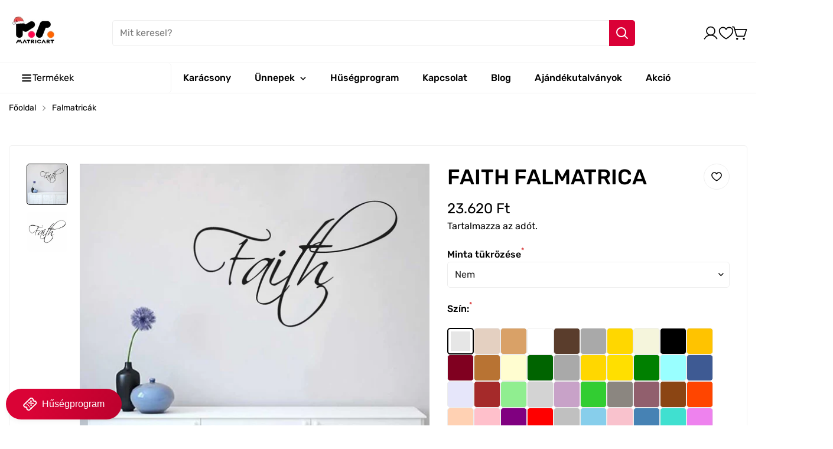

--- FILE ---
content_type: text/html; charset=utf-8
request_url: https://matricart.hu/products/faith
body_size: 80174
content:
<!doctype html>
<html
  class="no-js "
  lang="hu"
  data-template="product"
>
  <head>
    <meta charset="utf-8">
    <meta http-equiv="X-UA-Compatible" content="IE=edge">
    <meta name="viewport" content="width=device-width, initial-scale=1, maximum-scale=1.0, user-scalable=0">
    <meta name="theme-color" content="#000000"><link rel="canonical" href="https://matricart.hu/products/faith">
<link href="//matricart.hu/cdn/shop/t/11/assets/grid.css?v=110776282767031809871739972451" rel="stylesheet" type="text/css" media="all" />
<link href="//matricart.hu/cdn/shop/t/11/assets/base.css?v=133621936356548925241739972451" rel="stylesheet" type="text/css" media="all" />
<link href="//matricart.hu/cdn/shop/t/11/assets/modules.css?v=99818029341353796831739972451" rel="stylesheet" type="text/css" media="all" />
<link href="//matricart.hu/cdn/shop/t/11/assets/vendor.css?v=3901215515505418141739972451" rel="stylesheet" type="text/css" media="all" />


<link rel="preconnect" href="https://cdn.shopify.com" crossorigin>

<link href="//matricart.hu/cdn/shop/t/11/assets/vendor.min.js?v=19922018759545177631739972451" as="script" rel="preload">

<link rel="icon" type="image/png" href="//matricart.hu/cdn/shop/files/fav-matricart.png?crop=center&height=32&v=1710862650&width=32"><title class="product">FAITH FALMATRICA</title><meta name="description" content="Öntapadó matrica, mely fehér színű vinyl alapanyagra készül nyomtatással a megrendelést követően. A nyomtatott matricát matt lamináló réteggel zárjuk le, majd géppel körbevágjuk a kontúr mentén. A lamináló rétegnek köszönhetően a nyomat ellenálló az esőzésekkel és a nap sugaraival szemben is, minőségét kültérben is jó "><meta property="og:site_name" content="matricart">
<meta property="og:url" content="https://matricart.hu/products/faith">
<meta property="og:title" content="FAITH FALMATRICA">
<meta property="og:type" content="product">
<meta property="og:description" content="Öntapadó matrica, mely fehér színű vinyl alapanyagra készül nyomtatással a megrendelést követően. A nyomtatott matricát matt lamináló réteggel zárjuk le, majd géppel körbevágjuk a kontúr mentén. A lamináló rétegnek köszönhetően a nyomat ellenálló az esőzésekkel és a nap sugaraival szemben is, minőségét kültérben is jó "><meta property="og:image" content="http://matricart.hu/cdn/shop/products/VA0011.jpg?v=1690928643">
<meta property="og:image:secure_url" content="https://matricart.hu/cdn/shop/products/VA0011.jpg?v=1690928643">
<meta property="og:image:width" content="1000">
<meta property="og:image:height" content="1000"><meta property="og:price:amount" content="23.620">
<meta property="og:price:currency" content="HUF"><meta name="twitter:card" content="summary_large_image">
<meta name="twitter:title" content="FAITH FALMATRICA">
<meta name="twitter:description" content="Öntapadó matrica, mely fehér színű vinyl alapanyagra készül nyomtatással a megrendelést követően. A nyomtatott matricát matt lamináló réteggel zárjuk le, majd géppel körbevágjuk a kontúr mentén. A lamináló rétegnek köszönhetően a nyomat ellenálló az esőzésekkel és a nap sugaraival szemben is, minőségét kültérben is jó ">

<style>
  @font-face {  font-family: M-Heading-Font;  font-weight:400;  src: url(https://cdn.shopify.com/s/files/1/0042/0750/9567/files/Rubik-Regular.ttf?v=1622776767);  font-display: swap;}@font-face {  font-family: M-Heading-Font;  font-weight:500;  src: url(https://cdn.shopify.com/s/files/1/0042/0750/9567/files/Rubik-Medium.ttf?v=1622776767);  font-display: swap;}:root {  --font-stack-header: 'M-Heading-Font';  --font-weight-header: 500;}@font-face {  font-family: M-Body-Font;  font-weight:400;  src: url(https://cdn.shopify.com/s/files/1/0042/0750/9567/files/Rubik-Regular.ttf?v=1622776767);  font-display: swap;}@font-face {  font-family: M-Body-Font;  font-weight:500;  src: url(https://cdn.shopify.com/s/files/1/0042/0750/9567/files/Rubik-Medium.ttf?v=1622776767);  font-display: swap;}:root {  --font-stack-body: 'M-Body-Font';  --font-weight-body: 400;;}
</style>
<style>
html {
  font-size: calc(var(--font-base-size, 16) * 1px);
  -webkit-font-smoothing: antialiased;
  height: 100%;
  scroll-behavior: smooth;
}
body {
  margin: 0;
  font-family: var(--font-stack-body);
  font-weight: var(--font-weight-body);
  font-style: var(--font-style-body);
  color: rgb(var(--color-foreground));
  font-size: calc(var(--font-base-size, 16) * 1px);
  line-height: calc(var(--base-line-height) * 1px);
  background-color: rgb(var(--color-background));
  position: relative;
  min-height: 100%;
}

body {
  overflow-x: hidden;
}

html.prevent-scroll,
html.prevent-scroll body {
  height: auto;
  overflow: hidden;
}

h1, .h1, 
h2, .h2, 
h3, .h3, 
h4, .h4, 
h5, .h5, 
h6, .h6 {
  font-family: var(--font-stack-header);
  font-weight: var(--font-weight-header);
  font-style: var(--font-style-header);
  color: rgb(var(--color-foreground));
  line-height: normal;
  letter-spacing: var(--header-letter-spacing);
}
h1, .h1 {
  font-size:calc(((var(--font-h1-mobile))/ (var(--font-base-size))) * 1rem);
  line-height: 1.278;
}

h2, .h2 {
  font-size:calc(((var(--font-h2-mobile))/ (var(--font-base-size))) * 1rem);
  line-height: 1.267;
}

h3, .h3 {
  font-size: calc(((var(--font-h3-mobile)) / (var(--font-base-size))) * 1rem);
  line-height: 1.36;
}

h4, .h4 {
  font-size: calc(((var(--font-h4-mobile)) / (var(--font-base-size))) * 1rem);
  line-height: 1.4;
}

h5, .h5 {
  font-size: calc(((var(--font-h5-mobile)) / (var(--font-base-size))) * 1rem);
  line-height: 1.5;
}

h6, .h6 {
  font-size: calc(((var(--font-h6-mobile)) / (var(--font-base-size))) * 1rem);
  line-height: 1.5;
}

@media only screen and (min-width: 768px) {
  .h1, h1{
    font-size:calc(((var(--font-h1-tablet))/ (var(--font-base-size))) * 1rem);
    line-height: 1.238;
  }
  .h2, h2{
    font-size:calc(((var(--font-h2-tablet))/ (var(--font-base-size))) * 1rem);
    line-height: 1.235;
  }
  h3, .h3 {
    font-size: calc(((var(--font-h3-tablet)) / (var(--font-base-size))) * 1rem);
    line-height: 1.36;
  }
  h4, .h4 {
    font-size: calc(((var(--font-h4-tablet)) / (var(--font-base-size))) * 1rem);
    line-height: 1.4;
  }
}

@media only screen and (min-width: 1280px){
  .h1, h1{
    font-size:calc(((var(--font-h1-desktop))/ (var(--font-base-size))) * 1rem);
    line-height: 1.167;
  }
  .h2, h2{
    font-size:calc(((var(--font-h2-desktop))/ (var(--font-base-size))) * 1rem);
    line-height: 1.238;
  }
  h3, .h3 {
    font-size: calc(((var(--font-h3-desktop)) / (var(--font-base-size))) * 1rem);
    line-height: 1.278;
  }
  h4, .h4 {
    font-size: calc(((var(--font-h4-desktop)) / (var(--font-base-size))) * 1rem);
    line-height: 1.333;
  }
  h5, .h5 {
    font-size: calc(((var(--font-h5-desktop)) / (var(--font-base-size))) * 1rem);
  }
  h6, .h6 {
    font-size: calc(((var(--font-h6-desktop)) / (var(--font-base-size))) * 1rem);
  }
}
[style*="--aspect-ratio"] {
  position: relative;
  overflow: hidden;
}
[style*="--aspect-ratio"]:before {
  display: block;
  width: 100%;
  content: "";
  height: 0px;
}
[style*="--aspect-ratio"] > *:first-child {
  top: 0;
  left: 0;
  right: 0;
  position: absolute !important;
  object-fit: cover;
  width: 100%;
  height: 100%;
}
[style*="--aspect-ratio"]:before {
  padding-top: calc(100% / (0.0001 + var(--aspect-ratio, 16/9)));
}
@media ( max-width: 767px ) {
  [style*="--aspect-ratio"]:before {
    padding-top: calc(100% / (0.0001 + var(--aspect-ratio-mobile, var(--aspect-ratio, 16/9)) ));
  }
}
.swiper-wrapper {
  display: flex;
}
.swiper:not(.swiper-initialized) .swiper-slide {
  width: calc(100% / var(--items, 1));
  flex: 0 0 auto;
}
@media(max-width: 1023px) {
  .swiper:not(.swiper-initialized) .swiper-slide {
    min-width: 40vw;
    flex: 0 0 auto;
  }
}
@media (max-width: 767px) {
  .swiper:not(.swiper-initialized) .swiper-slide {
    min-width: 66vw;
    flex: 0 0 auto;
  }
}

@media (max-width: 1440px) {
  .m-show-bubble {
    padding-right: var(--header-top-spacing-right, 26px) !important;
  }
}

@media (min-width: 768px) and (max-width: 1440px) {
  .m-slider-controls--nav-outside .m-slider-controls__button {
    color: rgba(var(--text-black),1);
    background: rgba(var(--bg-white),1);
    border: 1px solid rgb(var(--color-border));
    border-radius: 9999px;
    box-shadow: 0 4px 24px #0000001f;
    transition: var(--m-duration-default, .25s) all;
  }

  .m-slider-controls--nav-outside .m-slider-controls__button svg {
    width: 16px !important;
    height: 16px !important;
  }

  .m-slider-controls--nav-outside .m-slider-controls__button svg path {
    stroke-width: 3px;
  }

  .m-slider-controls--nav-outside .m-slider-controls__button-prev {
    left: calc(var(--m-button-size)/-2 + var(--column-gap)/2) !important;
  }

  .m-slider-controls--nav-outside .m-slider-controls__button-next {
    right: calc(var(--m-button-size) / -2 + var(--column-gap) / 2) !important;
  }
}
</style>

    

    <link href="//matricart.hu/cdn/shop/t/11/assets/grid.css?v=110776282767031809871739972451" rel="stylesheet" type="text/css" media="all" />
    <link href="//matricart.hu/cdn/shop/t/11/assets/base.css?v=133621936356548925241739972451" rel="stylesheet" type="text/css" media="all" />
    <link href="//matricart.hu/cdn/shop/t/11/assets/modules.css?v=99818029341353796831739972451" rel="stylesheet" type="text/css" media="all" />

    
<style data-shopify>
:root,.m-color-background-1, .tippy-box[data-theme~='m-color-background-1'] {
  		--color-background: 255,255,255;
  		
  			--gradient-background: #ffffff;
  		
  		--color-foreground: 0,0,0;
  		--color-foreground-secondary: 0,0,0;
  		--color-button: 218,0,54;
  		--color-button-text: 255,255,255;
  		--color-outline-button: 255,255,255;
  		--color-outline-button-text: 0,0,0;
  		--color-secondary-button: 242,242,242;
  		--color-secondary-button-text: 0,0,0;
  		--color-border: 238,238,238;
  		--color-price-sale: 224,43,43;
  		--color-price-regular: 0,0,0;
  		--color-form-field: 245,245,245;
  		--color-form-field-text: 34,34,34;
  		--color-tooltip: 34,34,34;
  		--color-tooltip-text: 255,255,255;
  		--color-primary: 218,0,54;
  	}
  
.m-color-background-2, .tippy-box[data-theme~='m-color-background-2'] {
  		--color-background: 255,255,255;
  		
  			--gradient-background: #ffffff;
  		
  		--color-foreground: 255,255,255;
  		--color-foreground-secondary: 102,102,102;
  		--color-button: 221,29,29;
  		--color-button-text: 255,255,255;
  		--color-outline-button: 255,255,255;
  		--color-outline-button-text: 255,255,255;
  		--color-secondary-button: 242,242,242;
  		--color-secondary-button-text: 0,0,0;
  		--color-border: 238,238,238;
  		--color-price-sale: 224,43,43;
  		--color-price-regular: 102,102,102;
  		--color-form-field: 242,242,242;
  		--color-form-field-text: 0,0,0;
  		--color-tooltip: 0,0,0;
  		--color-tooltip-text: 255,255,255;
  		--color-primary: 184,33,33;
  	}
  
.m-color-background-3, .tippy-box[data-theme~='m-color-background-3'] {
  		--color-background: 17,17,17;
  		
  			--gradient-background: #111111;
  		
  		--color-foreground: 255,255,255;
  		--color-foreground-secondary: 238,238,238;
  		--color-button: 255,255,255;
  		--color-button-text: 0,0,0;
  		--color-outline-button: 17,17,17;
  		--color-outline-button-text: 255,255,255;
  		--color-secondary-button: 255,255,255;
  		--color-secondary-button-text: 0,0,0;
  		--color-border: 238,238,238;
  		--color-price-sale: 224,43,43;
  		--color-price-regular: 255,255,255;
  		--color-form-field: 255,255,255;
  		--color-form-field-text: 102,102,102;
  		--color-tooltip: 255,255,255;
  		--color-tooltip-text: 0,0,0;
  		--color-primary: 255,255,255;
  	}
  
.m-color-background-4, .tippy-box[data-theme~='m-color-background-4'] {
  		--color-background: 184,33,33;
  		
  			--gradient-background: #b82121;
  		
  		--color-foreground: 255,255,255;
  		--color-foreground-secondary: 238,238,238;
  		--color-button: 255,255,255;
  		--color-button-text: 0,0,0;
  		--color-outline-button: 184,33,33;
  		--color-outline-button-text: 255,255,255;
  		--color-secondary-button: 255,255,255;
  		--color-secondary-button-text: 0,0,0;
  		--color-border: 238,238,238;
  		--color-price-sale: 224,213,43;
  		--color-price-regular: 255,255,255;
  		--color-form-field: 255,255,255;
  		--color-form-field-text: 0,0,0;
  		--color-tooltip: 0,0,0;
  		--color-tooltip-text: 255,255,255;
  		--color-primary: 34,34,34;
  	}
  
.m-color-background-5, .tippy-box[data-theme~='m-color-background-5'] {
  		--color-background: 214,99,50;
  		
  			--gradient-background: #d66332;
  		
  		--color-foreground: 255,255,255;
  		--color-foreground-secondary: 238,238,238;
  		--color-button: 255,255,255;
  		--color-button-text: 0,0,0;
  		--color-outline-button: 214,99,50;
  		--color-outline-button-text: 255,255,255;
  		--color-secondary-button: 242,242,242;
  		--color-secondary-button-text: 0,0,0;
  		--color-border: 238,238,238;
  		--color-price-sale: 224,43,43;
  		--color-price-regular: 255,255,255;
  		--color-form-field: 255,255,255;
  		--color-form-field-text: 34,34,34;
  		--color-tooltip: 34,34,34;
  		--color-tooltip-text: 255,255,255;
  		--color-primary: 255,255,255;
  	}
  
.m-color-scheme-3417e297-69ca-47eb-a501-a572ad16afc6, .tippy-box[data-theme~='m-color-scheme-3417e297-69ca-47eb-a501-a572ad16afc6'] {
  		--color-background: 62,123,194;
  		
  			--gradient-background: #3e7bc2;
  		
  		--color-foreground: 255,255,255;
  		--color-foreground-secondary: 238,238,238;
  		--color-button: 255,255,255;
  		--color-button-text: 255,255,255;
  		--color-outline-button: 62,123,194;
  		--color-outline-button-text: 255,255,255;
  		--color-secondary-button: 242,242,242;
  		--color-secondary-button-text: 0,0,0;
  		--color-border: 238,238,238;
  		--color-price-sale: 224,43,43;
  		--color-price-regular: 238,238,238;
  		--color-form-field: 255,255,255;
  		--color-form-field-text: 0,0,0;
  		--color-tooltip: 0,0,0;
  		--color-tooltip-text: 255,255,255;
  		--color-primary: 255,255,255;
  	}
  
.m-color-scheme-9c21390e-0511-452e-b0a1-6b0e8edb9611, .tippy-box[data-theme~='m-color-scheme-9c21390e-0511-452e-b0a1-6b0e8edb9611'] {
  		--color-background: 255,255,255;
  		
  			--gradient-background: #ffffff;
  		
  		--color-foreground: 0,0,0;
  		--color-foreground-secondary: 102,102,102;
  		--color-button: 255,255,255;
  		--color-button-text: 0,0,0;
  		--color-outline-button: 255,255,255;
  		--color-outline-button-text: 255,255,255;
  		--color-secondary-button: 242,242,242;
  		--color-secondary-button-text: 0,0,0;
  		--color-border: 238,238,238;
  		--color-price-sale: 224,43,43;
  		--color-price-regular: 102,102,102;
  		--color-form-field: 255,255,255;
  		--color-form-field-text: 0,0,0;
  		--color-tooltip: 0,0,0;
  		--color-tooltip-text: 255,255,255;
  		--color-primary: 0,0,0;
  	}
  
.m-color-scheme-04d06026-8992-48b2-b8bc-b839f16c3229, .tippy-box[data-theme~='m-color-scheme-04d06026-8992-48b2-b8bc-b839f16c3229'] {
  		--color-background: 226,230,229;
  		
  			--gradient-background: #e2e6e5;
  		
  		--color-foreground: 0,0,0;
  		--color-foreground-secondary: 102,102,102;
  		--color-button: 255,255,255;
  		--color-button-text: 0,0,0;
  		--color-outline-button: 226,230,229;
  		--color-outline-button-text: 0,0,0;
  		--color-secondary-button: 242,242,242;
  		--color-secondary-button-text: 0,0,0;
  		--color-border: 238,238,238;
  		--color-price-sale: 184,33,33;
  		--color-price-regular: 102,102,102;
  		--color-form-field: 255,255,255;
  		--color-form-field-text: 0,0,0;
  		--color-tooltip: 0,0,0;
  		--color-tooltip-text: 255,255,255;
  		--color-primary: 0,0,0;
  	}
  
.m-color-scheme-334000ed-bef7-4592-9d12-5a19d23071ef, .tippy-box[data-theme~='m-color-scheme-334000ed-bef7-4592-9d12-5a19d23071ef'] {
  		--color-background: 255,255,255;
  		
  			--gradient-background: #ffffff;
  		
  		--color-foreground: 0,0,0;
  		--color-foreground-secondary: 102,102,102;
  		--color-button: 0,0,0;
  		--color-button-text: 255,255,255;
  		--color-outline-button: 255,255,255;
  		--color-outline-button-text: 0,0,0;
  		--color-secondary-button: 242,242,242;
  		--color-secondary-button-text: 0,0,0;
  		--color-border: 238,238,238;
  		--color-price-sale: 224,43,43;
  		--color-price-regular: 102,102,102;
  		--color-form-field: 255,255,255;
  		--color-form-field-text: 0,0,0;
  		--color-tooltip: 0,0,0;
  		--color-tooltip-text: 255,255,255;
  		--color-primary: 0,0,0;
  	}
  
.m-color-scheme-91f2a942-8e5e-4b50-b5a4-d66e4682cb05, .tippy-box[data-theme~='m-color-scheme-91f2a942-8e5e-4b50-b5a4-d66e4682cb05'] {
  		--color-background: 250,250,250;
  		
  			--gradient-background: #fafafa;
  		
  		--color-foreground: 0,0,0;
  		--color-foreground-secondary: 102,102,102;
  		--color-button: 0,0,0;
  		--color-button-text: 255,255,255;
  		--color-outline-button: 250,250,250;
  		--color-outline-button-text: 0,0,0;
  		--color-secondary-button: 242,242,242;
  		--color-secondary-button-text: 0,0,0;
  		--color-border: 219,219,219;
  		--color-price-sale: 224,43,43;
  		--color-price-regular: 102,102,102;
  		--color-form-field: 255,255,255;
  		--color-form-field-text: 34,34,34;
  		--color-tooltip: 34,34,34;
  		--color-tooltip-text: 255,255,255;
  		--color-primary: 34,34,34;
  	}
  

  body, .m-color-background-1, .m-color-background-2, .m-color-background-3, .m-color-background-4, .m-color-background-5, .m-color-scheme-3417e297-69ca-47eb-a501-a572ad16afc6, .m-color-scheme-9c21390e-0511-452e-b0a1-6b0e8edb9611, .m-color-scheme-04d06026-8992-48b2-b8bc-b839f16c3229, .m-color-scheme-334000ed-bef7-4592-9d12-5a19d23071ef, .m-color-scheme-91f2a942-8e5e-4b50-b5a4-d66e4682cb05 {
  	color: rgb(var(--color-foreground));
  	background-color: rgb(var(--color-background));
  }:root {     /* ANIMATIONS */  	--m-duration-short: .1s;     --m-duration-default: .25s;     --m-duration-long: .5s;     --m-duration-image: .65s;     --m-duration-animate: 1s;     --m-animation-duration: 400ms;  	--m-easing: cubic-bezier(.33, 0, 0, 1);     --m-animation-fade-in-up: m-fade-in-up var(--m-animation-duration) cubic-bezier(0, 0, 0.3, 1) forwards;     --m-animation-fade-in-left: m-fade-in-left var(--m-animation-duration) cubic-bezier(0, 0, 0.3, 1) forwards;     --m-animation-fade-in-right: m-fade-in-right var(--m-animation-duration) cubic-bezier(0, 0, 0.3, 1) forwards;     --m-animation-fade-in-left-rtl: m-fade-in-left-rtl var(--m-animation-duration) cubic-bezier(0, 0, 0.3, 1) forwards;     --m-animation-fade-in-right-rtl: m-fade-in-right-rtl var(--m-animation-duration) cubic-bezier(0, 0, 0.3, 1) forwards;     --m-animation-fade-in: m-fade-in calc(var(--m-animation-duration) * 2) cubic-bezier(0, 0, 0.3, 1);     --m-animation-zoom-fade: m-zoom-fade var(--m-animation-duration) ease forwards;  	/* BODY */  	--base-line-height: 24;  	/* BUTTONS */  	--btn-letter-spacing: 0px;  	--btn-border-radius: 5px;  	--btn-border-width: 1px;  	--btn-line-height: 23px;  	  	/* INPUTS */  	--inputs-border-width: 1px;  	--inputs-radius: 5px;  	/* Notification */  	--color-success: #3a8735;  	--color-warning: #ff706b;  	--color-info: #959595;  	/* CUSTOM COLOR */  	--text-black: 0,0,0;  	--text-white: 255,255,255;  	--bg-black: 0,0,0;  	--bg-white: 255,255,255;  	--rounded-full: 9999px;  	--bg-card-placeholder: rgba(243,243,243,1);  	--arrow-select-box: url(//matricart.hu/cdn/shop/t/11/assets/ar-down.svg?v=92728264558441377851739972451);  	/* FONT SIZES */  	--font-base-size: 16;     --font-base-small-size: 14;  	--font-btn-size: 16px;  	--font-btn-weight: 500;  	--font-h1-desktop: 60;  	--font-h1-tablet: 42;  	--font-h1-mobile: 36;  	--font-h2-desktop: 42;  	--font-h2-tablet: 33;  	--font-h2-mobile: 29;  	--font-h3-desktop: 36;  	--font-h3-tablet: 28;  	--font-h3-mobile: 25;  	--font-h4-desktop: 24;  	--font-h4-tablet: 19;  	--font-h4-mobile: 19;  	--font-h5-desktop: 18;  	--font-h5-mobile: 16;  	--font-h6-desktop: 16;  	--font-h6-mobile: 16;  	--header-letter-spacing: 0px;     --arrow-down-url: url(//matricart.hu/cdn/shop/t/11/assets/arrow-down.svg?v=157552497485556416461739972451);     --arrow-down-white-url: url(//matricart.hu/cdn/shop/t/11/assets/arrow-down-white.svg?v=70535736727834135531739972451);     --product-title-line-clamp: 3;  	/* LAYOUT */  	--page-width: 1440px;  	/* BADGES */  	--badge-radius: 5px;     /* Corner radius */     --boxed-radius: 5px;     --product-card-corner-radius: 5px;     --collection-card-corner-radius: 5px;     --article-card-corner-radius: 5px;     --corner-radius: 5px;  }
</style><link rel="stylesheet" href="//matricart.hu/cdn/shop/t/11/assets/search.css?v=83262119129953817561739972451" media="print" onload="this.media='all'">
<link rel="stylesheet" href="//matricart.hu/cdn/shop/t/11/assets/cart.css?v=35578845646018369831739972451" media="print" onload="this.media='all'">

<noscript><link href="//matricart.hu/cdn/shop/t/11/assets/search.css?v=83262119129953817561739972451" rel="stylesheet" type="text/css" media="all" /></noscript>
<noscript><link href="//matricart.hu/cdn/shop/t/11/assets/cart.css?v=35578845646018369831739972451" rel="stylesheet" type="text/css" media="all" /></noscript><link href="//matricart.hu/cdn/shop/t/11/assets/vendor.css?v=3901215515505418141739972451" rel="stylesheet" type="text/css" media="all" /><link rel="stylesheet" href="//matricart.hu/cdn/shop/t/11/assets/custom-style.css?v=17041353022878122931739972451" media="print" onload="this.media='all'">
<link rel="stylesheet" href="//matricart.hu/cdn/shop/t/11/assets/custom.css?v=139748708000607420231739972451" media="print" onload="this.media='all'">
<noscript><link href="//matricart.hu/cdn/shop/t/11/assets/custom-style.css?v=17041353022878122931739972451" rel="stylesheet" type="text/css" media="all" /></noscript>
<noscript><link href="//matricart.hu/cdn/shop/t/11/assets/custom.css?v=139748708000607420231739972451" rel="stylesheet" type="text/css" media="all" /></noscript>




<script src="//matricart.hu/cdn/shop/t/11/assets/product-list.js?v=80955542728629219951739972451" defer="defer"></script>


    <!-- Google tag (gtag.js) --> 
    <script async src="https://www.googletagmanager.com/gtag/js?id=AW-11115110446"></script> <script> window.dataLayer = window.dataLayer || []; function gtag(){dataLayer.push(arguments);} gtag('js', new Date()); gtag('config', 'AW-11115110446'); </script>

    <script>
      /*
      *
      * Add tax-number to the cart item on change, this way it is added to the cart
      *
      */
      document.addEventListener("DOMContentLoaded", function () {
          var taxNumberInput = document.getElementById("tax-number");

          taxNumberInput.addEventListener("change", function () {
              var xhr = new XMLHttpRequest();
              xhr.open("POST", "/cart.js", true);
              xhr.setRequestHeader("Content-Type", "application/json");

              xhr.onreadystatechange = function () {
                  if (xhr.readyState === XMLHttpRequest.DONE) {
                      // Handle the response if needed
                  }
              };

              var data = {
                  attributes: {
                      "tax-number": taxNumberInput.value
                  }
              };

              xhr.send(JSON.stringify(data));
          });

      });
    </script>

    <script src="//matricart.hu/cdn/shop/t/11/assets/vendor.min.js?v=19922018759545177631739972451" defer="defer"></script>
    <script src="//matricart.hu/cdn/shop/t/11/assets/theme-global.js?v=69126782751941750151739972451" defer="defer"></script><script src="//matricart.hu/cdn/shop/t/11/assets/animations.js?v=174930867133414800151739972451" defer="defer"></script><script>window.performance && window.performance.mark && window.performance.mark('shopify.content_for_header.start');</script><meta name="google-site-verification" content="LsDLl9VtR3Nq7F6VpkhyM6lMJYbLR3x5jXRzKpIAH38">
<meta id="shopify-digital-wallet" name="shopify-digital-wallet" content="/71024312617/digital_wallets/dialog">
<link rel="alternate" type="application/json+oembed" href="https://matricart.hu/products/faith.oembed">
<script async="async" src="/checkouts/internal/preloads.js?locale=hu-HU"></script>
<script id="shopify-features" type="application/json">{"accessToken":"c00a8d878fc6668aa0967d6ab22e6e20","betas":["rich-media-storefront-analytics"],"domain":"matricart.hu","predictiveSearch":true,"shopId":71024312617,"locale":"hu"}</script>
<script>var Shopify = Shopify || {};
Shopify.shop = "matricart.myshopify.com";
Shopify.locale = "hu";
Shopify.currency = {"active":"HUF","rate":"1.0"};
Shopify.country = "HU";
Shopify.theme = {"name":"Copy of Matricart.hu - Megamog 1.0","id":177687593337,"schema_name":"Megamog","schema_version":"1.0.0","theme_store_id":null,"role":"main"};
Shopify.theme.handle = "null";
Shopify.theme.style = {"id":null,"handle":null};
Shopify.cdnHost = "matricart.hu/cdn";
Shopify.routes = Shopify.routes || {};
Shopify.routes.root = "/";</script>
<script type="module">!function(o){(o.Shopify=o.Shopify||{}).modules=!0}(window);</script>
<script>!function(o){function n(){var o=[];function n(){o.push(Array.prototype.slice.apply(arguments))}return n.q=o,n}var t=o.Shopify=o.Shopify||{};t.loadFeatures=n(),t.autoloadFeatures=n()}(window);</script>
<script id="shop-js-analytics" type="application/json">{"pageType":"product"}</script>
<script defer="defer" async type="module" src="//matricart.hu/cdn/shopifycloud/shop-js/modules/v2/client.init-shop-cart-sync_Ds3T_w7t.hu.esm.js"></script>
<script defer="defer" async type="module" src="//matricart.hu/cdn/shopifycloud/shop-js/modules/v2/chunk.common_BWiyN9MQ.esm.js"></script>
<script type="module">
  await import("//matricart.hu/cdn/shopifycloud/shop-js/modules/v2/client.init-shop-cart-sync_Ds3T_w7t.hu.esm.js");
await import("//matricart.hu/cdn/shopifycloud/shop-js/modules/v2/chunk.common_BWiyN9MQ.esm.js");

  window.Shopify.SignInWithShop?.initShopCartSync?.({"fedCMEnabled":true,"windoidEnabled":true});

</script>
<script>(function() {
  var isLoaded = false;
  function asyncLoad() {
    if (isLoaded) return;
    isLoaded = true;
    var urls = ["https:\/\/backend.pickupbird.com\/api\/v1\/public\/script-tag?backendShopDomain=matricart.myshopify.com\u0026ecomUniqueId=qVH0fWbfahJVqwvjlrEMb30F4Y9eYCXXaOZb1yrR8Y5IeMNz4BgEZWA1M2DdbecE\u0026mapjs=1\u0026shop=matricart.myshopify.com","https:\/\/tools.luckyorange.com\/core\/lo.js?site-id=63e3bca5\u0026shop=matricart.myshopify.com"];
    for (var i = 0; i < urls.length; i++) {
      var s = document.createElement('script');
      s.type = 'text/javascript';
      s.async = true;
      s.src = urls[i];
      var x = document.getElementsByTagName('script')[0];
      x.parentNode.insertBefore(s, x);
    }
  };
  if(window.attachEvent) {
    window.attachEvent('onload', asyncLoad);
  } else {
    window.addEventListener('load', asyncLoad, false);
  }
})();</script>
<script id="__st">var __st={"a":71024312617,"offset":3600,"reqid":"978843b7-1a76-4fdd-b1b6-0ef149fabb81-1766299799","pageurl":"matricart.hu\/products\/faith","u":"be399baaeed9","p":"product","rtyp":"product","rid":8226064040233};</script>
<script>window.ShopifyPaypalV4VisibilityTracking = true;</script>
<script id="captcha-bootstrap">!function(){'use strict';const t='contact',e='account',n='new_comment',o=[[t,t],['blogs',n],['comments',n],[t,'customer']],c=[[e,'customer_login'],[e,'guest_login'],[e,'recover_customer_password'],[e,'create_customer']],r=t=>t.map((([t,e])=>`form[action*='/${t}']:not([data-nocaptcha='true']) input[name='form_type'][value='${e}']`)).join(','),a=t=>()=>t?[...document.querySelectorAll(t)].map((t=>t.form)):[];function s(){const t=[...o],e=r(t);return a(e)}const i='password',u='form_key',d=['recaptcha-v3-token','g-recaptcha-response','h-captcha-response',i],f=()=>{try{return window.sessionStorage}catch{return}},m='__shopify_v',_=t=>t.elements[u];function p(t,e,n=!1){try{const o=window.sessionStorage,c=JSON.parse(o.getItem(e)),{data:r}=function(t){const{data:e,action:n}=t;return t[m]||n?{data:e,action:n}:{data:t,action:n}}(c);for(const[e,n]of Object.entries(r))t.elements[e]&&(t.elements[e].value=n);n&&o.removeItem(e)}catch(o){console.error('form repopulation failed',{error:o})}}const l='form_type',E='cptcha';function T(t){t.dataset[E]=!0}const w=window,h=w.document,L='Shopify',v='ce_forms',y='captcha';let A=!1;((t,e)=>{const n=(g='f06e6c50-85a8-45c8-87d0-21a2b65856fe',I='https://cdn.shopify.com/shopifycloud/storefront-forms-hcaptcha/ce_storefront_forms_captcha_hcaptcha.v1.5.2.iife.js',D={infoText:'hCaptcha által védett',privacyText:'Adatvédelem',termsText:'Használati feltételek'},(t,e,n)=>{const o=w[L][v],c=o.bindForm;if(c)return c(t,g,e,D).then(n);var r;o.q.push([[t,g,e,D],n]),r=I,A||(h.body.append(Object.assign(h.createElement('script'),{id:'captcha-provider',async:!0,src:r})),A=!0)});var g,I,D;w[L]=w[L]||{},w[L][v]=w[L][v]||{},w[L][v].q=[],w[L][y]=w[L][y]||{},w[L][y].protect=function(t,e){n(t,void 0,e),T(t)},Object.freeze(w[L][y]),function(t,e,n,w,h,L){const[v,y,A,g]=function(t,e,n){const i=e?o:[],u=t?c:[],d=[...i,...u],f=r(d),m=r(i),_=r(d.filter((([t,e])=>n.includes(e))));return[a(f),a(m),a(_),s()]}(w,h,L),I=t=>{const e=t.target;return e instanceof HTMLFormElement?e:e&&e.form},D=t=>v().includes(t);t.addEventListener('submit',(t=>{const e=I(t);if(!e)return;const n=D(e)&&!e.dataset.hcaptchaBound&&!e.dataset.recaptchaBound,o=_(e),c=g().includes(e)&&(!o||!o.value);(n||c)&&t.preventDefault(),c&&!n&&(function(t){try{if(!f())return;!function(t){const e=f();if(!e)return;const n=_(t);if(!n)return;const o=n.value;o&&e.removeItem(o)}(t);const e=Array.from(Array(32),(()=>Math.random().toString(36)[2])).join('');!function(t,e){_(t)||t.append(Object.assign(document.createElement('input'),{type:'hidden',name:u})),t.elements[u].value=e}(t,e),function(t,e){const n=f();if(!n)return;const o=[...t.querySelectorAll(`input[type='${i}']`)].map((({name:t})=>t)),c=[...d,...o],r={};for(const[a,s]of new FormData(t).entries())c.includes(a)||(r[a]=s);n.setItem(e,JSON.stringify({[m]:1,action:t.action,data:r}))}(t,e)}catch(e){console.error('failed to persist form',e)}}(e),e.submit())}));const S=(t,e)=>{t&&!t.dataset[E]&&(n(t,e.some((e=>e===t))),T(t))};for(const o of['focusin','change'])t.addEventListener(o,(t=>{const e=I(t);D(e)&&S(e,y())}));const B=e.get('form_key'),M=e.get(l),P=B&&M;t.addEventListener('DOMContentLoaded',(()=>{const t=y();if(P)for(const e of t)e.elements[l].value===M&&p(e,B);[...new Set([...A(),...v().filter((t=>'true'===t.dataset.shopifyCaptcha))])].forEach((e=>S(e,t)))}))}(h,new URLSearchParams(w.location.search),n,t,e,['guest_login'])})(!0,!0)}();</script>
<script integrity="sha256-4kQ18oKyAcykRKYeNunJcIwy7WH5gtpwJnB7kiuLZ1E=" data-source-attribution="shopify.loadfeatures" defer="defer" src="//matricart.hu/cdn/shopifycloud/storefront/assets/storefront/load_feature-a0a9edcb.js" crossorigin="anonymous"></script>
<script data-source-attribution="shopify.dynamic_checkout.dynamic.init">var Shopify=Shopify||{};Shopify.PaymentButton=Shopify.PaymentButton||{isStorefrontPortableWallets:!0,init:function(){window.Shopify.PaymentButton.init=function(){};var t=document.createElement("script");t.src="https://matricart.hu/cdn/shopifycloud/portable-wallets/latest/portable-wallets.hu.js",t.type="module",document.head.appendChild(t)}};
</script>
<script data-source-attribution="shopify.dynamic_checkout.buyer_consent">
  function portableWalletsHideBuyerConsent(e){var t=document.getElementById("shopify-buyer-consent"),n=document.getElementById("shopify-subscription-policy-button");t&&n&&(t.classList.add("hidden"),t.setAttribute("aria-hidden","true"),n.removeEventListener("click",e))}function portableWalletsShowBuyerConsent(e){var t=document.getElementById("shopify-buyer-consent"),n=document.getElementById("shopify-subscription-policy-button");t&&n&&(t.classList.remove("hidden"),t.removeAttribute("aria-hidden"),n.addEventListener("click",e))}window.Shopify?.PaymentButton&&(window.Shopify.PaymentButton.hideBuyerConsent=portableWalletsHideBuyerConsent,window.Shopify.PaymentButton.showBuyerConsent=portableWalletsShowBuyerConsent);
</script>
<script>
  function portableWalletsCleanup(e){e&&e.src&&console.error("Failed to load portable wallets script "+e.src);var t=document.querySelectorAll("shopify-accelerated-checkout .shopify-payment-button__skeleton, shopify-accelerated-checkout-cart .wallet-cart-button__skeleton"),e=document.getElementById("shopify-buyer-consent");for(let e=0;e<t.length;e++)t[e].remove();e&&e.remove()}function portableWalletsNotLoadedAsModule(e){e instanceof ErrorEvent&&"string"==typeof e.message&&e.message.includes("import.meta")&&"string"==typeof e.filename&&e.filename.includes("portable-wallets")&&(window.removeEventListener("error",portableWalletsNotLoadedAsModule),window.Shopify.PaymentButton.failedToLoad=e,"loading"===document.readyState?document.addEventListener("DOMContentLoaded",window.Shopify.PaymentButton.init):window.Shopify.PaymentButton.init())}window.addEventListener("error",portableWalletsNotLoadedAsModule);
</script>

<script type="module" src="https://matricart.hu/cdn/shopifycloud/portable-wallets/latest/portable-wallets.hu.js" onError="portableWalletsCleanup(this)" crossorigin="anonymous"></script>
<script nomodule>
  document.addEventListener("DOMContentLoaded", portableWalletsCleanup);
</script>

<script id='scb4127' type='text/javascript' async='' src='https://matricart.hu/cdn/shopifycloud/privacy-banner/storefront-banner.js'></script><link id="shopify-accelerated-checkout-styles" rel="stylesheet" media="screen" href="https://matricart.hu/cdn/shopifycloud/portable-wallets/latest/accelerated-checkout-backwards-compat.css" crossorigin="anonymous">
<style id="shopify-accelerated-checkout-cart">
        #shopify-buyer-consent {
  margin-top: 1em;
  display: inline-block;
  width: 100%;
}

#shopify-buyer-consent.hidden {
  display: none;
}

#shopify-subscription-policy-button {
  background: none;
  border: none;
  padding: 0;
  text-decoration: underline;
  font-size: inherit;
  cursor: pointer;
}

#shopify-subscription-policy-button::before {
  box-shadow: none;
}

      </style>
<script id="sections-script" data-sections="header" defer="defer" src="//matricart.hu/cdn/shop/t/11/compiled_assets/scripts.js?2841"></script>
<script>window.performance && window.performance.mark && window.performance.mark('shopify.content_for_header.end');</script>

    <script>window.MinimogTheme = {};window.MinimogTheme.version = '3.5.0';window.MinimogTheme.storeURL = "matricart.hu";window.MinimogLibs = {};window.MinimogStrings = {  addToCart: "Kosárba",  soldOut: "Eladva",  unavailable: "Nem érhető el",  inStock: "Raktáron",  checkout: "Tovább a fizetésre",  viewCart: "Kosár megtekintése",  cartRemove: "Törlés",  zipcodeValidate: "Az irányítószám mező nem lehet üres",  noShippingRate: "Az Ön címére nincs szállítási díj.",  shippingRatesResult: "Megtaláltuk {{count}} szállítási díja(i) az Ön címére",  recommendTitle: "Ajánlás az Ön számára",  shipping: "Szállítás",  add: "Hozzáadás",  itemAdded: "A termék sikeresen a kosárba került",  requiredField: "Kérjük, töltse ki az összes kötelező mezőt (*) a kosárba tétel előtt!",  hours: "órák",  mins: "perc",  outOfStock: "Nincs raktáron",  sold: "Eladott",  available: "Elérhető",  preorder: "Előrendelés",  sold_out_items_message: "A termék már elfogyott.",  unitPrice: "Egységár",  unitPriceSeparator: "per",  cartError: "Hiba történt a kosár frissítése közben. ",  quantityError: "Nincs elég tétel.  [quantity] bal.",};window.MinimogThemeStyles = {  product: "https://matricart.hu/cdn/shop/t/11/assets/product.css?v=183682171652948606481739972451"};window.MinimogThemeScripts = {  productModel: "https://matricart.hu/cdn/shop/t/11/assets/product-model.js?v=116323143127740990381739972451",  productMedia: "https://matricart.hu/cdn/shop/t/11/assets/product-media.js?v=180524813483402361031739972451",  variantsPicker: "https://matricart.hu/cdn/shop/t/11/assets/variant-picker.js?v=79279468373482106071739972451",  instagram: "https://matricart.hu/cdn/shop/t/11/assets/instagram.js?v=140075868288217585251739972451"};window.MinimogSettings = {  design_mode: false,  requestPath: "\/products\/faith",  template: "product",  templateName: "product",productHandle: "faith",    productId: 8226064040233,currency_code: "HUF",  money_format: "{{amount_no_decimals_with_comma_separator}} Ft",  base_url: window.location.origin + Shopify.routes.root,  money_with_currency_format: "{{amount_no_decimals_with_comma_separator}} Ft","filter_color1.png":"\/\/matricart.hu\/cdn\/shop\/t\/11\/assets\/filter_color1.png?v=78634018895161890141739972451","filter_color1":"Világoszöld\/Fehér","filter_color2.png":"\/\/matricart.hu\/cdn\/shop\/t\/11\/assets\/filter_color2.png?v=159192289979999784461739972451","filter_color2":"Tölgy\/Antracit","filter_color3.png":"\/\/matricart.hu\/cdn\/shop\/t\/11\/assets\/filter_color3.png?v=69641219870269479971739972451","filter_color3":"Antracit\/Arany","filter_color4.png":"\/\/matricart.hu\/cdn\/shop\/t\/11\/assets\/filter_color4.png?v=4236047368930961461739972451","filter_color4":"Világoszöld\/Antracit","filter_color5.png":"\/\/matricart.hu\/cdn\/shop\/t\/11\/assets\/filter_color5.png?v=33637468956261263851739972451","filter_color5":"Világoszöld\/Teak","filter_color6.png":"\/\/matricart.hu\/cdn\/shop\/t\/11\/assets\/filter_color6.png?v=107925748132671321881739972451","filter_color6":"Antracit\/Nyír","filter_color7.png":"\/\/matricart.hu\/cdn\/shop\/t\/11\/assets\/filter_color7.png?v=72813113351982325531739972451","filter_color7":"Fehér\/Antracit","filter_color8.png":"\/\/matricart.hu\/cdn\/shop\/t\/11\/assets\/filter_color8.png?v=97668317693024589141739972451","filter_color8":"Antracit\/Gesztenye","filter_color9.png":"\/\/matricart.hu\/cdn\/shop\/t\/11\/assets\/filter_color9.png?v=167112402666993402261739972451","filter_color9":"Tölgy\/Világoszöld","filter_color10.png":"\/\/matricart.hu\/cdn\/shop\/t\/11\/assets\/filter_color10.png?v=181420387799324028111739972451","filter_color10":"Gesztenye\/Világoszöld","filter_color11.png":"\/\/matricart.hu\/cdn\/shop\/t\/11\/assets\/filter_color11.png?v=42929681551550147791739972451","filter_color11":"Nyír\/Világoszöld","filter_color12.png":"\/\/matricart.hu\/cdn\/shop\/t\/11\/assets\/filter_color12.png?v=142707250234291793581739972451","filter_color12":"Arany\/Világoszöld","filter_color13.png":"\/\/matricart.hu\/cdn\/shop\/t\/11\/assets\/filter_color13.png?v=110411947949692947901739972451","filter_color13":"Tölgy\/Kék","filter_color14.png":"\/\/matricart.hu\/cdn\/shop\/t\/11\/assets\/filter_color14.png?v=151204018203944109831739972451","filter_color14":"Szürke\/Kék","filter_color15.png":"\/\/matricart.hu\/cdn\/shop\/t\/11\/assets\/filter_color15.png?v=182861015786402906021739972451","filter_color15":"Nyír\/Zöld","filter_color16.png":"\/\/matricart.hu\/cdn\/shop\/t\/11\/assets\/filter_color16.png?v=1920780560291864991739972451","filter_color16":"Fehér\/Szürke","filter_color17.png":"\/\/matricart.hu\/cdn\/shop\/t\/11\/assets\/filter_color17.png?v=137208639306814264481739972451","filter_color17":"Antracit\/Türkiz","filter_color18.png":"\/\/matricart.hu\/cdn\/shop\/t\/11\/assets\/filter_color18.png?v=78844363156921518111739972451","filter_color18":"Fehér\/Rózsaszín","filter_color19.png":"\/\/matricart.hu\/cdn\/shop\/t\/11\/assets\/filter_color19.png?v=48821127078064703351739972451","filter_color19":"Fehér\/Türkiz","filter_color20.png":"\/\/matricart.hu\/cdn\/shop\/t\/11\/assets\/filter_color20.png?v=184413928797491514151739972451","filter_color20":"Teak\/Szürke","filter_color21.png":"\/\/matricart.hu\/cdn\/shop\/t\/11\/assets\/filter_color21.png?v=35634476665200633971739972451","filter_color21":"Sötétkék\/Türkiz","filter_color22.png":"\/\/matricart.hu\/cdn\/shop\/t\/11\/assets\/filter_color22.png?v=50543796244731297861739972451","filter_color22":"Nyír\/Lila","filter_color23.png":"\/\/matricart.hu\/cdn\/shop\/t\/11\/assets\/filter_color23.png?v=1188203951397301631739972451","filter_color23":"Teak\/Rózsaszín","filter_color24.png":"\/\/matricart.hu\/cdn\/shop\/t\/11\/assets\/filter_color24.png?v=177595416468987846191739972451","filter_color24":"Sötétszürke\/Türkiz","filter_color25.png":"\/\/matricart.hu\/cdn\/shop\/t\/11\/assets\/filter_color25.png?v=164080942201926069221739972451","filter_color25":"Fehér\/Magenta","filter_color26.png":"\/\/matricart.hu\/cdn\/shop\/t\/11\/assets\/filter_color26.png?v=144448288802372067751739972451","filter_color26":"Fehér\/Kék","filter_color27.png":"\/\/matricart.hu\/cdn\/shop\/t\/11\/assets\/filter_color27.png?v=160233438517477046501739972451","filter_color27":"Világoskék\/Nyír","filter_color28.png":"\/\/matricart.hu\/cdn\/shop\/t\/11\/assets\/filter_color28.png?v=315155688258674981739972451","filter_color28":"Arany\/Fehér","filter_color29.png":"\/\/matricart.hu\/cdn\/shop\/t\/11\/assets\/filter_color29.png?v=145787931307024493001739972451","filter_color29":"Világoszöld\/Fehér","filter_color30.png":"\/\/matricart.hu\/cdn\/shop\/t\/11\/assets\/filter_color30.png?v=132460798419036422871739972451","filter_color30":"Arany\/Fekete","filter_color31.png":"\/\/matricart.hu\/cdn\/shop\/t\/11\/assets\/filter_color31.png?v=92037369732387371931739972451","filter_color31":"Szürke\/Rózsaszín","filter_color32.png":"\/\/matricart.hu\/cdn\/shop\/t\/11\/assets\/filter_color32.png?v=54893821569370331521739972451","filter_color32":"Teak\/Nyír","filter_color33.png":"\/\/matricart.hu\/cdn\/shop\/t\/11\/assets\/filter_color33.png?v=77888313682578848611739972451","filter_color33":"Nyír\/Fehér","filter_color34.png":"\/\/matricart.hu\/cdn\/shop\/t\/11\/assets\/filter_color34.png?v=91090017638510949761739972451","filter_color34":"Antracit\/Arany","filter_color35.png":"\/\/matricart.hu\/cdn\/shop\/t\/11\/assets\/filter_color35.png?v=62770128738608602581739972451","filter_color35":"Teak\/Gesztenye","filter_color36.png":"\/\/matricart.hu\/cdn\/shop\/t\/11\/assets\/filter_color36.png?v=174889593367593951001739972451","filter_color36":"Fehér\/Narancs","filter_color37.png":"\/\/matricart.hu\/cdn\/shop\/t\/11\/assets\/filter_color37.png?v=83845905730771448251739972451","filter_color37":"Rózsaszín\/Viola","filter_color38.png":"\/\/matricart.hu\/cdn\/shop\/t\/11\/assets\/filter_color38.png?v=64483213823701527561739972451","filter_color38":"Viola\/Rózsaszín","filter_color39.png":"\/\/matricart.hu\/cdn\/shop\/t\/11\/assets\/filter_color39.png?v=13424978073892186311739972451","filter_color39":"Piros\/Sárga","filter_color40.png":"\/\/matricart.hu\/cdn\/shop\/t\/11\/assets\/filter_color40.png?v=68871602879731988361739972451","filter_color40":"Sárga\/Piros","filter_color41.png":"\/\/matricart.hu\/cdn\/shop\/t\/11\/assets\/filter_color41.png?v=7012180920575202191739972451","filter_color41":"Fehér\/Zöld","filter_color42.png":"\/\/matricart.hu\/cdn\/shop\/t\/11\/assets\/filter_color42.png?v=164998790380363532781739972451","filter_color42":"Fehér\/Teak","filter_color43.png":"\/\/matricart.hu\/cdn\/shop\/t\/11\/assets\/filter_color43.png?v=125047840121348947161739972451","filter_color43":"Tölgy\/Szürke","filter_color44.png":"\/\/matricart.hu\/cdn\/shop\/t\/11\/assets\/filter_color44.png?v=76683299237372902961739972451","filter_color44":"Nyír\/Szürke","filter_color45.png":"\/\/matricart.hu\/cdn\/shop\/t\/11\/assets\/filter_color45.png?v=172082348433686052851739972451","filter_color45":"Teak\/Bézs","filter_color46.png":"\/\/matricart.hu\/cdn\/shop\/t\/11\/assets\/filter_color46.png?v=75015036058495637741739972451","filter_color46":"Bézs\/Sárga","filter_color47.png":"\/\/matricart.hu\/cdn\/shop\/t\/11\/assets\/filter_color47.png?v=83313577577620713351739972451","filter_color47":"Antracit\/Bézs","filter_color48.png":"\/\/matricart.hu\/cdn\/shop\/t\/11\/assets\/filter_color48.png?v=177091763781685002831739972451","filter_color48":"Világosszürke","filter_color49.png":"\/\/matricart.hu\/cdn\/shop\/t\/11\/assets\/filter_color49.png?v=86769678985711979471739972451","filter_color49":"Tölgy\/Fehér","filter_color50.png":"\/\/matricart.hu\/cdn\/shop\/t\/11\/assets\/filter_color50.png?v=36818984645497537981739972451","filter_color50":"Meleg fehér",theme: {    id: 177687593337,    name: "Copy of Matricart.hu - Megamog 1.0",    role: "main",    version: "3.0.1",    online_store_version: "2.0",    preview_url: "https://matricart.hu?preview_theme_id=177687593337",  },  shop_domain: "https:\/\/matricart.hu",  shop_locale: {    published: [{"shop_locale":{"locale":"hu","enabled":true,"primary":true,"published":true}}],    current: "hu",    primary: "hu",  },  routes: {    root: "\/",    cart: "\/cart",    product_recommendations_url: "\/recommendations\/products",    cart_add_url: '/cart/add',    cart_change_url: '/cart/change',    cart_update_url: '/cart/update',    predictive_search_url: '/search/suggest',    search_url: '/search'  },  hide_unavailable_product_options: true,  pcard_image_ratio: "1\/1",  cookie_consent_allow: "Allow Cookies",  cookie_consent_message: "This website uses cookies to ensure you get the best experience on our website.",  cookie_consent_placement: "bottom",  cookie_consent_learnmore_link: "https:\/\/www.cookiesandyou.com\/",  cookie_consent_learnmore: "Learn more",  cookie_consent_theme: "white",  cookie_consent_decline: "Decline",  show_cookie_consent: false,  product_colors: "red: #FF6961,\nyellow: #FDDA76,\nblack: #000000,\nblue: #8DB4D2,\ngreen: #C1E1C1,\npurple: #B19CD9,\nsilver: #EEEEEF,\nwhite: #FFFFFF,\nbrown: #836953,\nlight-brown: #feb035,\ndark-turquoise: #23cddc,\norange: #FFB347,\ntan: #E9D1BF,\nviolet: #B490B0,\npink: #FFD1DC,\ngrey: #E0E0E0,\nsky: #96BDC6,\npale-leaf: #CCD4BF,\nFehér: #E6E6E6,\nNyír: #E4D0C1,\nTölgy: #D9A167,\nGesztenye: #AF673A,\nTeak: #5A3D2C,\nAntracit: #271C14,\nArany: #D9B047,",  use_ajax_atc: true,  discount_code_enable: true,  enable_cart_drawer: true,  pcard_show_lowest_prices: false,  date_now: "2025\/12\/21  7:49:00+0100 (CET)",  foxKitBaseUrl: "foxkit.app"};</script>

<script>
  function __setSwatchesOptions() {
    try {
      MinimogSettings._colorSwatches = []
      MinimogSettings._imageSwatches = []
  
      MinimogSettings.product_colors
        .split(',').filter(Boolean)
        .forEach(colorSwatch => {
          const [key, value] = colorSwatch.split(':')
          MinimogSettings._colorSwatches.push({
            key: key.trim().toLowerCase(),
            value: value && value.trim() || ''
          })
        })
  
      Object.keys(MinimogSettings).forEach(key => {
        if (key.includes('filter_color') && !key.includes('.png')) {
          if (MinimogSettings[`${key}.png`]) {
            MinimogSettings._imageSwatches.push({
              key: MinimogSettings[key].toLowerCase(),
              value: MinimogSettings[`${key}.png`]
            })
          }
        }
      })
    } catch (e) {
      console.error('Failed to convert color/image swatch structure!', e)
    }
  }

  __setSwatchesOptions();
</script>

    <script>
      document.documentElement.className = document.documentElement.className.replace('no-js', 'js');
      if (Shopify.designMode) {
        document.documentElement.classList.add('shopify-design-mode');
      }
    </script>
    



<!-- BEGIN app block: shopify://apps/teeinblue-product-personalizer/blocks/product-personalizer/67212f31-32b0-450c-97dd-7e182a5fac7b -->


  <!-- teeinblue scripts -->
  <script>
    window.teeinblueShop = {
      shopCurrency: "HUF",
    
      moneyFormat: "{{amount_no_decimals_with_comma_separator}} Ft",
    
    };
  </script>

  

  

  
    
    
    
    
    
    
    
    
    
    
    

    

    
    <script id="teeinblue-product-data">
      window.teeinblueCampaign = {
        
        isTeeInBlueProduct: false,
        isPlatformProduct: false,
        productId: 8226064040233,
        variantsById: {
          
          "45029389795625": {
            ...({"id":45029389795625,"title":"150SZ x 92M","option1":"150SZ x 92M","option2":null,"option3":null,"sku":"VA0011","requires_shipping":true,"taxable":true,"featured_image":null,"available":true,"name":"FAITH FALMATRICA - 150SZ x 92M","public_title":"150SZ x 92M","options":["150SZ x 92M"],"price":2361975,"weight":1300,"compare_at_price":null,"inventory_management":null,"barcode":"VA0011","requires_selling_plan":false,"selling_plan_allocations":[]}),
            inventory_policy: "continue",
          },
          
        },
        
        config: {"atc_action":"redirect","show_buynow":false,"show_gallery":true,"show_preview":false,"enable_sticky":true,"hide_quantity":true,"primary_color":"#DA0036","style_variants":"outline","preview_content":"gallery","add_design_links":"property","atc_border_radius":"rounded","atc_button_layout":"layout_1","position_of_price":"price_compared_save","addon_price_enable":true,"alignment_variants":"left","show_arrows_mobile":true,"show_saving_amount":true,"buynow_button_color":"#DA0036","show_app_description":false,"show_compare_at_price":true,"border_radius_variants":"rounded","sync_between_templates":true,"show_navigation_numbers":true,"support_public_property":false,"hide_single_value_option":true,"load_gallery_immediately":true,"image_placement_on_mockup":true,"personalization_alignment":"left","personalization_font_size":"small","auto_select_first_template":false,"collapse_description_block":false,"addtocart_button_hover_color":"#DA0036","personalization_item_per_row":"auto","personalization_toggle_style":"switch","show_custom_info_below_price":false,"action_button_in_zoom_gallery":"hover_pinch_zoom","personalization_border_radius":"rounded","show_galley_thumbnails_mobile":true,"personalization_choose_a_theme":"classic","action_button_in_show_save_badge":"show_amount_with_currency","show_personalization_form_header":false,"show_assigned_variant_images_only":false,"sync_campaign_info_to_shopify":true,"size_label":"Méret","color_label":"Szín","addtocart_button_label":"Kosárba","photo_endpoint":""},
        
        
        configTranslation: {"size_label":"Méret","color_label":"Szín","addtocart_button_label":"Kosárba"},
        
        
        addonVariants: [
          
        
        ],
        
        storefrontAccessToken: "075276cbd6432ba0e5246355fc7bc0c3",
        
        
        crossSellProduct: null,
        crossSellCollections: null,
      };
    </script>
    
  

  
  <!-- teeinblue async script -->
  <script
    type="text/javascript"
    async
    src="https://sdk.teeinblue.com/async.js?platform=shopify&amp;v=1&amp;token=eleOrhRk3J1qIU4RMoV8ou67c9WHCYmC&amp;shop=matricart.myshopify.com"
  ></script>
  <!-- teeinblue async script end -->

  

  
  <!-- teeinblue scripts end. -->



<!-- END app block --><!-- BEGIN app block: shopify://apps/foxkit-sales-boost/blocks/foxkit-theme-helper/13f41957-6b79-47c1-99a2-e52431f06fff -->
<style data-shopify>
  
  :root {
  	--foxkit-border-radius-btn: 5px;
  	--foxkit-height-btn: 45px;
  	--foxkit-btn-primary-bg: #212121;
  	--foxkit-btn-primary-text: #FFFFFF;
  	--foxkit-btn-primary-hover-bg: #000000;
  	--foxkit-btn-primary-hover-text: #FFFFFF;
  	--foxkit-btn-secondary-bg: #FFFFFF;
  	--foxkit-btn-secondary-text: #000000;
  	--foxkit-btn-secondary-hover-bg: #000000;
  	--foxkit-btn-secondary-hover-text: #FFFFFF;
  	--foxkit-text-color: #666666;
  	--foxkit-heading-text-color: #000000;
  	--foxkit-prices-color: #000000;
  	--foxkit-badge-color: #DA3F3F;
  	--foxkit-border-color: #ebebeb;
  }
  
  .foxkit-critical-hidden {
  	display: none !important;
  }
</style>
<script>
   var ShopifyRootUrl = "\/";
   var _useRootBaseUrl = null
   window.FoxKitThemeHelperEnabled = true;
   window.FoxKitPlugins = window.FoxKitPlugins || {}
   window.FoxKitStrings = window.FoxKitStrings || {}
   window.FoxKitAssets = window.FoxKitAssets || {}
   window.FoxKitModules = window.FoxKitModules || {}
   window.FoxKitSettings = {
     discountPrefix: "FX",
     showWaterMark: null,
     multipleLanguages: null,
     primaryLocale: true,
     combineWithProductDiscounts: true,
     enableAjaxAtc: true,
     discountApplyBy: "discount_code",
     foxKitBaseUrl: "foxkit.app",
     shopDomain: "https:\/\/matricart.hu",
     baseUrl: _useRootBaseUrl ? "/" : ShopifyRootUrl.endsWith('/') ? ShopifyRootUrl : ShopifyRootUrl + '/',
     currencyCode: "HUF",
     moneyFormat: !!window.MinimogTheme ? window.MinimogSettings.money_format : "{{amount_no_decimals_with_comma_separator}} Ft",
     moneyWithCurrencyFormat: "{{amount_no_decimals_with_comma_separator}} Ft",
     template: "product",
     templateName: "product",
     optimizePerformance: false,product: Object.assign({"id":8226064040233,"title":"FAITH FALMATRICA","handle":"faith","description":"\u003cdiv\u003eÖntapadó matrica, mely fehér színű vinyl alapanyagra készül nyomtatással a megrendelést követően. A nyomtatott matricát matt lamináló réteggel zárjuk le, majd géppel körbevágjuk a kontúr mentén. A lamináló rétegnek köszönhetően a nyomat ellenálló az esőzésekkel és a nap sugaraival szemben is, minőségét kültérben is jó minőségben megőrzi 3-4 évig! Kül és beltérben egyaránt felhasználható.\u003cbr\u003e\n\u003c\/div\u003e\n\u003cdiv\u003e\n\u003cb\u003eFelhasználási területe:\u003c\/b\u003e\u003cspan\u003e \u003c\/span\u003efestett (száraz) falfelületek, műanyag és üveg felületek, fényezett felületek\u003cbr\u003e\n\u003c\/div\u003e\n\u003cdiv\u003e\n\u003cb\u003eFelrakása nem ajánlott:\u003c\/b\u003e\u003cspan\u003e \u003c\/span\u003enyirkos és 2-nél több rétegben festett falfelületekre, fára, felpattogzott fényezésre, salétromos falra!\u003cbr\u003e\n\u003c\/div\u003e\n\u003cdiv\u003e\n\u003cb\u003eTisztítása:\u003c\/b\u003e\u003cspan\u003e \u003c\/span\u003eenyhén nyirkos textillel,  vagy papírtörlővel.  A magasnyomású mosó használatát tisztításkor kerülje, mert a matrica szélei elveszítik tapadásukat a víznyomás hatására.\u003cbr\u003e\n\u003c\/div\u003e\n\u003cdiv\u003e\n\u003cb\u003eA ragasztás menete:\u003c\/b\u003e\u003cspan\u003e \u003c\/span\u003eA felrakási útmutató\u003cspan\u003e \u003c\/span\u003e\u003ca href=\"https:\/\/matricart.hu\/pages\/hasznalati-utmutatok\"\u003e\u003cb\u003eide kattintva\u003cspan\u003e \u003c\/span\u003e\u003c\/b\u003e\u003c\/a\u003emegtekinthető.\u003c\/div\u003e\n\u003cdiv\u003eMivel az általunk forgalmazott nyomtatott matricákat cégünk gyártja, egyedi méretben is és szöveges, esetleg képi kiegészítéssel is el tudjuk készíteni őket grafikai díj ellenében! Egyedi matrica megrendelés esetén vedd fel velünk a kapcsolatot\u003cspan\u003e \u003c\/span\u003e\u003ca href=\"https:\/\/matricart.hu\/pages\/contact\"\u003e\u003cb\u003eide kattintva.\u003c\/b\u003e\u003c\/a\u003e\n\u003c\/div\u003e","published_at":"2023-04-19T22:30:20+02:00","created_at":"2023-04-19T22:30:22+02:00","vendor":"Matricart","type":"FALMATRICÁK \u003e Vallás","tags":["Vallás"],"price":2361975,"price_min":2361975,"price_max":2361975,"available":true,"price_varies":false,"compare_at_price":null,"compare_at_price_min":0,"compare_at_price_max":0,"compare_at_price_varies":false,"variants":[{"id":45029389795625,"title":"150SZ x 92M","option1":"150SZ x 92M","option2":null,"option3":null,"sku":"VA0011","requires_shipping":true,"taxable":true,"featured_image":null,"available":true,"name":"FAITH FALMATRICA - 150SZ x 92M","public_title":"150SZ x 92M","options":["150SZ x 92M"],"price":2361975,"weight":1300,"compare_at_price":null,"inventory_management":null,"barcode":"VA0011","requires_selling_plan":false,"selling_plan_allocations":[]}],"images":["\/\/matricart.hu\/cdn\/shop\/products\/VA0011.jpg?v=1690928643","\/\/matricart.hu\/cdn\/shop\/files\/VA0011_2.jpg?v=1712657237"],"featured_image":"\/\/matricart.hu\/cdn\/shop\/products\/VA0011.jpg?v=1690928643","options":["Méret"],"media":[{"alt":null,"id":34399748882729,"position":1,"preview_image":{"aspect_ratio":1.0,"height":1000,"width":1000,"src":"\/\/matricart.hu\/cdn\/shop\/products\/VA0011.jpg?v=1690928643"},"aspect_ratio":1.0,"height":1000,"media_type":"image","src":"\/\/matricart.hu\/cdn\/shop\/products\/VA0011.jpg?v=1690928643","width":1000},{"alt":null,"id":37837972865321,"position":2,"preview_image":{"aspect_ratio":1.0,"height":1000,"width":1000,"src":"\/\/matricart.hu\/cdn\/shop\/files\/VA0011_2.jpg?v=1712657237"},"aspect_ratio":1.0,"height":1000,"media_type":"image","src":"\/\/matricart.hu\/cdn\/shop\/files\/VA0011_2.jpg?v=1712657237","width":1000}],"requires_selling_plan":false,"selling_plan_groups":[],"content":"\u003cdiv\u003eÖntapadó matrica, mely fehér színű vinyl alapanyagra készül nyomtatással a megrendelést követően. A nyomtatott matricát matt lamináló réteggel zárjuk le, majd géppel körbevágjuk a kontúr mentén. A lamináló rétegnek köszönhetően a nyomat ellenálló az esőzésekkel és a nap sugaraival szemben is, minőségét kültérben is jó minőségben megőrzi 3-4 évig! Kül és beltérben egyaránt felhasználható.\u003cbr\u003e\n\u003c\/div\u003e\n\u003cdiv\u003e\n\u003cb\u003eFelhasználási területe:\u003c\/b\u003e\u003cspan\u003e \u003c\/span\u003efestett (száraz) falfelületek, műanyag és üveg felületek, fényezett felületek\u003cbr\u003e\n\u003c\/div\u003e\n\u003cdiv\u003e\n\u003cb\u003eFelrakása nem ajánlott:\u003c\/b\u003e\u003cspan\u003e \u003c\/span\u003enyirkos és 2-nél több rétegben festett falfelületekre, fára, felpattogzott fényezésre, salétromos falra!\u003cbr\u003e\n\u003c\/div\u003e\n\u003cdiv\u003e\n\u003cb\u003eTisztítása:\u003c\/b\u003e\u003cspan\u003e \u003c\/span\u003eenyhén nyirkos textillel,  vagy papírtörlővel.  A magasnyomású mosó használatát tisztításkor kerülje, mert a matrica szélei elveszítik tapadásukat a víznyomás hatására.\u003cbr\u003e\n\u003c\/div\u003e\n\u003cdiv\u003e\n\u003cb\u003eA ragasztás menete:\u003c\/b\u003e\u003cspan\u003e \u003c\/span\u003eA felrakási útmutató\u003cspan\u003e \u003c\/span\u003e\u003ca href=\"https:\/\/matricart.hu\/pages\/hasznalati-utmutatok\"\u003e\u003cb\u003eide kattintva\u003cspan\u003e \u003c\/span\u003e\u003c\/b\u003e\u003c\/a\u003emegtekinthető.\u003c\/div\u003e\n\u003cdiv\u003eMivel az általunk forgalmazott nyomtatott matricákat cégünk gyártja, egyedi méretben is és szöveges, esetleg képi kiegészítéssel is el tudjuk készíteni őket grafikai díj ellenében! Egyedi matrica megrendelés esetén vedd fel velünk a kapcsolatot\u003cspan\u003e \u003c\/span\u003e\u003ca href=\"https:\/\/matricart.hu\/pages\/contact\"\u003e\u003cb\u003eide kattintva.\u003c\/b\u003e\u003c\/a\u003e\n\u003c\/div\u003e"}, {
       variants: [{"id":45029389795625,"title":"150SZ x 92M","option1":"150SZ x 92M","option2":null,"option3":null,"sku":"VA0011","requires_shipping":true,"taxable":true,"featured_image":null,"available":true,"name":"FAITH FALMATRICA - 150SZ x 92M","public_title":"150SZ x 92M","options":["150SZ x 92M"],"price":2361975,"weight":1300,"compare_at_price":null,"inventory_management":null,"barcode":"VA0011","requires_selling_plan":false,"selling_plan_allocations":[]}],
       selectedVariant: {"id":45029389795625,"title":"150SZ x 92M","option1":"150SZ x 92M","option2":null,"option3":null,"sku":"VA0011","requires_shipping":true,"taxable":true,"featured_image":null,"available":true,"name":"FAITH FALMATRICA - 150SZ x 92M","public_title":"150SZ x 92M","options":["150SZ x 92M"],"price":2361975,"weight":1300,"compare_at_price":null,"inventory_management":null,"barcode":"VA0011","requires_selling_plan":false,"selling_plan_allocations":[]},
       hasOnlyDefaultVariant: false,
       collections: [{"id":442437075241,"handle":"dekoraciok-falmatricak","title":"Falmatricák","updated_at":"2025-12-06T13:42:19+01:00","body_html":"","published_at":"2024-02-06T09:40:23+01:00","sort_order":"best-selling","template_suffix":"","disjunctive":false,"rules":[{"column":"type","relation":"contains","condition":"FALMATRICÁK"}],"published_scope":"web","image":{"created_at":"2024-03-20T13:50:46+01:00","alt":null,"width":5000,"height":5001,"src":"\/\/matricart.hu\/cdn\/shop\/collections\/3D0019_2_3D_ABLAK_FALMATRICA_STEG-02.jpg?v=1710939046"}},{"id":471611277609,"handle":"matrica","title":"Matrica","updated_at":"2025-12-20T13:40:50+01:00","body_html":"","published_at":"2024-04-25T12:47:11+02:00","sort_order":"best-selling","template_suffix":"matricak","disjunctive":true,"rules":[{"column":"type","relation":"contains","condition":"FALMATRICÁK"},{"column":"type","relation":"contains","condition":"AUTÓS MATRICÁK"},{"column":"type","relation":"contains","condition":"Mágnes matrica"},{"column":"type","relation":"contains","condition":"Lépcső matricák"},{"column":"type","relation":"contains","condition":"Hűtő matricák"},{"column":"type","relation":"contains","condition":"LAPTOP MATRICÁK"}],"published_scope":"web"}]
     }),routes: {
       root: "\/",
       cart: "\/cart",
       cart_add_url: '/cart/add',
       cart_change_url: '/cart/change',
       cart_update_url: '/cart/update'
     },
     dateNow: "2025\/12\/21  7:49:00+0100 (CET)",
     isMinimogTheme: !!window.MinimogTheme,
     designMode: false,
     pageType: "product",
     pageUrl: "\/products\/faith",
     selectors: null
   };window.FoxKitSettings.product.variants[0].inventory_quantity = 10;
  		window.FoxKitSettings.product.variants[0].inventory_policy = "continue";window.FoxKitSettings.product.selectedVariant.inventory_quantity = 10;
  		window.FoxKitSettings.product.selectedVariant.inventory_policy = "continue";
  

  FoxKitStrings = null;

  FoxKitAssets = {
    sizechart: "https:\/\/cdn.shopify.com\/extensions\/019b11db-7cfb-7538-99bd-1834abc9680e\/foxkit-extensions-449\/assets\/size-chart.js",
    preorder: "https:\/\/cdn.shopify.com\/extensions\/019b11db-7cfb-7538-99bd-1834abc9680e\/foxkit-extensions-449\/assets\/preorder.js",
    preorderBadge: "https:\/\/cdn.shopify.com\/extensions\/019b11db-7cfb-7538-99bd-1834abc9680e\/foxkit-extensions-449\/assets\/preorder-badge.js",
    prePurchase: "https:\/\/cdn.shopify.com\/extensions\/019b11db-7cfb-7538-99bd-1834abc9680e\/foxkit-extensions-449\/assets\/pre-purchase.js",
    prePurchaseStyle: "https:\/\/cdn.shopify.com\/extensions\/019b11db-7cfb-7538-99bd-1834abc9680e\/foxkit-extensions-449\/assets\/pre-purchase.css",
    inCart: "https:\/\/cdn.shopify.com\/extensions\/019b11db-7cfb-7538-99bd-1834abc9680e\/foxkit-extensions-449\/assets\/incart.js",
    inCartStyle: "https:\/\/cdn.shopify.com\/extensions\/019b11db-7cfb-7538-99bd-1834abc9680e\/foxkit-extensions-449\/assets\/incart.css",
    productCountdown: "https:\/\/cdn.shopify.com\/extensions\/019b11db-7cfb-7538-99bd-1834abc9680e\/foxkit-extensions-449\/assets\/product-countdown.css"
  }
  FoxKitPlugins.popUpLock = false
  FoxKitPlugins.luckyWheelLock = false

  
  
    FoxKitPlugins.Countdown = Object.values({}).filter(entry => entry.active).map(entry => ({...(entry || {}), locales: !FoxKitSettings.primaryLocale && entry?.locales?.[Shopify.locale]}))
    FoxKitPlugins.PreOrder = Object.values({}).filter(entry => entry.active)
    FoxKitPlugins.PrePurchase = Object.values({}).filter(entry => entry.active)
    FoxKitPlugins.InCart = Object.values({}).filter(entry => entry.active)
    FoxKitPlugins.QuantityDiscount = Object.values({}).filter(entry => entry.active).map(entry => ({...(entry || {}), locales: !FoxKitSettings.primaryLocale && entry?.locales?.[Shopify.locale]}))
    FoxKitPlugins.Bundle = Object.values({}).filter(entry => entry.active).map(entry => ({...(entry || {}), locales: !FoxKitSettings.primaryLocale && entry?.locales?.[Shopify.locale]}));
    FoxKitPlugins.Menus = Object.values({"6567326f17fd8b0b82c7f784":{"id":"6567326f17fd8b0b82c7f784","data":{"orders":{"layout":["f-1763374307XCwCe","f-17635645085yAjS","f-1739436291k3xiJ","f-1706781975eucv0","f-1714040909qA2IK","f-1718266362lh2iM","f-1701351209SGun9","f-1701261940GUzAO","f-1701444307joLNI","f-1702554541AFWBA","f-1701277965TSbkz","f-1714041092kJCW0","f-1702554911u8JuS","f-17140413731W7Bm","f-1702554989Pw6NN","f-1704800111d5Nz1"],"f-1701277965TSbkz":["f-1701278277tyoXT","f-1701278284tBGJi","f-170127948202B8L","f-1701279484zgUaN","f-1701279484t1BuL","f-1701279485qjQNi","f-1701279486lnAYb","f-1701279486R4dyJ","f-1701279487mg19c","f-17012796003hMr4","f-1701279619el2QG","f-1721112625pdI5T"],"f-1701351209SGun9":["f-1701351260p5rlx","f-17013513297wjnC","f-1701351350uzHoL","f-1701351376Laeec","f-17013513934W8eJ","f-1701351412Qc9WG","f-17013514319hGRX","f-1720431046S3NYc"],"f-1701444307joLNI":["f-1701444328pe3Jp","f-1701444346tU4Os","f-17014443566GzFx","f-1701444371q234m","f-1701444387W2mgI","f-1701444399BbeXO","f-1701444420vJBIB","f-1701444433Ip4ni","f-1701444471mDo1I"],"f-1702554541AFWBA":["f-17025545568XuQG","f-1702554585qyeGo","f-17025546025Tlgv"],"f-1702554911u8JuS":["f-1702555002cyGm9","f-1702555020meFNr","f-1702555020ZjPCJ","f-1702555020XJyPe","f-1702555020Bbyxd","f-1702555019tTXbt","f-1702555019GEBTL","f-1702555019ZabJx","f-1702555156A6LF8","f-1702555180RSB7Q","f-1702555180pwQby","f-1702555180EBipA","f-1702555180FMInX","f-1702555246kvoXC","f-1702555246Os2Vd"],"f-1704800111d5Nz1":["f-1704800403SY46L","f-1704800426Shqy9","f-17048009226KbhD","f-1704800935hMo9Q","f-1704800955xoSnk","f-1704800974akZ8T","f-1704800998DdIfb","f-1704801020MpXGm","f-1704801040SRC6U","f-1704801086PvFRs","f-1704801154tkxYI","f-1704801272Ozura","f-1704801295ECs1C","f-1711035948TN2Lv","f-1730990162xU20K"],"f-1714040909qA2IK":["f-1714040939ldrEy","f-1714040963lVcgr","f-1714041509E9rV4","f-1714041014FbqUe","f-1714040985QQaX7","f-1714041560il3by","f-1714124750p7ouV"],"f-1714041092kJCW0":["f-1714041117TmhnY","f-1714041134d0HUb"],"f-1718266362lh2iM":["f-1718267407M0HZj","f-1718350535FmNds","f-1718643082CK126","f-1718772201f0vPt","f-17187764437v6Ap"],"f-1718267407M0HZj":["f-1718267684thyVE","f-1718269392ZWMuu","f-1718269628tuFTS","f-1718270715fpNAa","f-1718279946oVTsc"],"f-17187764437v6Ap":["f-1718777126NoiQj","f-1718778001wkkdt","f-1718963370ruAsa","f-17189634231pyI6"],"f-1739436291k3xiJ":["f-17394364016lWac","f-1739436493z3JHK","f-1739436504RP4QL","f-1758202228ZIHv2","f-1758207043IzmWi","f-1758268565ge2Q3"]},"settings":{"renderMethod":"override","placement":"selector","cssSelector":"#m-megamenu-desktop-sections--21561747407145__729ed7ff-cd70-41ab-97b7-db284c5764d5","cssSelectorMobile":".m-foxkit-menu-mobile"},"design":{"layout":"vertical","vertical_menu_width":300,"container_width":"custom","menu_bg":"rgba(255, 255, 255, 1)","menu_text":"rgba(0,0,0,1)","menu_text_hover":"rgba(114, 114, 114, 1)","submenu_bg":"rgba(255,255,255,1)","submenu_text":"rgba(0,0,0,1)","submenu_text_hover":"rgba(0,0,0,1)","item_space":10}}}});
    FoxKitPlugins.Menus = FoxKitPlugins.Menus?.map((item) => {
      if (typeof item === 'string') return JSON.parse(item);
      return item;
    });
    FoxKitPlugins.MenuData = Object.values({"6567326f17fd8b0b82c7f784":{"id":"6567326f17fd8b0b82c7f784","data":{"f-1701261940GUzAO":{"title":"Faliképek","link":{"value":"\/collections\/falikepek","external":false},"icon":{"html":"\u003csvg id=\"Réteg_1\" data-name=\"Réteg 1\" xmlns=\"http:\/\/www.w3.org\/2000\/svg\" viewBox=\"0 0 141.73 141.73\"\u003e\u003cpath d=\"M115.64,40.52h-17c-2.55-1.72-13.29-9-20.06-13.59a8.57,8.57,0,0,0,.28-2,8.25,8.25,0,1,0-16.12,2.35c-6.79,4.62-17.09,11.59-19.59,13.27h-17a9,9,0,0,0-8.95,8.95v66.67a9,9,0,0,0,9,9h89.55a9,9,0,0,0,9-9V49.47A9,9,0,0,0,115.64,40.52ZM70.58,21.16a3.74,3.74,0,1,1-3.74,3.74A3.74,3.74,0,0,1,70.58,21.16Zm-5.44,9.89a8.14,8.14,0,0,0,11.14-.21c4.26,2.9,10,6.77,14.29,9.68H51.17C55.37,37.68,60.91,33.93,65.14,31.05Zm54.94,85.09a4.44,4.44,0,0,1-4.44,4.44H26.09a4.44,4.44,0,0,1-4.44-4.44V49.47A4.44,4.44,0,0,1,26.09,45h89.55a4.44,4.44,0,0,1,4.44,4.44Z\"\/\u003e\u003cpath d=\"M106.6,48.39H35.14a9,9,0,0,0-8.95,9v49.45a9,9,0,0,0,9,8.95H106.6a9,9,0,0,0,8.94-8.95V57.34A9,9,0,0,0,106.6,48.39ZM35.14,52.9H106.6A4.44,4.44,0,0,1,111,57.34v47h-4.92a3.51,3.51,0,0,0-.93-1.64L84.12,82.12a3.55,3.55,0,0,0-5,0L65.3,95.59l-7.88-7.71a4.28,4.28,0,0,0-5.94,0l-14,13.66a4.17,4.17,0,0,0-1.22,2.78H30.7v-47A4.44,4.44,0,0,1,35.14,52.9ZM81.61,86l18.78,18.34H72.62a4.23,4.23,0,0,0-1.23-2.77l-2.86-2.8ZM67.78,104.31H41.11l13.34-13Zm38.82,6.92H35.14a4.44,4.44,0,0,1-3.92-2.4h79.29A4.44,4.44,0,0,1,106.6,111.23Z\"\/\u003e\u003cpath d=\"M45.43,78.19a8.25,8.25,0,1,0-8.25-8.25A8.26,8.26,0,0,0,45.43,78.19Zm0-12a3.74,3.74,0,1,1-3.74,3.74A3.75,3.75,0,0,1,45.43,66.2Z\"\/\u003e\u003c\/svg\u003e","url":"https:\/\/cdn.shopify.com\/s\/files\/1\/0710\/2431\/2617\/files\/f-icon-falikep.svg?v=1714121117","size":24,"color":"#000000"},"submenu":{"layout":"dropdown","container":"full-width","columns":"5"},"show_on_desktop":true,"show_on_mobile":true,"type":"menu-item"},"f-1701277965TSbkz":{"title":"Pólók","link":{"value":"\/collections\/dekoraciok-polok","external":false},"icon":{"html":"\u003csvg id=\"Réteg_1\" data-name=\"Réteg 1\" xmlns=\"http:\/\/www.w3.org\/2000\/svg\" viewBox=\"0 0 141.73 141.73\"\u003e\u003cpath d=\"M102.73,119.4H39v-57L22.59,68.06,13.32,41.45,47.38,22.33H59.45l.31,1.87a11.8,11.8,0,0,0,5.06,7.9,11.41,11.41,0,0,0,12.09,0A11.8,11.8,0,0,0,82,24.2l.31-1.87H94.35l34.07,19.12-9.28,26.61-16.41-5.68ZM43.45,115H98.28V56.13L116.4,62.4,123,43.51,93.18,26.78H85.94a16.08,16.08,0,0,1-6.63,9.07,15.71,15.71,0,0,1-16.88,0,16.06,16.06,0,0,1-6.64-9.07H48.55L18.75,43.51,25.33,62.4l18.12-6.27Z\"\/\u003e\u003c\/svg\u003e","url":"https:\/\/cdn.shopify.com\/s\/files\/1\/0710\/2431\/2617\/files\/f-icon-polo.svg?v=1714121117","size":24,"color":"#000000"},"submenu":{"layout":"mega","container":"full-width","columns":"4"},"badge":{"enable":false},"show_on_desktop":true,"show_on_mobile":true,"type":"menu-item"},"f-1701278277tyoXT":{"title":"Sport\/Zene","link":{"value":"\/collections\/polok-sport-zene","external":false},"icon":{"html":"","url":"","size":24,"color":"#000000"},"show_on_desktop":true,"show_on_mobile":true,"addonsBlock":"","type":"submenu-item"},"f-1701278284tBGJi":{"title":"Páros","link":{"value":"\/collections\/polok-paros","external":false},"icon":{"html":"","url":"","size":24,"color":"#000000"},"show_on_desktop":true,"show_on_mobile":true,"type":"submenu-item"},"f-170127948202B8L":{"title":"Művészet","link":{"value":"\/collections\/polok-muveszet","external":false},"icon":{"html":"","url":"","size":24,"color":"#000000"},"show_on_desktop":true,"show_on_mobile":true,"type":"submenu-item"},"f-1701279484zgUaN":{"title":"Modern\/Retro","link":{"value":"\/collections\/polok-modern-retro","external":false},"icon":{"html":"","url":"","size":24,"color":"#000000"},"show_on_desktop":true,"show_on_mobile":true,"type":"submenu-item"},"f-1701279484t1BuL":{"title":"Járművek","link":{"value":"\/collections\/polok-jarmuvek","external":false},"icon":{"html":"","url":"","size":24,"color":"#000000"},"show_on_desktop":true,"show_on_mobile":true,"type":"submenu-item"},"f-1701279485qjQNi":{"title":"Hobbi","link":{"value":"\/collections\/polok-hobbi","external":false},"icon":{"html":"","url":"","size":24,"color":"#000000"},"show_on_desktop":true,"show_on_mobile":true,"type":"submenu-item"},"f-1701279486lnAYb":{"title":"Gyerekek","link":{"value":"\/collections\/polok-gyerekek","external":false},"icon":{"html":"","url":"","size":24,"color":"#000000"},"show_on_desktop":true,"show_on_mobile":true,"type":"submenu-item"},"f-1701279486R4dyJ":{"title":"Felnőtt","link":{"value":"\/collections\/polok-felnott","external":false},"icon":{"html":"","url":"","size":24,"color":"#000000"},"show_on_desktop":true,"show_on_mobile":true,"type":"submenu-item"},"f-1701279487mg19c":{"title":"Egyéb","link":{"value":"\/collections\/polok-egyeb","external":false},"icon":{"html":"","url":"","size":24,"color":"#000000"},"show_on_desktop":true,"show_on_mobile":true,"type":"submenu-item"},"f-17012796003hMr4":{"title":"Család","link":{"value":"\/collections\/polok-csalad","external":false},"icon":{"html":"","url":"","size":24,"color":"#000000"},"show_on_desktop":true,"show_on_mobile":true,"type":"submenu-item"},"f-1701279619el2QG":{"title":"Állatok","link":{"value":"\/collections\/polok-allatok","external":false},"icon":{"html":"","url":"","size":24,"color":"#000000"},"show_on_desktop":true,"show_on_mobile":true,"type":"submenu-item"},"f-1701351209SGun9":{"title":"Esküvő","link":{"value":"\/collections\/eskuvo","external":false},"icon":{"html":"\u003csvg id=\"Réteg_1\" data-name=\"Réteg 1\" xmlns=\"http:\/\/www.w3.org\/2000\/svg\" viewBox=\"0 0 141.73 141.73\"\u003e\u003cdefs\u003e\u003cstyle\u003e.cls-1{fill:#050505;}\u003c\/style\u003e\u003c\/defs\u003e\u003cpath class=\"cls-1\" d=\"M52.87,118.09a35.84,35.84,0,0,1-2-71.62c.68,0,1.35,0,2,0a33.6,33.6,0,0,1,4,.23c.81.08,1.6.21,2.39.36a35.13,35.13,0,0,1,9.33,3.07c1,.48,2,1,2.88,1.57a36.64,36.64,0,0,1,6.93,5.52,35.76,35.76,0,0,1,0,50.16,22.72,22.72,0,0,0,2.9,1.15,38.66,38.66,0,0,0,0-52.46,39,39,0,0,0-6.93-6c-.94-.62-1.9-1.21-2.88-1.74a38.61,38.61,0,0,0-9.32-3.65q-.86-.23-1.74-.39c6.62-4.73,10.49-9.77,10.5-13.38a11.84,11.84,0,0,0-1.16-5.1A9.64,9.64,0,0,0,58,21.33,10,10,0,0,0,54,24a9.78,9.78,0,0,0-11.43-2.34,9.78,9.78,0,0,0-4.33,4.13,11.53,11.53,0,0,0-1.18,5.1c0,3.53,3.72,8.42,10.07,13.06a38.71,38.71,0,0,0,5.72,77,38.1,38.1,0,0,0,9.31-1.13c-1-.74-2-1.51-2.89-2.33A34.93,34.93,0,0,1,52.87,118.09Z\"\/\u003e\u003cpath class=\"cls-1\" d=\"M90.15,43.54a38.25,38.25,0,0,0-9.32,1.14c1,.73,2,1.52,2.89,2.33a35,35,0,0,1,6.43-.59,35.84,35.84,0,1,1,0,71.67,34.82,34.82,0,0,1-6.41-.59,34.45,34.45,0,0,1-9.35-3.07,32.22,32.22,0,0,1-2.88-1.58,35.78,35.78,0,0,1-6.92-55.68A30.12,30.12,0,0,0,61.72,56a38.71,38.71,0,0,0,6.91,58.4c.94.62,1.9,1.21,2.88,1.75a38.38,38.38,0,0,0,9.34,3.66,38,38,0,0,0,9.3,1.13,38.71,38.71,0,1,0,0-77.42Z\"\/\u003e\u003c\/svg\u003e","url":"https:\/\/cdn.shopify.com\/s\/files\/1\/0710\/2431\/2617\/files\/f-icon-eskuvo.svg?v=1714121117","size":24,"color":"#000000"},"submenu":{"layout":"mega","container":"full-width","columns":"4","contentContainer":false,"trigger":"hover"},"show_on_desktop":true,"show_on_mobile":true,"type":"menu-item"},"f-1701351260p5rlx":{"title":"Esküvői asztalszámok","link":{"value":"\/collections\/eskuvoi-asztalszamok","external":false},"icon":{"html":"","url":"","size":24,"color":"#000000"},"show_on_desktop":true,"show_on_mobile":true,"type":"submenu-item"},"f-17013513297wjnC":{"title":"Esküvői meghívók","link":{"value":"\/collections\/eskuvoi-meghivok","external":false},"icon":{"html":"","url":"","size":24,"color":"#000000"},"show_on_desktop":true,"show_on_mobile":true,"type":"submenu-item"},"f-1701351350uzHoL":{"title":"Esküvői menükártyák","link":{"value":"\/collections\/eskuvoi-menukartyak","external":false},"icon":{"html":"","url":"","size":24,"color":"#000000"},"show_on_desktop":true,"show_on_mobile":true,"type":"submenu-item"},"f-1701351376Laeec":{"title":"Esküvői üdvözlőtáblák","link":{"value":"\/collections\/eskuvoi-udvozlotablak","external":false},"icon":{"html":"","url":"","size":24,"color":"#000000"},"show_on_desktop":true,"show_on_mobile":true,"type":"submenu-item"},"f-17013513934W8eJ":{"title":"Esküvői ültetési rend","link":{"value":"\/collections\/eskuvoi-ultetesi-rend","external":false},"icon":{"html":"","url":"","size":24,"color":"#000000"},"show_on_desktop":true,"show_on_mobile":true,"type":"submenu-item"},"f-1701351412Qc9WG":{"title":"Esküvői ültetőkártyák","link":{"value":"\/collections\/eskuvoi-ultetokartyak","external":false},"icon":{"html":"","url":"","size":24,"color":"#000000"},"show_on_desktop":true,"show_on_mobile":true,"type":"submenu-item"},"f-17013514319hGRX":{"title":"Selfie keretek","link":{"value":"\/collections\/eskuvo-selfie-keretek","external":false},"icon":{"html":"","url":"","size":24,"color":"#000000"},"show_on_desktop":true,"show_on_mobile":true,"type":"submenu-item"},"f-1701444307joLNI":{"title":"Kiállítási eszközök","link":{"value":"\/collections\/kiallitasi-eszkozok","external":false},"icon":{"html":"\u003csvg id=\"Réteg_1\" data-name=\"Réteg 1\" xmlns=\"http:\/\/www.w3.org\/2000\/svg\" viewBox=\"0 0 141.73 141.73\"\u003e\u003cpath d=\"M107.07,106h-.28V28.27a5,5,0,0,0-1.69-9.73H36.64a5,5,0,0,0-1.28,9.86V106h-.7a3,3,0,0,0-3,3v7.54a3,3,0,0,0,3,3h6.6a5.13,5.13,0,0,0,4.86,3.54h3.64a5.15,5.15,0,0,0,4.87-3.54H87.19a5.14,5.14,0,0,0,4.87,3.54H95.7a5.13,5.13,0,0,0,4.86-3.54h6.51a3,3,0,0,0,3.05-3v-7.54A3,3,0,0,0,107.07,106Zm-5.71,0L79.54,85.5l-8.41,7.36L55.7,77.74l-1.13,1.09c-.1.1-9.3,8.92-16,15.43V78.55C45,72.18,54.82,62.63,57.92,59.77c1.32,1.21,4.4,4.13,11.42,10.9,5.3,5.12,10.28,10,10.28,10l1.1,1.07L94.88,68.48l8.68,8.2V106Zm2.2-33.79-8.67-8.19L87.8,70.67,77.42,60.35l-7,6.9C58.84,56.06,58.78,56,57.91,56c-.52,0-1.25,0-19.32,18V28.58h65Zm-18.12.63-4.67,4.37-8-7.75,4.64-4.59Zm-48.8-51.1H105.1a1.79,1.79,0,1,1,0,3.58H36.64a1.79,1.79,0,1,1,0-3.58Zm2,77c5.38-5.28,14-13.58,17.09-16.53L71,97.26l8.45-7.4L96.65,106H38.59ZM49.76,120H46.12a1.92,1.92,0,1,1,0-3.84h3.64a1.92,1.92,0,0,1,0,3.84Zm45.94,0H92.06a1.92,1.92,0,0,1,0-3.84H95.7a1.92,1.92,0,1,1,0,3.84Zm11.19-3.54h-6.33a5.14,5.14,0,0,0-4.86-3.53H92.06a5.16,5.16,0,0,0-4.87,3.53H54.63a5.16,5.16,0,0,0-4.87-3.53H46.12a5.14,5.14,0,0,0-4.86,3.53H34.85v-7.16h72Z\"\/\u003e\u003cpath d=\"M51.05,48.16a8.48,8.48,0,1,0-8.47-8.47A8.49,8.49,0,0,0,51.05,48.16Zm0-13.72a5.25,5.25,0,1,1-5.25,5.25A5.26,5.26,0,0,1,51.05,34.44Z\"\/\u003e\u003c\/svg\u003e","url":"https:\/\/cdn.shopify.com\/s\/files\/1\/0710\/2431\/2617\/files\/f-icon-kiallitasi_eszkoz.svg?v=1714121117","size":24,"color":"#000000"},"submenu":{"layout":"dropdown","container":"full-width","columns":"5"},"show_on_desktop":true,"show_on_mobile":true,"type":"menu-item"},"f-1701444328pe3Jp":{"title":"Autómágnes","link":{"value":"\/collections\/nyaron-automagnes","external":false},"icon":{"html":"","url":"","size":24,"color":"#000000"},"show_on_desktop":true,"show_on_mobile":true,"type":"submenu-item"},"f-1701444346tU4Os":{"title":"Beachflag","link":{"value":"\/collections\/nyaron-beachflag","external":false},"icon":{"html":"","url":"","size":24,"color":"#000000"},"show_on_desktop":true,"show_on_mobile":true,"type":"submenu-item"},"f-17014443566GzFx":{"title":"Megállítótábla","link":{"value":"\/collections\/nyaron-megallitotabla","external":false},"icon":{"html":"","url":"","size":24,"color":"#000000"},"show_on_desktop":true,"show_on_mobile":true,"type":"submenu-item"},"f-1701444371q234m":{"title":"Molinó","link":{"value":"\/collections\/nyaron-molino","external":false},"icon":{"html":"","url":"","size":24,"color":"#000000"},"show_on_desktop":true,"show_on_mobile":true,"type":"submenu-item"},"f-1701444387W2mgI":{"title":"Reklámtábla","link":{"value":"\/collections\/nyaron-reklamtabla","external":false},"icon":{"html":"","url":"","size":24,"color":"#000000"},"show_on_desktop":true,"show_on_mobile":true,"type":"submenu-item"},"f-1701444399BbeXO":{"title":"Selfie keretek","link":{"value":"\/collections\/nyaron-selfie-keretek","external":false},"icon":{"html":"","url":"","size":24,"color":"#000000"},"show_on_desktop":true,"show_on_mobile":true,"type":"submenu-item"},"f-1701444420vJBIB":{"title":"Standee","link":{"value":"\/products\/standee","external":false},"icon":{"html":"","url":"","size":24,"color":"#000000"},"show_on_desktop":true,"show_on_mobile":true,"type":"submenu-item"},"f-1701444433Ip4ni":{"title":"Világító textilbox","link":{"value":"\/collections\/nyaron-vilagito-textilbox","external":false},"icon":{"html":"","url":"","size":24,"color":"#000000"},"show_on_desktop":true,"show_on_mobile":true,"type":"submenu-item"},"f-1701444471mDo1I":{"title":"Világítótábla","link":{"value":"\/collections\/nyaron-vilagitotabla","external":false},"icon":{"html":"","url":"","size":24,"color":"#000000"},"show_on_desktop":true,"show_on_mobile":true,"type":"submenu-item"},"f-1702554541AFWBA":{"title":"Névtáblák\/kitűzők","link":{"value":"\/collections\/dekoraciok-nevtablak-kituzok","external":false},"icon":{"html":"\u003csvg id=\"Réteg_1\" data-name=\"Réteg 1\" xmlns=\"http:\/\/www.w3.org\/2000\/svg\" viewBox=\"0 0 141.73 141.73\"\u003e\u003cpath d=\"M115.57,94.21H26.16a7,7,0,0,1-7-7V54.48a7,7,0,0,1,7-7h89.41a7,7,0,0,1,7,7V87.25A7,7,0,0,1,115.57,94.21ZM26.16,51.55a2.93,2.93,0,0,0-2.93,2.93V87.25a2.93,2.93,0,0,0,2.93,2.93h89.41a2.93,2.93,0,0,0,2.93-2.93V54.48a2.93,2.93,0,0,0-2.93-2.93Z\"\/\u003e\u003crect x=\"39.89\" y=\"65.82\" width=\"61.94\" height=\"4.03\"\/\u003e\u003crect x=\"47.47\" y=\"73.92\" width=\"46.78\" height=\"4.03\"\/\u003e\u003c\/svg\u003e","url":"https:\/\/cdn.shopify.com\/s\/files\/1\/0710\/2431\/2617\/files\/f-icon-nevtabla.svg?v=1714121118","size":24,"color":"#000000"},"submenu":{"layout":"dropdown","container":"full-width","columns":"5"},"show_on_desktop":true,"show_on_mobile":true,"type":"menu-item"},"f-17025545568XuQG":{"title":"Gravírozott ajtótáblák","link":{"value":"\/collections\/nevtablak-kituzok-gravirozott-ajtotablak","external":false},"icon":{"html":"","url":"","size":24,"color":"#000000"},"show_on_desktop":true,"show_on_mobile":true,"type":"submenu-item"},"f-1702554585qyeGo":{"title":"Gravírozott kitűzők","link":{"value":"\/collections\/nevtablak-kituzok-gravirozott-kituzok","external":false},"icon":{"html":"","url":"","size":24,"color":"#000000"},"show_on_desktop":true,"show_on_mobile":true,"type":"submenu-item"},"f-17025546025Tlgv":{"title":"Gravírozott postaláda táblák","link":{"value":"\/collections\/nevtablak-kituzok-gravirozott-postalada-tablak","external":false},"icon":{"html":"","url":"","size":24,"color":"#000000"},"show_on_desktop":true,"show_on_mobile":true,"type":"submenu-item"},"f-1702554911u8JuS":{"title":"Táblák\/Jelzések","link":{"value":"\/collections\/dekoraciok-figyelmezteto-jelzesek","external":false},"icon":{"html":"\u003csvg id=\"Réteg_1\" data-name=\"Réteg 1\" xmlns=\"http:\/\/www.w3.org\/2000\/svg\" viewBox=\"0 0 141.73 141.73\"\u003e\u003cpath d=\"M120.13,104.18,77.34,30.08a7.48,7.48,0,0,0-13,0l-42.78,74.1a7.47,7.47,0,0,0,6.47,11.21h85.57a7.47,7.47,0,0,0,6.48-11.21Zm-4.06,5.14a2.75,2.75,0,0,1-2.42,1.39H28.08a2.79,2.79,0,0,1-2.42-4.19l42.79-74.1a2.78,2.78,0,0,1,4.83,0l42.79,74.1A2.76,2.76,0,0,1,116.07,109.32Z\"\/\u003e\u003cpolygon points=\"75.07 89.62 76.44 54.92 65.29 54.92 66.67 89.62 75.07 89.62\"\/\u003e\u003cpath d=\"M70.87,93a6.1,6.1,0,0,0-4.48,1.86,6,6,0,0,0-1.86,4.41,6.34,6.34,0,0,0,12.67,0,6,6,0,0,0-1.86-4.44A6.15,6.15,0,0,0,70.87,93Z\"\/\u003e\u003c\/svg\u003e","url":"https:\/\/cdn.shopify.com\/s\/files\/1\/0710\/2431\/2617\/files\/f-icon-figyelmezteto_jelzesek.svg?v=1714121117","size":24,"color":"#000000"},"submenu":{"layout":"mega","container":"full-width","columns":"4"},"show_on_desktop":true,"show_on_mobile":true,"type":"menu-item"},"f-1702554989Pw6NN":{"title":"Bélyegzők\/kellékek","link":{"value":"\/collections\/dekoraciok-belyegzok-kellekek","external":false},"icon":{"html":"\u003csvg id=\"Réteg_1\" data-name=\"Réteg 1\" xmlns=\"http:\/\/www.w3.org\/2000\/svg\" viewBox=\"0 0 141.73 141.73\"\u003e\u003cpath d=\"M114,109.52l-4.11-14.21a2.56,2.56,0,0,0-2.46-1.86H90.68a8,8,0,0,0-6.14-5.93,28,28,0,0,0-.82-3.81,31.7,31.7,0,0,0-2.36-5.66,13.56,13.56,0,0,1-1.81-5.2c-.18-1.73.09-3.18,1.33-7.06a110.19,110.19,0,0,1,4.81-12.56c1.54-3.47,2.65-6,3-10.11.29-3.35.78-9-2.78-13.73-4.42-5.94-12-6.64-15.07-6.66s-10.62.72-15,6.66C52.26,34.16,52.74,39.77,53,43.14c.36,4.12,1.47,6.62,3,10.09a110.19,110.19,0,0,1,4.81,12.56c1.24,3.88,1.51,5.33,1.33,7.06a13.65,13.65,0,0,1-1.81,5.22A30.94,30.94,0,0,0,58,83.72a28.88,28.88,0,0,0-.82,3.8,8,8,0,0,0-6.14,5.93H34.7a2.55,2.55,0,0,0-2.44,1.79l-4.5,14.21a2.56,2.56,0,0,0,2.44,3.34h3.26V116a3,3,0,0,0,3,3h68.71a3,3,0,0,0,3-3v-3.17h3.26a2.57,2.57,0,0,0,2.47-3.27ZM63.82,79.82A17.43,17.43,0,0,0,66,73.24c.26-2.56-.22-4.64-1.49-8.63a115.51,115.51,0,0,0-5-13c-1.49-3.36-2.39-5.38-2.69-8.87-.27-3.17-.65-7.5,2-11.09,3.39-4.55,9.5-5.08,11.94-5.1s8.58.55,12,5.1c2.68,3.59,2.3,7.92,2,11.11-.3,3.47-1.2,5.5-2.69,8.85a115.51,115.51,0,0,0-5,13c-1.26,4-1.75,6.07-1.49,8.63a17.27,17.27,0,0,0,2.21,6.56,27.76,27.76,0,0,1,2.11,5c.24.83.43,1.68.59,2.54H61.12a24.42,24.42,0,0,1,.59-2.53A28,28,0,0,1,63.82,79.82Zm-5,11.4H82.91a4.16,4.16,0,0,1,3.69,2.23H55.13A4.16,4.16,0,0,1,58.82,91.22Zm45.58,23.92H37.33v-2.35H104.4Zm.82-6.21H32l3.68-11.61h70.79l3.35,11.61Z\"\/\u003e\u003c\/svg\u003e","url":"https:\/\/cdn.shopify.com\/s\/files\/1\/0710\/2431\/2617\/files\/f-icon-belyegzo.svg?v=1714121116","size":24,"color":"#000000"},"submenu":{"layout":"dropdown","container":"full-width","columns":"5"},"show_on_desktop":true,"show_on_mobile":true,"type":"menu-item"},"f-1702555002cyGm9":{"title":"Akció tábla","link":{"value":"\/collections\/figyelmezteto-jelzesek-akcio-tabla","external":false},"icon":{"html":"","url":"","size":24,"color":"#000000"},"show_on_desktop":true,"show_on_mobile":true,"type":"submenu-item"},"f-1702555019ZabJx":{"title":"Nemzeti dohánybolt","link":{"value":"\/collections\/figyelmezteto-jelzesek-nemzeti-dohanybolt","external":false},"icon":{"html":"","url":"","size":24,"color":"#000000"},"show_on_desktop":true,"show_on_mobile":true,"type":"submenu-item"},"f-1702555019GEBTL":{"title":"Menekülési jelzések","link":{"value":"\/collections\/figyelmezteto-jelzesek-menekulesi-jelzesek","external":false},"icon":{"html":"","url":"","size":24,"color":"#000000"},"show_on_desktop":true,"show_on_mobile":true,"type":"submenu-item"},"f-1702555019tTXbt":{"title":"Humoros","link":{"value":"\/collections\/figyelmezteto-jelzesek-humoros","external":false},"icon":{"html":"","url":"","size":24,"color":"#000000"},"show_on_desktop":true,"show_on_mobile":true,"type":"submenu-item"},"f-1702555020Bbyxd":{"title":"Hulladék\/Környezetvédelem","link":{"value":"\/collections\/figyelmezteto-jelzesek-hulladek-kornyezetvedelem","external":false},"icon":{"html":"","url":"","size":24,"color":"#000000"},"show_on_desktop":true,"show_on_mobile":true,"type":"submenu-item"},"f-1702555020XJyPe":{"title":" Egyéb táblák","link":{"value":"\/collections\/figyelmezteto-jelzesek-egyeb-tablak","external":false},"icon":{"html":"","url":"","size":24,"color":"#000000"},"show_on_desktop":true,"show_on_mobile":true,"type":"submenu-item"},"f-1702555020ZjPCJ":{"title":"Dohányzó táblák","link":{"value":"\/collections\/figyelmezteto-jelzesek-dohanyzo-tablak","external":false},"icon":{"html":"","url":"","size":24,"color":"#000000"},"show_on_desktop":true,"show_on_mobile":true,"type":"submenu-item"},"f-1702555020meFNr":{"title":"Általános","link":{"value":"\/collections\/figyelmezteto-jelzesek-altalanos","external":false},"icon":{"html":"","url":"","size":24,"color":"#000000"},"show_on_desktop":true,"show_on_mobile":true,"type":"submenu-item"},"f-1702555156A6LF8":{"title":"Szállítás","link":{"value":"\/collections\/figyelmezteto-jelzesek-szallitas","external":false},"icon":{"html":"","url":"","size":24,"color":"#000000"},"show_on_desktop":true,"show_on_mobile":true,"type":"submenu-item"},"f-1702555180FMInX":{"title":"Tűzvédelmi táblák","link":{"value":"\/collections\/figyelmezteto-jelzesek-tuzvedelmi-tablak","external":false},"icon":{"html":"","url":"","size":24,"color":"#000000"},"show_on_desktop":true,"show_on_mobile":true,"type":"submenu-item"},"f-1702555180EBipA":{"title":"Többnyelvű táblák","link":{"value":"\/collections\/figyelmezteto-jelzesek-tobbnyelvu-tablak","external":false},"icon":{"html":"","url":"","size":24,"color":"#000000"},"show_on_desktop":true,"show_on_mobile":true,"type":"submenu-item"},"f-1702555180pwQby":{"title":"Toalett táblák","link":{"value":"\/collections\/figyelmezteto-jelzesek-toalett-tablak","external":false},"icon":{"html":"","url":"","size":24,"color":"#000000"},"show_on_desktop":true,"show_on_mobile":true,"type":"submenu-item"},"f-1702555180RSB7Q":{"title":"Tiltó táblák","link":{"value":"\/collections\/figyelmezteto-jelzesek-tilto-tablak","external":false},"icon":{"html":"","url":"","size":24,"color":"#000000"},"show_on_desktop":true,"show_on_mobile":true,"type":"submenu-item"},"f-1702555246Os2Vd":{"title":"Vendéglátóipari \/ HACCP","link":{"value":"\/collections\/figyelmezteto-jelzesek-vendeglatoipari-konyhai-haccp","external":false},"icon":{"html":"","url":"","size":24,"color":"#000000"},"show_on_desktop":true,"show_on_mobile":true,"type":"submenu-item"},"f-1702555246kvoXC":{"title":"Üzletfelszerelési","link":{"value":"\/collections\/figyelmezteto-jelzesek-uzletfelszerelesi","external":false},"icon":{"html":"","url":"","size":24,"color":"#000000"},"show_on_desktop":true,"show_on_mobile":true,"type":"submenu-item"},"f-1704800111d5Nz1":{"title":"Egyedi termékek","link":{"value":"\/collections\/dekoraciok-egyedi-termekek","external":false},"icon":{"html":"\u003csvg id=\"Réteg_1\" data-name=\"Réteg 1\" xmlns=\"http:\/\/www.w3.org\/2000\/svg\" viewBox=\"0 0 141.73 141.73\"\u003e\u003cpath d=\"M59.7,45,58,54.76a2.88,2.88,0,0,0,1.16,2.83,2.84,2.84,0,0,0,3,.22L71,53.19l8.8,4.62A2.89,2.89,0,0,0,84,54.76L82.32,45,89.43,38a2.89,2.89,0,0,0-1.6-4.94L78,31.68l-4.39-8.91h0a2.9,2.9,0,0,0-5.19,0L64,31.68,54.19,33.1A2.9,2.9,0,0,0,52.59,38Zm5.63-9.2a2.9,2.9,0,0,0,2.18-1.58L71,27.09l3.49,7.09a2.9,2.9,0,0,0,2.18,1.59l7.83,1.14-5.66,5.52A2.92,2.92,0,0,0,78,45l1.34,7.8-7-3.69a2.91,2.91,0,0,0-2.69,0l-7,3.69L64,45a2.87,2.87,0,0,0-.83-2.56l-5.66-5.52Z\"\/\u003e\u003cpath d=\"M118.91,41.2a2.13,2.13,0,0,0-2.92.71l-14.22,23.3H40.11L25.73,42.27a2.12,2.12,0,0,0-3.6,2.25L36.92,68.1v52.48h68.19V67.88l14.5-23.76A2.13,2.13,0,0,0,118.91,41.2ZM70.3,90,59.76,99.9c0-7.73,0-22.66,0-30.45H84.18V99.88L73.7,90A2.48,2.48,0,0,0,70.3,90Zm30.56,26.35H41.16V69.45H55.49c0,9.65,0,30.19,0,34.53a2.49,2.49,0,0,0,1.5,2.28,2.56,2.56,0,0,0,1,.2,2.41,2.41,0,0,0,1.69-.68L72,94.21l12.26,11.57a2.47,2.47,0,0,0,4.17-1.8V69.45h12.44Z\"\/\u003e\u003c\/svg\u003e","url":"https:\/\/cdn.shopify.com\/s\/files\/1\/0710\/2431\/2617\/files\/f-icon-egyedi_termek.svg?v=1714121117","size":24,"color":"#000000"},"submenu":{"layout":"mega","container":"full-width","columns":"4","contentContainer":false},"show_on_desktop":true,"show_on_mobile":true,"type":"menu-item"},"f-1704800403SY46L":{"title":"Egyedi akril puzzle","link":{"value":"\/collections\/egyedi-termekek-egyedi-akril-puzzle","external":false},"icon":{"html":"","url":"","size":24,"color":"#000000"},"show_on_desktop":true,"show_on_mobile":true,"type":"submenu-item"},"f-1704800426Shqy9":{"title":"Egyedi akril tégla fotó","link":{"value":"\/collections\/egyedi-termekek-egyedi-akril-tegla-foto","external":false},"icon":{"html":"","url":"","size":24,"color":"#000000"},"show_on_desktop":true,"show_on_mobile":true,"type":"submenu-item"},"f-17048009226KbhD":{"title":"Egyedi csillagtérképek","link":{"value":"\/collections\/egyedi-termekek-egyedi-csillagterkepek","external":false},"icon":{"html":"","url":"","size":24,"color":"#000000"},"show_on_desktop":true,"show_on_mobile":true,"type":"submenu-item"},"f-1704800935hMo9Q":{"title":"Egyedi focis kártyák","link":{"value":"\/collections\/egyedi-termekek-egyedi-focis-kartyak","external":false},"icon":{"html":"","url":"","size":24,"color":"#000000"},"show_on_desktop":true,"show_on_mobile":true,"type":"submenu-item"},"f-1704800955xoSnk":{"title":"Egyedi fotótapéta","link":{"value":"\/collections\/egyedi-termekek-egyedi-fototapeta","external":false},"icon":{"html":"","url":"","size":24,"color":"#000000"},"show_on_desktop":true,"show_on_mobile":true,"type":"submenu-item"},"f-1704800974akZ8T":{"title":"Egyedi karácsonyi díszek","link":{"value":"\/collections\/egyedi-termekek-egyedi-karacsonyi-diszek","external":false},"icon":{"html":"","url":"","size":24,"color":"#000000"},"show_on_desktop":true,"show_on_mobile":true,"type":"submenu-item"},"f-1704800998DdIfb":{"title":"Egyedi Puzzle","link":{"value":"\/collections\/egyedi-termekek-egyedi-puzzle","external":false},"icon":{"html":"","url":"","size":24,"color":"#000000"},"show_on_desktop":true,"show_on_mobile":true,"type":"submenu-item"},"f-1704801020MpXGm":{"title":"Egyedi Roll up","link":{"value":"\/collections\/egyedi-termekek-egyedi-roll-up","external":false},"icon":{"html":"","url":"","size":24,"color":"#000000"},"show_on_desktop":true,"show_on_mobile":true,"type":"submenu-item"},"f-1704801040SRC6U":{"title":"Egyedi sebességkorlátozó tábla","link":{"value":"\/collections\/egyedi-termekek-egyedi-sebessegkorlatozo-tabla","external":false},"icon":{"html":"","url":"","size":24,"color":"#000000"},"show_on_desktop":true,"show_on_mobile":true,"type":"submenu-item"},"f-1704801086PvFRs":{"title":"Egyedi utcanév tábla a saját neveddel","link":{"value":"\/collections\/egyedi-termekek-egyedi-utcanev-tabla-a-sajat-neveddel","external":false},"icon":{"html":"","url":"","size":24,"color":"#000000"},"show_on_desktop":true,"show_on_mobile":true,"type":"submenu-item"},"f-1704801154tkxYI":{"title":"Egyedi üvegtégla","link":{"value":"\/collections\/egyedi-termekek-egyedi-uvegtegla","external":false},"icon":{"html":"","url":"","size":24,"color":"#000000"},"show_on_desktop":true,"show_on_mobile":true,"type":"submenu-item"},"f-1704801272Ozura":{"title":"Egyedi zuzmó panelek","link":{"value":"\/collections\/egyedi-termekek-egyedi-zuzmo-panelek","external":false},"icon":{"html":"","url":"","size":24,"color":"#000000"},"show_on_desktop":true,"show_on_mobile":true,"type":"submenu-item"},"f-1704801295ECs1C":{"title":"Mágnes matrica","link":{"value":"\/collections\/egyedi-termekek-magnes-matrica","external":false},"icon":{"html":"","url":"","size":24,"color":"#000000"},"show_on_desktop":true,"show_on_mobile":true,"type":"submenu-item"},"f-1706781975eucv0":{"title":"Selfie keretek","link":{"value":"\/collections\/egyedi-termekek-selfie-keretek","external":false},"icon":{"html":"\u003csvg id=\"Réteg_1\" data-name=\"Réteg 1\" xmlns=\"http:\/\/www.w3.org\/2000\/svg\" viewBox=\"0 0 141.73 141.73\"\u003e\u003cdefs\u003e\u003cstyle\u003e.cls-1{fill:#0f0e0e;}\u003c\/style\u003e\u003c\/defs\u003e\u003cpath class=\"cls-1\" d=\"M120,129.88H21.69v-118H120Zm-94-4.31h89.73V16.16H26Z\"\/\u003e\u003cpath class=\"cls-1\" d=\"M105.28,89.42H35.91V38.09h69.37ZM40.22,85.11H101V42.4H40.22Z\"\/\u003e\u003c\/svg\u003e","url":"https:\/\/cdn.shopify.com\/s\/files\/1\/0710\/2431\/2617\/files\/f-icon-selfie_keret.svg?v=1714121117","size":24,"color":"#000000"},"submenu":{"layout":"mega","container":"full-width","columns":"5"},"show_on_desktop":true,"show_on_mobile":true,"type":"menu-item"},"f-1711035948TN2Lv":{"title":"Egyedi aranylemez","link":{"value":"\/collections\/egyedi-aranylemez","external":false},"icon":{"html":"","url":"","size":24,"color":"#000000"},"show_on_desktop":true,"show_on_mobile":true,"type":"submenu-item"},"f-1714040909qA2IK":{"title":"Matrica","link":{"value":"\/collections\/matrica","external":false},"icon":{"html":"\u003csvg id=\"Réteg_1\" data-name=\"Réteg 1\" xmlns=\"http:\/\/www.w3.org\/2000\/svg\" viewBox=\"0 0 141.73 141.73\"\u003e\u003cpath d=\"M128.07,69.87l.8,0-.2-3.21a58.34,58.34,0,1,0-66.74,61.46l3.2.47v-.88c.81.19,1.65.36,2.58.5a31.6,31.6,0,0,0,3.85.34q14.55-14.35,29.15-28.95,13.82-13.79,27.42-27.53c0-.55,0-1.15,0-1.79C128.11,70.17,128.08,70,128.07,69.87ZM59.63,122a52.69,52.69,0,1,1,63.1-58.11h-1.18A62.1,62.1,0,0,0,70,91.6c-15-1.06-23.81-12.5-24.79-13.85a5.66,5.66,0,0,0-9.14,6.69c2,2.67,11.61,14.73,28.2,17.85A61.07,61.07,0,0,0,59.63,122Z\"\/\u003e\u003cpath d=\"M48.21,58.84a4,4,0,0,0,3.95-4V50.82a4,4,0,1,0-7.9,0v4.07A4,4,0,0,0,48.21,58.84Z\"\/\u003e\u003cpath d=\"M91.52,58.84a4,4,0,0,0,4-4V50.82a4,4,0,0,0-7.9,0v4.07A4,4,0,0,0,91.52,58.84Z\"\/\u003e\u003c\/svg\u003e","url":"https:\/\/cdn.shopify.com\/s\/files\/1\/0710\/2431\/2617\/files\/f-icon-matrica_1.svg?v=1714121117","size":24,"color":"#000000"},"submenu":{"layout":"dropdown","container":"full-width","columns":"5"},"badge":{"enable":false},"show_on_desktop":true,"show_on_mobile":true,"type":"menu-item"},"f-1714040939ldrEy":{"title":"Falmatricák","link":{"value":"\/collections\/dekoraciok-falmatricak","external":false},"icon":{"html":"","url":"","size":24,"color":"#000000"},"show_on_desktop":true,"show_on_mobile":true,"type":"submenu-item"},"f-1714040963lVcgr":{"title":"Autós Matricák","link":{"value":"\/collections\/dekoraciok-autos-matricak","external":false},"icon":{"html":"","url":"","size":24,"color":"#000000"},"show_on_desktop":true,"show_on_mobile":true,"type":"submenu-item"},"f-1714040985QQaX7":{"title":"Hűtő matricák","link":{"value":"\/collections\/dekoraciok-huto-matricak","external":false},"icon":{"html":"","url":"","size":24,"color":"#000000"},"show_on_desktop":true,"show_on_mobile":true,"type":"submenu-item"},"f-1714041014FbqUe":{"title":"Lépcső matricák","link":{"value":"\/collections\/lepcso-matricak","external":false},"icon":{"html":"","url":"","size":24,"color":"#000000"},"show_on_desktop":true,"show_on_mobile":true,"type":"submenu-item"},"f-1714041092kJCW0":{"title":"3D feliratok","link":{"value":"#","external":false},"icon":{"html":"\u003csvg id=\"Réteg_1\" data-name=\"Réteg 1\" xmlns=\"http:\/\/www.w3.org\/2000\/svg\" viewBox=\"0 0 141.73 141.73\"\u003e\u003cpath d=\"M42.49,97.2A32.28,32.28,0,0,1,31,95.07a24.28,24.28,0,0,1-8.88-5.45l-1.41-1.46L30,77.91l1.59,1.6a14.42,14.42,0,0,0,4.51,2.65c4.27,1.76,8.29,1.77,10.63-.06a3.53,3.53,0,0,0,1.51-2.94,3.59,3.59,0,0,0-1.43-2.88,6.3,6.3,0,0,0-4.28-1.35,9.16,9.16,0,0,0-2.11.21,7.38,7.38,0,0,0-1.14.34l-1.42.7-7.5-8,9-9.27H25.31V44.53H60.06V56.29l-8.24,7.4A18.64,18.64,0,0,1,59,67.9a15.22,15.22,0,0,1,4.77,11.57,15.76,15.76,0,0,1-2.83,9.13,19.22,19.22,0,0,1-7.62,6.33A24.93,24.93,0,0,1,42.49,97.2ZM26.7,88a22.91,22.91,0,0,0,5.81,3.1c6.38,2.43,13.71,2.47,18.9,0a14.6,14.6,0,0,0,5.94-4.89,11.39,11.39,0,0,0,2.07-6.68A11,11,0,0,0,56,71a15.09,15.09,0,0,0-9-4l-4.76-.54L55.76,54.37V48.84H29.61v5.82h20L36.35,68.28,39,71.07l.47-.11a12.79,12.79,0,0,1,3.12-.34A10.55,10.55,0,0,1,49.65,73a7.92,7.92,0,0,1,2.93,6.15,7.82,7.82,0,0,1-3.16,6.33c-3.59,2.81-9.18,3-14.92.65A24.28,24.28,0,0,1,30.33,84Z\"\/\u003e\u003cpath d=\"M89.93,100.27H67.21V41.46H89.93a34.72,34.72,0,0,1,16.67,3.8,26.38,26.38,0,0,1,10.79,10.55h0a30.6,30.6,0,0,1,3.66,15,31,31,0,0,1-3.66,15.09A26.29,26.29,0,0,1,106.6,96.47,34.6,34.6,0,0,1,89.93,100.27ZM71.52,96H89.93a30.42,30.42,0,0,0,14.62-3.28,22.12,22.12,0,0,0,9.07-8.88,26.81,26.81,0,0,0,3.12-13,26.42,26.42,0,0,0-3.12-12.9h0A22.12,22.12,0,0,0,104.55,49a30.54,30.54,0,0,0-14.62-3.28H71.52Zm17.31-6.29H79.67V52h9.16c6.24,0,11.12,1.77,14.51,5.24s5.09,8,5.09,13.58a18.81,18.81,0,0,1-5.12,13.57C99.89,87.89,95,89.68,88.83,89.68ZM84,85.38h4.85c5,0,8.77-1.31,11.39-4a14.45,14.45,0,0,0,3.91-10.57c0-4.44-1.27-7.9-3.87-10.57s-6.33-3.95-11.43-3.95H84Z\"\/\u003e\u003c\/svg\u003e","url":"https:\/\/cdn.shopify.com\/s\/files\/1\/0710\/2431\/2617\/files\/f-icon-3D.svg?v=1714121118","size":24,"color":"#000000"},"submenu":{"layout":"dropdown","container":"full-width","columns":"5"},"show_on_desktop":true,"show_on_mobile":true,"type":"menu-item"},"f-1714041117TmhnY":{"title":"3D Habbetű","link":{"value":"\/products\/hab-betu","external":false},"icon":{"html":"","url":"","size":24,"color":"#000000"},"show_on_desktop":true,"show_on_mobile":true,"type":"submenu-item"},"f-1714041134d0HUb":{"title":"3D Akril Betű","link":{"value":"\/products\/3d-akril-betu","external":false},"icon":{"html":"","url":"","size":24,"color":"#000000"},"show_on_desktop":true,"show_on_mobile":true,"type":"submenu-item"},"f-17140413731W7Bm":{"title":"Zuzmó dekorációk","link":{"value":"\/collections\/zuzmo-dekoraciok","external":false},"icon":{"html":"\u003csvg id=\"Réteg_1\" data-name=\"Réteg 1\" xmlns=\"http:\/\/www.w3.org\/2000\/svg\" viewBox=\"0 0 141.73 141.73\"\u003e\u003cdefs\u003e\u003cstyle\u003e.cls-1{fill:#0f0e0e;}\u003c\/style\u003e\u003c\/defs\u003e\u003cpath class=\"cls-1\" d=\"M116.47,70.5a9.68,9.68,0,0,1-4.34-7.9A13.86,13.86,0,0,0,93.45,49.83a17.66,17.66,0,0,0-7.4-2.89,13.41,13.41,0,0,1-10.11-7.36,17.66,17.66,0,0,0-31.66,0,13.38,13.38,0,0,1-10.11,7.36A17.62,17.62,0,0,0,24.39,77a13.51,13.51,0,0,1,4.05,9.61,12.79,12.79,0,0,1-.19,2.29,17.24,17.24,0,0,0,3.84,14.29,17.54,17.54,0,0,0,21.77,4.31,13.68,13.68,0,0,1,12.5,0,17.43,17.43,0,0,0,17-.33A13.78,13.78,0,0,0,93.73,112a14,14,0,0,0,2.64-.25,13.81,13.81,0,0,0,10.79-9.94,9.68,9.68,0,0,1,6.17-6.56,13.9,13.9,0,0,0,3.14-24.73ZM68.32,103.82a18,18,0,0,0-16.42,0,13.32,13.32,0,0,1-6.24,1.58,13.72,13.72,0,0,1-10.35-4.87A13.09,13.09,0,0,1,32.4,89.67a18.09,18.09,0,0,0,.25-3A17.71,17.71,0,0,0,27.33,74a13.24,13.24,0,0,1-4.09-9.54A13.41,13.41,0,0,1,34.77,51.11a17.6,17.6,0,0,0,13.28-9.66,13.45,13.45,0,0,1,24.11,0,17.64,17.64,0,0,0,13.29,9.66,13.48,13.48,0,0,1,3.77,1.13,9.64,9.64,0,0,1-8.48,1.42A13.89,13.89,0,0,0,63.67,71.82a9.69,9.69,0,0,1-1.14,8.94,13.9,13.9,0,0,0,12,21.85,9.73,9.73,0,0,1,5.63,1.51A13.09,13.09,0,0,1,68.32,103.82Zm50.09-20.51A9.51,9.51,0,0,1,112,91.24a13.92,13.92,0,0,0-8.86,9.43A9.68,9.68,0,0,1,86,103.91,13.88,13.88,0,0,0,75,98.39h-.61A9.69,9.69,0,0,1,66,83.17a13.88,13.88,0,0,0,1.63-12.82,9.68,9.68,0,0,1,11.9-12.66,13.92,13.92,0,0,0,12.7-2.41,9.68,9.68,0,0,1,15.71,7.4A13.87,13.87,0,0,0,114.15,74,9.52,9.52,0,0,1,118.41,83.31Z\"\/\u003e\u003cpath class=\"cls-1\" d=\"M61.38,47.09a2.47,2.47,0,1,0,0,3.5A2.47,2.47,0,0,0,61.38,47.09Z\"\/\u003e\u003cpath class=\"cls-1\" d=\"M34.64,67a2.47,2.47,0,1,0,3.49,0A2.47,2.47,0,0,0,34.64,67Z\"\/\u003e\u003cpath class=\"cls-1\" d=\"M51.73,69.91a2.47,2.47,0,1,0,3.5,0A2.47,2.47,0,0,0,51.73,69.91Z\"\/\u003e\u003cpath class=\"cls-1\" d=\"M48.48,89.47a2.47,2.47,0,1,0,3.49,0A2.47,2.47,0,0,0,48.48,89.47Z\"\/\u003e\u003cpath class=\"cls-1\" d=\"M81.58,69.43a2.47,2.47,0,1,0,0,3.49A2.46,2.46,0,0,0,81.58,69.43Z\"\/\u003e\u003cpath class=\"cls-1\" d=\"M101.59,76.24a2.47,2.47,0,1,0,3.49,0A2.49,2.49,0,0,0,101.59,76.24Z\"\/\u003e\u003cpath class=\"cls-1\" d=\"M82.56,88.76a2.47,2.47,0,1,0,3.5,0A2.47,2.47,0,0,0,82.56,88.76Z\"\/\u003e\u003cpath class=\"cls-1\" d=\"M93.92,62.81a2.47,2.47,0,1,0,3.49,0A2.46,2.46,0,0,0,93.92,62.81Z\"\/\u003e\u003c\/svg\u003e","url":"https:\/\/cdn.shopify.com\/s\/files\/1\/0710\/2431\/2617\/files\/f-icon-zuzmo.svg?v=1714121117","size":24,"color":"#000000"},"submenu":{"layout":"dropdown","container":"full-width","columns":"5"},"show_on_desktop":true,"show_on_mobile":true,"type":"menu-item"},"f-1714041509E9rV4":{"title":"Mágnesmatrica","link":{"value":"\/collections\/egyedi-termekek-magnes-matrica","external":false},"icon":{"html":"","url":"","size":24,"color":"#000000"},"show_on_desktop":true,"show_on_mobile":true,"type":"submenu-item"},"f-1714041560il3by":{"title":"Laptop Matricák","link":{"value":"\/collections\/dekoraciok-laptop-matricak","external":false},"icon":{"html":"","url":"","size":24,"color":"#000000"},"show_on_desktop":true,"show_on_mobile":true,"type":"submenu-item"},"f-1714124750p7ouV":{"title":"Toalett Matricák","link":{"value":"\/collections\/toalett-matricak","external":false},"icon":{"html":"","url":"","size":24,"color":"#000000"},"show_on_desktop":true,"show_on_mobile":true,"type":"submenu-item"},"f-1718266362lh2iM":{"title":"Fából készült dekorációk","link":{"value":"\/collections\/fa-terkepek","external":false},"icon":{"html":"\u003csvg id=\"Réteg_1\" data-name=\"Réteg 1\" xmlns=\"http:\/\/www.w3.org\/2000\/svg\" viewBox=\"0 0 141.73 141.73\"\u003e\u003cdefs\u003e\u003cstyle\u003e.cls-1{fill:none;stroke:#000;stroke-miterlimit:10;}\u003c\/style\u003e\u003c\/defs\u003e\u003cpath class=\"cls-1\" d=\"M74.08,53.1a7.22,7.22,0,0,1-2.46,4.72,6.34,6.34,0,0,0-1.82,1.83c-.37.79,0,2,.88,2a3.24,3.24,0,0,1,.62,0c.78.16.68,1.52,1.43,1.78s1.14-.52,1.27-1.15.21-1.4.77-1.72a.82.82,0,0,1-.53-1.06.58.58,0,0,1,.67-.33c.39.12.48.6.51,1l.25,3.63c-1-.26-1.63.92-1.91,1.88a2.68,2.68,0,0,0-3.54-.86c-.35.94-.85,2-1.83,2.22-.35.08-.76,0-.92.54a1.14,1.14,0,0,0,.13,1c.27.47.45,1.39-.12,1.59a1.94,1.94,0,1,0-1.66,3.49,1.36,1.36,0,0,0,1.23-.08,2,2,0,0,0,.55-.65L69,70.55a2.25,2.25,0,0,1,.5-.57c.77-.6,1.36-.15,1.86.27a3.63,3.63,0,0,1,1.49,2.27.34.34,0,0,0,.49.31l.63-.3a.77.77,0,0,0,.36-1c-.34-.78-.72-1.56-1.12-2.32A2.24,2.24,0,0,1,75,70.35a8.4,8.4,0,0,0,1.29,1.76,1.72,1.72,0,0,0,1.46.39.66.66,0,0,1,.72.27,2.51,2.51,0,0,0,1.54,1c.82.19,1.67.12,2.5.25a2.16,2.16,0,0,1-.13,1.5,4.58,4.58,0,0,1-4.78-.32.62.62,0,0,0-.71,0c-.45.34.22,1-.15,1.26L73.15,75.2a1.31,1.31,0,0,1-.65-.39c-.17-.25-.13-.58-.22-.87C72,73,70.67,73,69.82,73.45s-1.72,1.09-2.65.91a2.7,2.7,0,0,0-.92-.16,1.43,1.43,0,0,0-.76.55l-2.36,2.64a8.69,8.69,0,0,0-2.49,4.17c-.39,2.45,1.4,4.8,3.55,6.06a3.81,3.81,0,0,0,1.51.57c1.47.14,3-1.13,4.3-.4a3,3,0,0,0,.75.43c.32.07.71-.06,1,.17a.84.84,0,0,1,.18.38l.81,2.85a7.24,7.24,0,0,1,.41,3.11A17.28,17.28,0,0,0,72.59,97,4.84,4.84,0,0,0,73,98.68l1.52,4.26a3.8,3.8,0,0,0,1,1.51c1.78,1.68,3.83.27,5-1.27a13.64,13.64,0,0,0,2.12-3.87,4.24,4.24,0,0,1,.57-1.24c.41-.55,1.11-.85,1.46-1.43.66-1.07-.1-2.43-.07-3.68,0-1.63,1.36-2.89,2.56-4s2.46-2.46,2.31-4.08l-2,.84a.6.6,0,0,1-.43.07.74.74,0,0,1-.27-.23c-.41-.56-.83-1.12-1.25-1.67a17.81,17.81,0,0,1-2.73-4.55.37.37,0,0,1,.63-.35l3.25,3.91a2.59,2.59,0,0,0,1.1.81c1,.37,1.31-.2,1.74-.6a7.27,7.27,0,0,1,1.7-1,2.51,2.51,0,0,0,1.45-1.54,1.22,1.22,0,0,0-.28-1.1c-.43-.45-.86-.28-1.3-.23a2.26,2.26,0,0,1-2.34-2.47,8.64,8.64,0,0,0,3.62,1.77c1.46.33,3.11.33,4.2,1.35a3.6,3.6,0,0,0,1.06.89c.44.15,1.07,0,.95-.43l0-.06c0-.09.1-.19.17-.12.41.71.12,1.63.32,2.42s1,1.51,1.26,2.38a5.2,5.2,0,0,0,.26,1c.17.33.6.57.9.36a.86.86,0,0,0,.27-.4,5.57,5.57,0,0,0,.38-2,1.11,1.11,0,0,1,.07-.51c.15-.34.58-.44.86-.69s.43-1.06.9-1.34a3.42,3.42,0,0,0,.43-.21c.25-.17.32-.52.54-.74a1.39,1.39,0,0,1,.65-.33c.25-.08.55-.15.73,0a1.23,1.23,0,0,1,.19.38c.27.53,1.11.63,1.31,1.19s-.11,1,.22,1.27a.6.6,0,0,0,.69,0,1.76,1.76,0,0,0,.5-.55,4,4,0,0,1,.67,3,1.32,1.32,0,0,0,0,1,2.52,2.52,0,0,0,.27.3,2.29,2.29,0,0,1,.37.71,3.38,3.38,0,0,0,2.1,2.19c-.28-.72-.6-1.42-.94-2.1a1.8,1.8,0,0,0-.38-.55c-.24-.21-.6-.32-.69-.62a1.47,1.47,0,0,0-.08-.3c-.07-.11-.2-.17-.27-.29a.55.55,0,0,1,0-.4l.17-.67a.46.46,0,0,1,.07-.16c.11-.14.35-.08.47.06a5.11,5.11,0,0,1,.28.46c.29.4,1,.45,1.15.91.08.19.13.48.34.47a.4.4,0,0,0,.22-.14,14.92,14.92,0,0,0,1-1.25,2.19,2.19,0,0,0,.32-.58c.24-.76-.37-1.54-1-2a1.21,1.21,0,0,1-.42-.42c-.08-.19,0-.46.2-.49a.69.69,0,0,1-.22-.88.68.68,0,0,1,.87-.23c.28.15.55.51.81.34a.82.82,0,0,0,.19-.22,1.52,1.52,0,0,1,.78-.39c1.4-.44,2.59-3.05,2.59-3.05a2.87,2.87,0,0,0-.69-3.28,1.53,1.53,0,0,1-.35-.37.61.61,0,0,1,.26-.79c.27-.12.68-.09.75-.38s-.28-.45-.55-.44-.57.13-.82,0a.65.65,0,0,1-.28-.7,1.83,1.83,0,0,1,.37-.72c.16-.23.45-.47.67-.31s.13.21.22.29c.26.24.71-.08,1,.06s.25.92.61,1.21c.09.07.21.1.3.17.35.25.29.85.64,1.11a.59.59,0,0,0,.67,0,.8.8,0,0,0,.35-.6,1.72,1.72,0,0,0-.89-1.4c-.2-.15-.43-.32-.45-.57s.26-.5.49-.66.48-.43.4-.7a1.83,1.83,0,0,0-.13-.24.6.6,0,0,1,.18-.71.57.57,0,0,1,.73.06c.06,0,.1.11.17.13s.25-.06.34-.16c1.09-1.28.79-3,1-4.63a4.85,4.85,0,0,0-.79-3.12.81.81,0,0,0-.63-.44,1.17,1.17,0,0,0-.39.15,1.64,1.64,0,0,1-1.63-.14,1.23,1.23,0,0,1,.28-1.12,8.26,8.26,0,0,0,.74-.94,7.35,7.35,0,0,0,.35-1,3.26,3.26,0,0,1,2-2,.71.71,0,0,1,.38,0,1,1,0,0,1,.33.2,1,1,0,0,0,1.08.15c.77-.48,0-2,.77-2.47a1.59,1.59,0,0,0,.74.3.56.56,0,0,0,.61-.42,4,4,0,0,0-.07-.46c0-.15.1-.34.25-.32s.19.27.16.44a23.72,23.72,0,0,0-.49,3.93A5.41,5.41,0,0,0,128,59.83c.26.28.69.53,1,.3a.9.9,0,0,0,.23-.31,4.19,4.19,0,0,0-.42-4.25,1.56,1.56,0,0,1-.23-.36,1,1,0,0,1-.06-.38,2.53,2.53,0,0,1,.07-1,.87.87,0,0,1,.71-.61c.31,0,.66.18.9,0a.6.6,0,0,0,.17-.3c.43-1.18.63-2.59,1.67-3.28a.68.68,0,0,0,.24-.2c.13-.24-.12-.51-.34-.66a11.79,11.79,0,0,0-1.56-.85c-.25-.11-.56-.39-.38-.6s.37-.07.57-.09a.54.54,0,0,0,.36-.8,2.92,2.92,0,0,0-.38-.32.37.37,0,0,1-.13-.44l1.74,0a1.68,1.68,0,0,0,.67-.09.54.54,0,0,0,.34-.52c-.06-.39-.64-.55-.65-.94a1,1,0,0,1,.09-.36,1,1,0,0,0-.85-1.24c-.3,0-.59.08-.89.06s-.76-.28-1.16-.3a4.65,4.65,0,0,0-.89.17,1.48,1.48,0,0,1-1.33-.27.17.17,0,0,1-.12,0,9.5,9.5,0,0,0-1.31.06,1.37,1.37,0,0,0-1,.69,4,4,0,0,1-.21.52,1,1,0,0,1-1,.31,4.94,4.94,0,0,0-1.08-.16,3.48,3.48,0,0,0-1.24.53,1.31,1.31,0,0,1-1.29.1c-.41-.26-.53-.87-1-1.06s-1.21.42-1.84.32a2.33,2.33,0,0,1-.7-.32,4.93,4.93,0,0,0-3.18-.1,1.58,1.58,0,0,0-.7.27.78.78,0,0,0,0,1.17l-2.58.66a1.42,1.42,0,0,1-.54,0,1.35,1.35,0,0,1-.65-.49,1.89,1.89,0,0,0-1.51-.77c-.66.08-1.14.76-1.8.81-.38,0-.75-.16-1.13-.15a3.16,3.16,0,0,0-1.1.36,1.25,1.25,0,0,1-1.13,0c-.49-.34-.37-1.13-.76-1.58a1.54,1.54,0,0,0-.76-.42,8.22,8.22,0,0,0-2.51-.38c-.34,0-.7,0-.71.39l-.16.11-2.22,1.61a2.76,2.76,0,0,0-.92.91.86.86,0,0,0-.09.55c0,.19.19.35.18.55s-.4.43-.69.53-.63.36-.5.64c.05.1.15.16.21.25.17.25,0,.59-.21.81s-.46.44-.48.74c-.13-.24-.5-.1-.68.11s-.42.46-.67.36-.26-.43-.33-.69a1,1,0,0,0-.86-.7.42.42,0,0,0-.27.07.44.44,0,0,0-.11.3l-.16,1.3a1.79,1.79,0,0,0,.07,1,3.06,3.06,0,0,0,.53.61.73.73,0,0,1,.2.73c-1-.43-1.89-.9-2.81-1.39-.73-.39-1.54-.92-1.6-1.74A1.49,1.49,0,0,0,86,49c-.19-.35-.75-.31-1,0a1.82,1.82,0,0,0-.37,1.12,1.4,1.4,0,0,0,.21,1.08,1.35,1.35,0,0,0,.66.37,7.72,7.72,0,0,1,2.36.94c.24.17.45.5.27.73a.44.44,0,0,1-.25.14c-.51.14-1.08-.19-1.59,0s-.79.91-1.35,1.08a.82.82,0,0,1-1-.57c-.43.19-.94.52-.84,1,0,.22.23.4.28.62.08.41-.31.74-.57,1.07s-.6,1.14-1.18,1.31a.88.88,0,0,1-1-.41.9.9,0,0,1,.16-1.06c.34-.31.93-.36,1.13-.78a.84.84,0,0,0,0-.52,2.52,2.52,0,0,0-1.5-1.56,7.55,7.55,0,0,1-2-1.08,5.28,5.28,0,0,0-.68-.66,2.6,2.6,0,0,0-2.47.25c-.59.28-1.27.68-1.31,1.33\"\/\u003e\u003cpath class=\"cls-1\" d=\"M128.09,97.58c0-.42-.1-.87.42-1,1-.36,1.11,1.9,1.37,2.46a3.65,3.65,0,0,0,.73.89,9.85,9.85,0,0,1,1,1.41,4,4,0,0,1,.76,2,3.91,3.91,0,0,1-.35,1.33,8.42,8.42,0,0,1-1.2,2.35c-.38.49-.91,1-.9,1.59,0,.28.1.64-.13.81s-.49,0-.73,0-.59.45-.87.3-.22-.24-.37-.27-.29.11-.43.2a1,1,0,0,1-1.27-.34,9,9,0,0,1-.7-1.26,3,3,0,0,0-.87-.91,1.24,1.24,0,0,1-.28-.22,1.29,1.29,0,0,1-.19-.54,1.51,1.51,0,0,0-.82-1.07,2.27,2.27,0,0,0-1.39,0,3.2,3.2,0,0,0-2.11,1,1,1,0,0,1-.24.3c-.32.26-.77,0-1.18,0a3.39,3.39,0,0,0-1.2.25,1.19,1.19,0,0,1-1.16-.19,1,1,0,0,1-.18-.89c.06-.31.2-.6.26-.91a10.15,10.15,0,0,0-.15-2.51,3.07,3.07,0,0,1,.53-1.94,2.21,2.21,0,0,1,1.72-1c.46,0,1,.12,1.3-.22s.2-.83.56-1c.14-.06.31,0,.45-.11s.26-.4.34-.63a1.13,1.13,0,0,1,1.59-.53c.17.1.35.26.54.2s.22-.33.28-.53a1.39,1.39,0,0,1,1-1,2,2,0,0,1,1.39.19.51.51,0,0,1,.27.25.87.87,0,0,1,0,.32c-.07.62.51,1.1,1.06,1.41S128,98.3,128.09,97.58Zm-18-8c.58.71.83,1.65,1.4,2.38a1.23,1.23,0,0,0,.92.57c.37,0,.75-.37.61-.72a.92.92,0,0,0-.13-.21c-.66-.86-1.34-1.7-2-2.53-.27-.31-1.35-1.5-1.82-1.27C108.26,88.18,109.8,89.34,110,89.62Zm3.11,3.66a.57.57,0,0,0,.22.35c.54.45,1.37.12,2,.28.34.09.64.29,1,.4a4,4,0,0,0,1,.17l1.23.1a.65.65,0,0,0,.31,0,1.06,1.06,0,0,0,.26-.17,1.06,1.06,0,0,1,.65-.19,2.66,2.66,0,0,0,.63,0c.21,0,.39-.3.26-.47a.39.39,0,0,0-.32-.11c-.74,0-1.42.62-2.13.43-.38-.1-.67-.43-1.06-.49s-.55,0-.82,0-.56-.39-.87-.53a2.27,2.27,0,0,0-.69-.12C114.41,92.89,113.15,92.59,113.15,93.28ZM124.79,71a.61.61,0,0,1-.3.41c-.26.12-.6-.08-.83.1s-.14.45-.23.68c-.16.41-.7.46-1.05.72a1.76,1.76,0,0,0-.57,1,1.15,1.15,0,0,0,0,.82c.14.24.55.31.67.06s0-.43.15-.56.48.1.71,0,.22-.63.51-.77a.67.67,0,0,1,.46,0c.16,0,.36,0,.42-.13s0-.14,0-.21c.1-.32.61-.12.89-.3a.56.56,0,0,0,.17-.57c-.05-.2-.15-.4-.19-.6a1.86,1.86,0,0,1,.15-.9,2,2,0,0,0,.19-.9.71.71,0,0,0-.54-.67.85.85,0,0,1-.23,0A.64.64,0,0,1,125,69a.27.27,0,0,0-.25-.09,6.52,6.52,0,0,0,.18,1A2.73,2.73,0,0,1,124.79,71ZM114.34,89.93a2,2,0,0,0,.25.51c.36.6.63,1.37,1.3,1.58a2,2,0,0,0,.61.07,1.22,1.22,0,0,0,.78-.17c.38-.31.27-1,.58-1.33.17-.21.48-.35.5-.63,0-.12,0-.27,0-.34s.11,0,.15-.08,0-.22,0-.33c-.17-.29-.3-.71-.05-.92s.25-.12.34-.23a.39.39,0,0,0,0-.47.91.91,0,0,0-.43-.26.63.63,0,0,0-.57,0,1.37,1.37,0,0,1-.18.16,1.21,1.21,0,0,1-.34.07c-.51.13-.38,1.06-.88,1.23-.13,0-.29,0-.4.11a1.29,1.29,0,0,1-1.06.44C114.6,89.38,114.21,89.42,114.34,89.93Zm10.5,2.86a2.42,2.42,0,0,0,1.13.31,1.09,1.09,0,0,1,.94.6,4.26,4.26,0,0,1,.06.5.41.41,0,0,0,.3.36c.14,0,.27-.07.41-.09.47,0,.72.71,1.19.65.27,0,.42-.34.53-.6s.3-.54.57-.51a.59.59,0,0,1,.37.23,2.93,2.93,0,0,0,1,.89.44.44,0,0,0,.3,0,.39.39,0,0,0,.16-.55,1.52,1.52,0,0,0-.44-.47.79.79,0,0,1-.33-.55c0-.12,0-.23,0-.35a.56.56,0,0,0-.42-.39,5.66,5.66,0,0,1-.59-.15c-.57-.28-.67-1-1.36-1.12a4.77,4.77,0,0,0-1.6,0c-.52.1-.85.59-1.37.66-.24,0-.71-.2-.92-.06S124.64,92.64,124.84,92.79ZM86.33,98.61c-.14.18-.33.35-.32.57a1.6,1.6,0,0,0,.1.31c.06.25-.08.53,0,.77a.83.83,0,0,0,.36.36,1.07,1.07,0,0,0,.92.25.74.74,0,0,0,.42-.53c.07-.22.09-.46.15-.68.15-.49.51-.88.68-1.36A10.5,10.5,0,0,1,89,96.94c.06-.13.15-.24.2-.38a1.23,1.23,0,0,0-.11-1,.87.87,0,0,0-.3-.4.39.39,0,0,0-.47,0c-.22.23,0,.65-.13.93s-.68.11-1,.23a.88.88,0,0,0-.41.33,1.89,1.89,0,0,0-.47,1.08C86.31,98.11,86.59,98.28,86.33,98.61ZM64.09,64.44a.4.4,0,0,0-.08.41,2.05,2.05,0,0,0,.2.39.85.85,0,0,0,.24.38.71.71,0,0,0,.38.09.52.52,0,0,0,.37-.09c.22-.19,0-.61.23-.82,0-.06.13-.09.18-.15s0-.18.09-.27a1.06,1.06,0,0,0,.06-.19c0-.45-.64-.69-1-.49s-.14.34-.3.53S64.21,64.34,64.09,64.44Zm1.45-1.73c0,.08.11.15.15.23a2,2,0,0,1,.09.26c.13.43.61.67.84,1.06a.49.49,0,0,1,.06.39.22.22,0,0,1-.32.13,1.61,1.61,0,0,1,0,1c0,.06-.07.14,0,.19s.14,0,.18.1,0,.11,0,.15l-.4.45c.12.12.32.07.47,0a1,1,0,0,1,.44-.22c.18,0,.34.11.52.14a.68.68,0,0,0,.64-.33,2.16,2.16,0,0,0,.26-.71c0-.2,0-.49-.17-.52s-.16,0-.22,0-.07-.16-.07-.25c0-.51-.58-.82-.75-1.3,0-.11-.06-.23-.11-.34a.29.29,0,0,0-.27-.19c.09-.2.15-.49,0-.59a1.19,1.19,0,0,1-.16-.08c-.24-.25.16-.77-.5-.54C65.69,61.85,65.32,62.31,65.54,62.71Z\"\/\u003e\u003cpath class=\"cls-1\" d=\"M30.57,84.18c-.36.16-.77-.1-1.06-.37s-.64-.58-1-.52c-.22,0-.4.2-.62.25a1.39,1.39,0,0,1-.8-.1A7.82,7.82,0,0,1,24,81.35a.75.75,0,0,1-.21-.32,1.74,1.74,0,0,1,0-.6c0-.85-1-1.38-1.19-2.2a2.46,2.46,0,0,0-.09-.39,1.37,1.37,0,0,0-.29-.39,2.14,2.14,0,0,1-.68-1.22h-.23a2.67,2.67,0,0,0,.25,1.32,3.72,3.72,0,0,1,.19.34,3,3,0,0,1,.07.52c.09.48.52.82.67,1.28,0,.14,0,.35-.13.36s-.14-.05-.2-.11a3.81,3.81,0,0,1-.76-1.21,2,2,0,0,0-.45-.81c-.12-.1-.27-.16-.4-.26a.38.38,0,0,1-.15-.41.81.81,0,0,0,.51.05,13.94,13.94,0,0,0-1.48-3,5.09,5.09,0,0,1-.58-.46.33.33,0,0,1-.1-.14.57.57,0,0,1,0-.18,1.63,1.63,0,0,0-.11-.31c-.11-.25-.66-1.92-.81-2.56a3.32,3.32,0,0,1-.1-1.17,4.69,4.69,0,0,1,.65-1.4A5.64,5.64,0,0,0,19,65.15a.19.19,0,0,1,.26-.18,1.39,1.39,0,0,0,.53.1c0-1.26-1.8-2-1.65-3.29a4.48,4.48,0,0,0,.11-.72c0-.63-.78-1-1.06-1.51s.06-1.49-.06-2.23a3.33,3.33,0,0,0-.73-1.39c-.28-.36-.62-.76-1.08-.75h-.17a.57.57,0,0,1-.26-.2,5.9,5.9,0,0,0-1.51-1.26.6.6,0,0,0-.27-.1.68.68,0,0,0-.31.11l-1.72,1a.32.32,0,0,0-.14.12.45.45,0,0,0,0,.26,1.28,1.28,0,0,1-.58.8,17.11,17.11,0,0,1-2,1.37c-.66.39-1.5.8-2.17.43A5.44,5.44,0,0,0,9.53,55a2.3,2.3,0,0,1-1.66-1.45c-.47-1-.47-2.44.52-2.91a8.5,8.5,0,0,1,1.83-.25c.61-.14,1.15-.91.7-1.34a1.08,1.08,0,0,1-1.27.07,1.1,1.1,0,0,1-.42-1.21,1.36,1.36,0,0,1,1.35-.84,2,2,0,0,1,.8.2.42.42,0,0,0,.58-.46c-.13-.78-.24-1.56-.34-2.35.28-.3.75.05,1.16.08a1.38,1.38,0,0,0,.73-.22L16.15,43a1.91,1.91,0,0,1,.79-.27,1.9,1.9,0,0,1,1.27.73l4.09,4.1a1.38,1.38,0,0,0,.61.41c.69.15,1.16-.79,1.86-.89a1.72,1.72,0,0,1,1.09.38l4,2.58a1.08,1.08,0,0,0-.58.72,2.27,2.27,0,0,0,1.48.48.62.62,0,0,0,.32.58,1.11,1.11,0,0,1,1.27-.66,3.63,3.63,0,0,1,.83.43,2.39,2.39,0,0,0,2.15,0,1.37,1.37,0,0,1,.4,1,6.6,6.6,0,0,1,1.87-1.78,1.47,1.47,0,0,1,.94,1.84,2.13,2.13,0,0,0,1-.83.7.7,0,0,1,1.29.43v0a2.68,2.68,0,0,1-1.07,1.54,8.27,8.27,0,0,1-2.49,1.4,10.66,10.66,0,0,1-2.52,1.74A3.21,3.21,0,0,0,33,59.31a7,7,0,0,0,2.32,1.93,3,3,0,0,1,1.28.9A4.31,4.31,0,0,1,37,63.48v0a.42.42,0,0,0,.82-.14V63.2a.69.69,0,0,1,.52-.71,1.89,1.89,0,0,0,.75-.37.92.92,0,0,0,.2-1.25c-.15-.16-.37-.26-.44-.46a.65.65,0,0,1,0-.39,17.22,17.22,0,0,1,.69-2.25.55.55,0,0,1,.77-.29,11.5,11.5,0,0,0,1.32.48c.76.28,1.56.94,1.17,1.83a.71.71,0,0,0,0,.62c.3.46.76.17.95-.16h0a.51.51,0,0,1,.89,0l.87,1.79.09.17c.37.77.74,1.54,1.12,2.3a.55.55,0,0,1,.07.3c-.07.44-.78.07-1.18.27-.19.1-.27.33-.42.49-.41.44-1.13.2-1.73.12a3,3,0,0,0-3,1.56,3.84,3.84,0,0,1,1.36-.42.9.9,0,0,1,1,.8v0a1,1,0,0,1-.82,1,2.32,2.32,0,0,0-1.89,1.14c-.19.4-.22.92-.56,1.21a4,4,0,0,1-.78.36c-1.31.62-1.16,2.79-2.44,3.47-.32.18-.7.23-1,.43-.93.61-.6,2-.65,3.13,0,.26-.08.56-.35.64a.52.52,0,0,1-.58-.26c-.37-.65.25-1.48-.58-2a1.58,1.58,0,0,0-.88-.22l-2.72,0a1.82,1.82,0,0,0-1.41.44,9.13,9.13,0,0,0-.59,2.65,2.75,2.75,0,0,0,.24,1.55,1.29,1.29,0,0,0,1.3.71,1.86,1.86,0,0,0,1.1-.93,1.39,1.39,0,0,1,.31-.37,1.33,1.33,0,0,1,.76-.19c.32,0,.74,0,.81.36s-.48.6-.65,1,0,1-.33,1.18a1.69,1.69,0,0,0,1.16.14c.4,0,.88,0,1.06.39a1.32,1.32,0,0,1-.07,1c-.09.31-.1.71.17.89s.53,0,.8.08a2.37,2.37,0,0,1,.84.42A.86.86,0,0,0,36,86a1.18,1.18,0,0,0,.3-.33A3.17,3.17,0,0,1,38,84.49a.44.44,0,0,1,.32,0c.09,0,.14.11.21.17a1.09,1.09,0,0,0,.41.22l1,.39a2.14,2.14,0,0,0,.92.19c.34,0,.64-.26,1-.3a1.92,1.92,0,0,1,1.32.6,5.09,5.09,0,0,1,.64.59,4.16,4.16,0,0,0,.61.71,5.35,5.35,0,0,0,1.5.53,2.18,2.18,0,0,1,1.13.94l.12.34a2.7,2.7,0,0,0,.44.94,3.82,3.82,0,0,0,1.92,1c.85.28,1.69.58,2.53.91s1.55.71,1.65,1.48c.12.94-.89,1.59-1.3,2.45-.49,1-.08,2.29-.52,3.33a2.22,2.22,0,0,1-1.3,1.21,6,6,0,0,0-1.35.4c-.76.47-.81,1.51-1.08,2.36a7.84,7.84,0,0,1-1.44,2.35,1.5,1.5,0,0,1-.82.63,1.61,1.61,0,0,0-.53.07c-.47.22-.16,1-.44,1.42s-.9.36-1.25.69c-.51.47-.13,1.33-.3,2s-.84,1.08-1.1,1.71.08,1.75-.37,2.45a3.52,3.52,0,0,0,.79,2.42,2,2,0,0,1,.32.46.47.47,0,0,1-.1.52.61.61,0,0,1-.6,0,5.52,5.52,0,0,1-2.56-1.88,1.94,1.94,0,0,1-.32-.56,4.13,4.13,0,0,1-.09-.93,1,1,0,0,0-.28-.8s-.56-.23-.68-.49a2.11,2.11,0,0,1-.08-1c.16-1.77.31-3.54.47-5.31.19-2.19.38-4.37.44-6.56a2.49,2.49,0,0,0-.11-1c-.22-.6-.83-.94-1.33-1.33a6.88,6.88,0,0,1-1.87-2.8,6.53,6.53,0,0,0-1.5-2,1.82,1.82,0,0,1-.34-.34.88.88,0,0,1,.25-1.22,1.67,1.67,0,0,1,0-1.46,3.82,3.82,0,0,1,1-1.15,1.48,1.48,0,0,0,.35-.4,1.15,1.15,0,0,0,0-.8c-.09-.41-.37-.87-.79-.83s-.52.26-.79.2-.4-.39-.58-.62-.69-.43-1-.69a7.6,7.6,0,0,1-.84-1c-.29-.33-.72-.83-1.11-.61m2.53-3.59c.22,0,.44.08.63,0s.23-.2.36-.28a.39.39,0,0,1,.43,0s.08.12.13.18a.81.81,0,0,0,.39.2l1.46.45a.39.39,0,0,1,.21.11c.11.11.09.31.22.4s.33,0,.46.11.08.22.12.34a.62.62,0,0,0,.5.42,1.74,1.74,0,0,0,.68,0l.85-.13a.83.83,0,0,0,.28-.08.39.39,0,0,0,.12-.54l-1.36-.61a6.5,6.5,0,0,0-.61-.25c-.24-.07-.49-.11-.73-.18a19.9,19.9,0,0,0-2.31-.93c-.77-.13-2.18.13-2.11.76C32.82,80.49,32.88,80.64,33.1,80.59ZM49.22,46a1.94,1.94,0,0,1,1.3,2A13.94,13.94,0,0,1,50,50.51a.7.7,0,0,0,0,.43c.13.23.55.4.4.62a.41.41,0,0,0-.25.68c-.19-.15-.41.22-.3.44s.36.39.38.63a.93.93,0,0,1-.22.58,4.65,4.65,0,0,0-.13,3.45,3.7,3.7,0,0,0,.88,2,3.11,3.11,0,0,1,.61.59c.15.23.23.57.49.61s.47-.27.56-.53l.73-1.94a2.78,2.78,0,0,1,1.15-1.63c.53-.25,1.19-.15,1.68-.48a4,4,0,0,0,.59-.58,5.86,5.86,0,0,1,2.2-1.11,3.24,3.24,0,0,0,1.95-1.44c.38-.82.13-1.86.61-2.63.14-.22.33-.4.47-.62a1.63,1.63,0,0,0,.2-1.22c-.09-.36-.29-.81,0-1.07s.52-.18.64-.4-.17-.58-.26-.89a1.19,1.19,0,0,1,.06-.72,7.62,7.62,0,0,1,1.94-3.11c.22-.21.48-.46.44-.77,0-.5-.78-.58-1.23-.34s-.84.65-1.34.65l.36-1.08c-.12-.12-.34-.06-.47.05s-.23.26-.37.36a.59.59,0,0,1-.72-.93,1.13,1.13,0,0,1,.83-.17,1.56,1.56,0,0,0,.86-.06c.26-.13.41-.51.2-.71s-1,0-1.06-.4c0-.09,0-.2,0-.3a.5.5,0,0,0-.29-.26A5.51,5.51,0,0,0,60,37.4c-.6-.11-1.34.28-1.31.88-.5,0-1-.51-1.41-.18-.13.11-.17.29-.27.42s-.32.23-.42.1c-.31.27.24.75.15,1.15a.4.4,0,0,1-.69.1c-.15-.27,0-.74-.27-.85s-.43.22-.55.45-.48.45-.6.22l-.19-.9a2,2,0,0,1-1.12.28c-.38,0-.86-.09-1,.25s0,.56-.2.76-.42.13-.66.13a1.58,1.58,0,0,0-1.38.88c.26.16.56.45.39.7a.52.52,0,0,1-.27.18,18.44,18.44,0,0,1-2.18.7c-.3.07-.69.27-.59.56,0,.11.15.18.21.28.28.4-.16.89-.26,1.36C47,46.27,48.51,45.83,49.22,46ZM59.65,56.84c.05.21.14.4.18.62A1.06,1.06,0,0,0,60,58a.64.64,0,0,0,.29.16,7.54,7.54,0,0,0,.92.29.45.45,0,0,0,.28,0,.88.88,0,0,0,.24-.19,3.05,3.05,0,0,1,.84-.44.93.93,0,0,0,.59-.69,1.19,1.19,0,0,0-.18-.54c-.38-.73-1.33-.18-2-.34S59.37,55.74,59.65,56.84ZM28.08,46c-.08.52.48,1.09,1,.86a1.54,1.54,0,0,0,.35-.28A2.49,2.49,0,0,1,31.45,46a.71.71,0,0,1-.41.75,7.93,7.93,0,0,0-.83.4.63.63,0,0,0-.26.79c.19.3.72.33.76.68a3.36,3.36,0,0,1-.84.05,2.13,2.13,0,0,0,1.52,1.48,10.87,10.87,0,0,0,2.21.28.82.82,0,0,0,.56-.07.65.65,0,0,0,.17-.2c.35-.68-.21-1.47-.16-2.23s.55-1.21.8-1.83a.72.72,0,0,0,0-.59c-.18-.35-.71-.27-1,0s-.6.56-1,.59a.51.51,0,0,1-.32-.07.6.6,0,0,1-.19-.64c.05-.23.16-.45.19-.69.15-1.27-1.36-1-2.11-1S29,43.89,29.16,45C28.69,45.15,28.17,45.44,28.08,46ZM36,47a.6.6,0,0,0-.52.8,1.23,1.23,0,0,0,.3.44,1.24,1.24,0,0,1,.31.34,1.49,1.49,0,0,1,0,.52.8.8,0,1,0,1.59-.2c.75.08.82,1.39,1.57,1.53.49.08,1-.43,1.45-.21.27.13.38.47.65.6a1.88,1.88,0,0,0,.47.1,1.29,1.29,0,0,1,1,1.4,2,2,0,0,0-.06.48c0,.48.65.91.39,1.31s-.72.2-1,.48-.13.46-.29.62c-.33.31-.88-.18-1.31,0-.18.24.1.58.39.67s.62.08.85.28a1.39,1.39,0,0,1,.24.34,5.33,5.33,0,0,0,2,2c.2.11.5.19.62,0,.21-.34-.53-.7-.36-1.05a.61.61,0,0,0,.83-.21c.37-.71-.86-1.5-.53-2.23.14-.16.4-.09.56.05s.36.5.74.48a.7.7,0,0,0,.63-.46,1.18,1.18,0,0,0-.51-1.28,1.73,1.73,0,0,1-.55-.49,1.49,1.49,0,0,1,.07-1,2.93,2.93,0,0,0-.85-2.77,3.47,3.47,0,0,1-.69-.69c-.2-.35-.2-.81-.5-1.07s-.8-.21-1.23-.22-1-.27-.88-.69a1.27,1.27,0,0,0-1.82.41c-.21.42-.2,1-.56,1.25-.66-.35.12-1.59-.47-2-.36-.29-.83,0-1,.34-.3-.26-.54-.67-1-.6A.73.73,0,0,0,36,47Zm16.38-9.44a1.2,1.2,0,0,0-.28-.27l-.76-.61a1.07,1.07,0,0,0-.38-.24c-.21-.06-.43,0-.65,0a4.19,4.19,0,0,1-.46-.16,3,3,0,0,0-1.26,0,1.39,1.39,0,0,0-.53.14,3.71,3.71,0,0,1-.32.23c-.34.19-.77,0-1.14.13s-.54.41-.87.48c-.14,0-.29,0-.43,0a.83.83,0,0,0-.36,1.29c.11.14.28.29.25.47s-.35.28-.58.24c-.4-.06-.88-.35-.79-.75,0-.21.22-.45.07-.59a.28.28,0,0,0-.22,0,.84.84,0,0,0-.77.7,2.71,2.71,0,0,1,0,.41c-.07.24-.29.38-.46.55a.57.57,0,0,0-.22.64c0,.07.1.13.12.2.1.28-.33.46-.41.74s.12.46.2.69a.62.62,0,0,0,.12.26c.15.14.4,0,.61,0,.43,0,.61.56.68,1a1,1,0,0,1-.4-.16.21.21,0,0,0-.32.15l0,.2a.35.35,0,0,1-.06.18c-.14.14-.35-.06-.55-.06s-.43.34-.66.26-.15-.12-.24-.12-.21.14-.33.16-.23-.1-.27-.23a1.2,1.2,0,0,0-.1-.37.37.37,0,0,0-.49-.12.36.36,0,0,0-.1.49c.09.14.26.2.38.32a.68.68,0,0,1,0,.77,6.32,6.32,0,0,1-.47.68.37.37,0,0,0-.07.23c0,.15.17.25.32.28a2.11,2.11,0,0,1,.45.1c.18.09.28.28.44.41a1.3,1.3,0,0,0,.46.18c.46.11.92.21,1.38.28a1.07,1.07,0,0,0,.56,0,.62.62,0,0,0,.1-1.15,1.56,1.56,0,0,0-.93-.18,1.63,1.63,0,0,1-1.17-.14.48.48,0,0,1-.14-.64c.17-.25.51-.19.76-.06a2.2,2.2,0,0,0,.67.33c.19,0,.39,0,.58,0,.44.05.87.51,1.26.29s.28-.64.47-.94a1.71,1.71,0,0,1,.51-.42,3.08,3.08,0,0,0,1.1-1.44.52.52,0,0,1,.09-.2c.13-.13.35-.09.53-.14s.45-.51.75-.66a1.73,1.73,0,0,1,.45-.1,1.23,1.23,0,0,0,.86-.72,1,1,0,0,1,.14-.29.91.91,0,0,1,.42-.23c.36-.16.46-.44.7-.71s.32-.25.66-.3C51.77,38.81,52.81,38.29,52.36,37.56Zm-21,3.94a.26.26,0,0,0,.23.22c.05,0,.09,0,.13,0s.09.19.17.28a.26.26,0,0,0,.23,0,1.51,1.51,0,0,0,.73-.38,1.06,1.06,0,0,0,.15-.15c.06-.07.1-.16.16-.24a.23.23,0,0,1,.24-.1l-.19.41s0,.07,0,.1.2.12.29,0,.12-.23.22-.29.4,0,.53-.14.08-.31.18-.42a.62.62,0,0,1,.19-.12.43.43,0,0,0,.23-.28.25.25,0,0,0-.18-.29c-.14,0-.27.1-.41.07a.48.48,0,0,1-.16-.08.56.56,0,0,0-.38.06,6.35,6.35,0,0,0-.81.44,1.59,1.59,0,0,1-.29.15l-.27,0C32.07,40.9,31.31,41.16,31.34,41.5Zm2.09.62a.22.22,0,0,0-.13.24s0,.06,0,.09a.22.22,0,0,1-.16.16.57.57,0,0,0-.23.08c-.07.05-.1.16,0,.21a.38.38,0,0,0-.19.4.4.4,0,0,0,.32.3,1.93,1.93,0,0,0,.24,0,1.2,1.2,0,0,1,.87.28,1.13,1.13,0,0,1-1-.08.54.54,0,0,0,.29.58.81.81,0,0,0,.68,0,1.25,1.25,0,0,1,.65-.23c.29,0,.5.4.79.37a.6.6,0,0,0,.23-.1,2.4,2.4,0,0,0,.75-.77.65.65,0,0,0,.11-.33.27.27,0,0,0-.18-.27c-.18-.05-.42.14-.54,0s0-.23,0-.34a1.69,1.69,0,0,0,.18-.52.38.38,0,0,0,0-.15.29.29,0,0,0-.1-.12.37.37,0,0,0-.53.19.71.71,0,0,0,0,.21,1,1,0,0,1-.22.51l-.11.15a.4.4,0,0,0,0,.26.39.39,0,0,1-.44,0,.4.4,0,0,1-.18-.4c0-.14.11-.25.14-.38a.45.45,0,0,0-.5-.52c-.14,0-.24.16-.36.19S33.54,42.07,33.43,42.12Zm4,2c.15,0,.32,0,.47,0a1,1,0,0,0-.35.4.72.72,0,0,0,.84,0c.14-.14.17-.36.28-.53s.42-.36.53-.61a.54.54,0,0,0-.19-.64.56.56,0,0,0-.67.08l-.16.21a.26.26,0,0,1-.23.09.13.13,0,0,1-.1-.19.79.79,0,0,0-.26.08c0-.18.16-.5-.1-.54a.47.47,0,0,0-.41.25c0,.12,0,.2,0,.32s0,.27-.07.44A.5.5,0,0,0,37.45,44.1Z\"\/\u003e\u003c\/svg\u003e","url":"https:\/\/cdn.shopify.com\/s\/files\/1\/0710\/2431\/2617\/files\/f-icon-terkep.svg?v=1718267611","size":24,"color":"#000000"},"submenu":{"layout":"dropdown","container":"full-width","columns":"5"},"show_on_desktop":true,"show_on_mobile":true,"type":"menu-item"},"f-1718267407M0HZj":{"title":"Fa térképek","link":{"value":"\/collections\/fa-terkepek","external":false},"icon":{"html":"","url":"","size":24,"color":"#000000"},"show_on_desktop":true,"show_on_mobile":true,"type":"submenu-item"},"f-1718267684thyVE":{"title":"Fa világtérkép","link":{"value":"\/collections\/fa-vilagterkepek","external":false},"icon":{"html":"","url":"","size":24,"color":"#000000"},"show_on_desktop":true,"show_on_mobile":true,"type":"submenu-item"},"f-1718269392ZWMuu":{"title":"Fa Európa térképek","link":{"value":"\/collections\/fa-europa-terkepek","external":false},"icon":{"html":"","url":"","size":24,"color":"#000000"},"show_on_desktop":true,"show_on_mobile":true,"type":"submenu-item"},"f-1718269628tuFTS":{"title":"Fa ország térképek","link":{"value":"\/collections\/fa-orszagterkepek","external":false},"icon":{"html":"","url":"","size":24,"color":"#000000"},"show_on_desktop":true,"show_on_mobile":true,"type":"submenu-item"},"f-1718270715fpNAa":{"title":"Fa gyerek térképek","link":{"value":"\/collections\/fa-gyerekterkepek","external":false},"icon":{"html":"","url":"","size":24,"color":"#000000"},"show_on_desktop":true,"show_on_mobile":true,"type":"submenu-item"},"f-1718279946oVTsc":{"title":"Térképkiegészítők","link":{"value":"\/collections\/terkepkiegeszitok","external":false},"icon":{"html":"","url":"","size":24,"color":"#000000"},"show_on_desktop":true,"show_on_mobile":true,"type":"submenu-item"},"f-1718350535FmNds":{"title":"Faliképek","link":{"value":"\/collections\/falikepek-1","external":false},"icon":{"html":"","url":"","size":24,"color":"#000000"},"show_on_desktop":true,"show_on_mobile":true,"type":"submenu-item"},"f-1718643082CK126":{"title":"Fali panelek","link":{"value":"\/collections\/fali-panelek","external":false},"icon":{"html":"","url":"","size":24,"color":"#000000"},"show_on_desktop":true,"show_on_mobile":true,"type":"submenu-item"},"f-1718772201f0vPt":{"title":"Gyerekeknek","link":{"value":"\/collections\/gyerekeknek","external":false},"icon":{"html":"","url":"","size":24,"color":"#000000"},"show_on_desktop":true,"show_on_mobile":true,"type":"submenu-item"},"f-17187764437v6Ap":{"title":"Fa névtáblák","link":{"value":"\/collections\/fa-nevtablak","external":false},"icon":{"html":"","url":"","size":24,"color":"#000000"},"show_on_desktop":true,"show_on_mobile":true,"type":"submenu-item"},"f-1718777126NoiQj":{"title":"Fából készült gyerek névtáblák","link":{"value":"\/collections\/gyerek-fa-nevtablak","external":false},"icon":{"html":"","url":"","size":24,"color":"#000000"},"show_on_desktop":true,"show_on_mobile":true,"type":"submenu-item"},"f-1718778001wkkdt":{"title":"Fából készült családnév táblák","link":{"value":"\/collections\/fabol-keszult-csaladnev-tablak","external":false},"icon":{"html":"","url":"","size":24,"color":"#000000"},"show_on_desktop":true,"show_on_mobile":true,"type":"submenu-item"},"f-1718963370ruAsa":{"title":"Fából készült cégérek","link":{"value":"\/collections\/fabol-keszult-cegerek","external":false},"icon":{"html":"","url":"","size":24,"color":"#000000"},"show_on_desktop":true,"show_on_mobile":true,"type":"submenu-item"},"f-17189634231pyI6":{"title":"Egyéb táblák, feliratok","link":{"value":"\/collections\/egyeb-tablak-feliratok","external":false},"icon":{"html":"","url":"","size":24,"color":"#000000"},"show_on_desktop":true,"show_on_mobile":true,"type":"submenu-item"},"f-1720431046S3NYc":{"title":"Esküvői weblap","link":{"value":"\/collections\/eskuvoi-weblap","external":false},"icon":{"html":"","url":"","size":24,"color":"#000000"},"show_on_desktop":true,"show_on_mobile":true,"type":"submenu-item"},"f-1721112625pdI5T":{"title":"Legénybúcsú\/Lánybúcsú","link":{"value":"\/collections\/legenybucsu-lanybucsu","external":false},"icon":{"html":"","url":"","size":24,"color":"#000000"},"show_on_desktop":true,"show_on_mobile":true,"type":"submenu-item"},"f-1730990162xU20K":{"title":"Egyedileg szerkeszthető termékek","link":{"value":"\/collections\/egyedileg-szerkesztheto-termekek","external":false},"icon":{"html":"","url":"","size":24,"color":"#000000"},"show_on_desktop":true,"show_on_mobile":true,"type":"submenu-item"},"f-1739436291k3xiJ":{"title":"NFC Okos eszközök","link":{"value":"\/collections\/okos-eszkozok","external":false},"icon":{"html":"\u003c?xml version=\"1.0\" encoding=\"UTF-8\"?\u003e\n\u003csvg id=\"Ford_szerviz2_Kép\" data-name=\"Ford szerviz2 Kép\" xmlns=\"http:\/\/www.w3.org\/2000\/svg\" viewBox=\"0 0 24 24\"\u003e\n  \u003cg\u003e\n    \u003cpath d=\"m6.97,23.94l-1.69-3.01v3.01h-2.04v-7.49h1.99l1.7,3.02v-3.02h2.04v7.49h-1.99Z\"\/\u003e\n    \u003cpath d=\"m10.01,23.94v-7.49h4.73v1.83h-2.65v1.03h1.79v1.83h-1.79v2.8h-2.08Z\"\/\u003e\n    \u003cpath d=\"m20.76,21.44c-.02.24-.04.46-.07.65-.03.19-.07.36-.12.52s-.1.29-.17.41c-.07.12-.14.22-.23.31-.1.11-.22.2-.35.29-.13.08-.29.16-.47.22-.18.06-.39.11-.62.14-.23.03-.5.05-.8.05s-.56-.02-.79-.05c-.23-.03-.43-.08-.6-.14-.17-.06-.32-.13-.45-.22-.13-.08-.24-.18-.34-.29-.12-.12-.22-.27-.31-.45s-.16-.39-.22-.64-.1-.54-.13-.88c-.03-.33-.04-.72-.04-1.15s.01-.82.04-1.15c.03-.33.07-.63.13-.88.06-.25.13-.47.22-.64s.19-.33.31-.45c.1-.11.21-.2.34-.29.13-.08.28-.16.45-.21s.37-.1.6-.14c.23-.03.49-.05.79-.05s.56.02.8.05c.23.03.44.08.62.14.18.06.34.13.47.21.13.08.25.18.35.29.16.16.28.38.37.64.09.27.16.61.2,1.03h-2.01c-.05-.18-.14-.32-.27-.42-.13-.1-.3-.15-.5-.15-.16,0-.3.03-.41.1-.11.07-.19.16-.24.27-.03.06-.05.12-.07.19-.02.07-.04.16-.05.27-.02.12-.03.27-.04.45,0,.19-.01.43-.01.72s0,.54.01.73c0,.19.02.34.04.46.02.12.03.21.05.28.02.07.04.13.07.19.05.12.14.21.24.28.11.07.24.1.41.1.13,0,.24-.02.33-.06s.18-.1.24-.16c.07-.07.12-.15.16-.24s.06-.2.08-.31h1.98Z\"\/\u003e\n  \u003c\/g\u003e\n  \u003cpath d=\"m14.7,14.4c-.34,0-.67-.19-.83-.52-.37-.77-1.05-1.22-1.87-1.23-.79-.02-1.52.41-1.89,1.11-.24.45-.79.62-1.25.38-.45-.24-.62-.8-.38-1.25.7-1.32,2.07-2.11,3.55-2.09,1.51.03,2.82.88,3.5,2.27.22.46.03,1.01-.43,1.23-.13.06-.27.09-.4.09Z\"\/\u003e\n  \u003cpath d=\"m17.9,11.06c-.34,0-.66-.18-.82-.51-.98-1.93-2.86-3.11-5.04-3.15-2.16-.03-4.13,1.05-5.13,2.85-.25.45-.81.61-1.25.36s-.61-.81-.36-1.25c1.31-2.36,3.84-3.8,6.62-3.8.05,0,.1,0,.15,0,2.87.05,5.36,1.61,6.65,4.16.23.45.05,1.01-.41,1.24-.13.07-.28.1-.42.1Z\"\/\u003e\n  \u003cpath d=\"m21.23,7.81c-.34,0-.67-.19-.83-.52-1.63-3.34-4.75-5.38-8.35-5.44-3.57-.07-6.81,1.83-8.47,4.95-.24.45-.8.62-1.25.38-.45-.24-.62-.8-.38-1.25C3.94,2.19,7.83-.08,12.09,0c4.31.08,8.04,2.5,9.97,6.48.22.46.03,1.01-.43,1.23-.13.06-.27.09-.4.09Z\"\/\u003e\n\u003c\/svg\u003e","url":"https:\/\/cdn.shopify.com\/s\/files\/1\/0710\/2431\/2617\/files\/f-icon-NFC_ICON-03.svg?v=1740140914","size":24,"color":"#000000"},"submenu":{"layout":"dropdown","container":"full-width","columns":"5"},"show_on_desktop":true,"show_on_mobile":true,"type":"menu-item"},"f-17394364016lWac":{"title":"Matricák","link":{"value":"\/collections\/okosmatricak","external":false},"icon":{"html":"","url":"","size":24,"color":"#000000"},"show_on_desktop":true,"show_on_mobile":true,"type":"submenu-item"},"f-1739436493z3JHK":{"title":"Táblák","link":{"value":"\/collections\/tablak","external":false},"icon":{"html":"","url":"","size":24,"color":"#000000"},"show_on_desktop":true,"show_on_mobile":true,"type":"submenu-item"},"f-1739436504RP4QL":{"title":"Állványok","link":{"value":"\/collections\/allvanyok","external":false},"icon":{"html":"","url":"","size":24,"color":"#000000"},"show_on_desktop":true,"show_on_mobile":true,"type":"submenu-item"},"f-1758202228ZIHv2":{"title":"Ajtókilincs akasztók","link":{"value":"\/collections\/ajtokilincs-akasztok","external":false},"icon":{"html":"","url":"","size":24,"color":"#000000"},"show_on_desktop":true,"show_on_mobile":true,"type":"submenu-item"},"f-1758207043IzmWi":{"title":"Kulcstartók","link":{"value":"\/collections\/kulcstartok","external":false},"icon":{"html":"","url":"","size":24,"color":"#000000"},"show_on_desktop":true,"show_on_mobile":true,"type":"submenu-item"},"f-1758268565ge2Q3":{"title":"Névjegykártyák","link":{"value":"\/collections\/nevjegykartya","external":false},"icon":{"html":"","url":"","size":24,"color":"#000000"},"show_on_desktop":true,"show_on_mobile":true,"type":"submenu-item"},"f-1763374307XCwCe":{"title":"Neon LED dekorációk","link":{"value":"\/collections\/neonok","external":false},"icon":{"html":"\u003c?xml version=\"1.0\" encoding=\"UTF-8\"?\u003e\r\n\u003c!DOCTYPE svg PUBLIC \"-\/\/W3C\/\/DTD SVG 1.1\/\/EN\" \"http:\/\/www.w3.org\/Graphics\/SVG\/1.1\/DTD\/svg11.dtd\"\u003e\r\n\u003c!-- Creator: CorelDRAW X6 --\u003e\r\n\u003csvg xmlns=\"http:\/\/www.w3.org\/2000\/svg\" xml:space=\"preserve\" width=\"75.3636mm\" height=\"75.3636mm\" version=\"1.1\" style=\"shape-rendering:geometricPrecision; text-rendering:geometricPrecision; image-rendering:optimizeQuality; fill-rule:evenodd; clip-rule:evenodd\"\r\nviewBox=\"0 0 3821 3821\"\r\n xmlns:xlink=\"http:\/\/www.w3.org\/1999\/xlink\"\u003e\r\n \u003cdefs\u003e\r\n  \u003cstyle type=\"text\/css\"\u003e\r\n   \u003c![CDATA[\r\n    .fil0 {fill:black}\r\n    .fil1 {fill:#2B2A29;fill-rule:nonzero}\r\n   ]]\u003e\r\n  \u003c\/style\u003e\r\n \u003c\/defs\u003e\r\n \u003cg id=\"Réteg_x0020_1\"\u003e\r\n  \u003cmetadata id=\"CorelCorpID_0Corel-Layer\"\/\u003e\r\n  \u003cpath class=\"fil0\" d=\"M1478 981c27,37 55,73 82,110 26,35 51,70 76,106 23,33 46,67 70,100 23,33 46,65 69,98 40,58 81,115 122,172 50,69 100,139 151,208 52,72 103,144 154,216 33,46 65,93 97,140 0,-63 0,-126 0,-189 0,-68 0,-137 0,-205 0,-61 0,-121 0,-182 0,-43 0,-85 0,-128 0,-42 0,-83 0,-125 0,-42 0,-83 0,-125 0,-42 0,-84 0,-126 0,-62 16,-123 63,-166 40,-37 88,-56 142,-56 54,0 102,19 142,56 47,43 63,104 63,166 0,41 0,81 0,122 0,41 0,82 0,123 0,50 0,100 0,151 0,69 0,139 0,208 0,84 0,168 0,252 0,82 0,164 0,247 0,64 0,127 0,191 0,27 0,54 0,80 0,27 0,54 0,80 0,27 0,54 0,80 0,27 0,54 0,82 0,28 0,56 0,85 0,44 -7,89 -27,128 -19,36 -45,65 -81,84 -37,19 -77,24 -118,16 -41,-8 -79,-27 -113,-52l-3 -3 -4 -3 -5 -4 -3 -3 -5 -4 -5 -4 -3 -3 -5 -4 -3 -3c-2,-2 -3,-3 -5,-5l-4 -4c-13,-13 -25,-27 -37,-41l-3 -4 -3 -4 -6 -7 -4 -6 -3 -4c-20,-28 -41,-55 -60,-83 -16,-23 -32,-47 -49,-70 -15,-22 -30,-43 -45,-65 -15,-22 -30,-44 -45,-67 -17,-26 -34,-52 -51,-76 -33,-48 -66,-96 -98,-145 -35,-52 -71,-104 -108,-156 -38,-53 -76,-106 -113,-159 -36,-51 -72,-101 -108,-152 -32,-45 -64,-91 -95,-137 -15,-22 -30,-43 -45,-64 0,6 0,12 0,19 0,26 0,52 0,77 0,54 0,108 0,162 0,53 0,106 0,159 0,55 0,111 0,166 0,61 0,122 0,183 0,40 0,80 0,120 0,38 0,76 0,113 0,41 0,81 0,122 0,61 -17,121 -63,163 -40,37 -88,56 -142,56 -54,0 -102,-19 -142,-56 -46,-43 -63,-102 -63,-163 0,-42 0,-83 0,-125 0,-40 0,-80 0,-120 0,-37 0,-74 0,-110 0,-41 0,-82 0,-123 0,-52 0,-103 0,-155 0,-56 0,-113 0,-169 0,-56 0,-113 0,-169 0,-51 0,-101 0,-152 0,-50 0,-100 0,-151 0,-45 0,-90 0,-135 0,-44 0,-88 0,-132 0,-48 0,-97 0,-145 0,-44 6,-90 23,-131 16,-39 40,-72 75,-96 36,-24 77,-33 119,-28 42,5 81,22 116,45 41,27 74,65 103,105zm-360 1791c0,48 13,84 39,108 26,24 56,36 90,36 34,0 65,-12 90,-36 26,-24 39,-60 39,-108 0,-44 0,-85 0,-122 0,-37 0,-75 0,-113 0,-38 0,-78 0,-120 0,-65 0,-126 0,-183 0,-57 0,-113 0,-166 0,-54 0,-107 0,-159 0,-53 0,-107 0,-162 0,-29 0,-54 0,-77 0,-23 0,-43 0,-62 0,-18 0,-35 0,-52 0,-16 0,-32 0,-46 0,-14 0,-28 0,-42 0,-13 0,-24 0,-32 0,-8 0,-13 0,-17 0,-4 1,-5 4,-3 3,2 6,6 10,11 4,6 10,13 17,23 8,11 16,23 24,36 9,12 19,27 30,44 11,17 25,37 42,60 16,23 35,50 56,80 29,42 60,87 95,136 34,49 70,99 108,152 37,53 75,106 113,159 38,54 75,106 109,158 34,52 67,99 97,143 19,29 36,54 52,77 15,23 30,45 44,66 14,21 29,43 44,65 15,22 32,45 49,70 8,12 17,24 27,37l0 0c48,67 141,204 246,173 73,-21 93,-144 89,-234l0 0 0 -7c0,-28 0,-55 0,-82 0,-27 0,-54 0,-80 0,-27 0,-54 0,-80 0,-27 0,-54 0,-80 0,-50 0,-113 0,-191 0,-77 0,-160 0,-247 0,-87 0,-171 0,-252 0,-81 0,-151 0,-208 0,-57 0,-108 0,-151 0,-43 0,-84 0,-123 0,-39 0,-80 0,-122 0,-50 -13,-86 -39,-110 -26,-24 -56,-36 -90,-36 -34,0 -65,12 -90,36 -26,24 -39,61 -39,110 0,42 0,84 0,126 0,42 0,84 0,125 0,41 0,83 0,125 0,31 0,73 0,128 0,54 0,115 0,182 0,67 0,135 0,205 0,70 0,137 0,202 0,65 0,122 0,172 0,16 0,31 -1,45 -34,-41 -67,-85 -99,-131 -40,-59 -85,-124 -135,-195 -50,-71 -101,-142 -153,-215 -53,-73 -103,-142 -151,-208 -48,-66 -89,-124 -123,-173 -23,-32 -46,-65 -69,-97 -23,-32 -46,-66 -70,-100 -24,-34 -49,-69 -75,-105 -26,-35 -53,-72 -82,-110 -27,-38 -54,-67 -83,-86 -29,-19 -56,-30 -82,-33 -26,-3 -49,2 -69,16 -20,13 -36,34 -47,62 -11,28 -17,62 -17,102 0,52 0,100 0,145 0,45 0,89 0,132 0,43 0,88 0,135 0,47 0,97 0,151 0,46 0,97 0,152 0,55 0,112 0,169 0,57 0,114 0,169 0,55 0,107 0,155 0,48 0,89 0,123 0,34 0,71 0,110 0,39 0,79 0,120 0,41 0,83 0,125z\"\/\u003e\r\n  \u003cpath class=\"fil1\" d=\"M1865 45c0,-25 20,-45 45,-45 25,0 45,20 45,45l0 569c0,25 -20,45 -45,45 -25,0 -45,-20 -45,-45l0 -569zm0 3161c0,-25 20,-45 45,-45 25,0 45,20 45,45l0 569c0,25 -20,45 -45,45 -25,0 -45,-20 -45,-45l0 -569z\"\/\u003e\r\n  \u003cpath class=\"fil1\" d=\"M2804 273c12,-22 40,-29 62,-17 22,12 29,40 17,62l-265 459c-29,-13 -59,-20 -91,-23l278 -482zm-1507 2791l-280 485c-12,22 -40,29 -62,17 -22,-12 -29,-40 -17,-62l254 -441c18,3 36,5 54,5 17,0 34,-1 50,-4z\"\/\u003e\r\n  \u003cpath class=\"fil1\" d=\"M3503 939c22,-12 49,-5 62,17 12,22 5,49 -17,62l-493 285c-22,12 -49,5 -62,-17 -12,-22 -5,-49 17,-62l493 -285zm-2738 1580c22,-12 49,-5 62,17 12,22 5,49 -17,62l-493 285c-22,12 -49,5 -62,-17 -12,-22 -5,-49 17,-62l493 -285z\"\/\u003e\r\n  \u003cpath class=\"fil1\" d=\"M3776 1865c25,0 45,20 45,45 0,25 -20,45 -45,45l-569 0c-25,0 -45,-20 -45,-45 0,-25 20,-45 45,-45l569 0zm-3161 0c25,0 45,20 45,45 0,25 -20,45 -45,45l-569 0c-25,0 -45,-20 -45,-45 0,-25 20,-45 45,-45l569 0z\"\/\u003e\r\n  \u003cpath class=\"fil1\" d=\"M3548 2804c22,12 29,40 17,62 -12,22 -40,29 -62,17l-493 -285c-22,-12 -29,-40 -17,-62 12,-22 40,-29 62,-17l493 285zm-2738 -1580c22,12 29,40 17,62 -12,22 -40,29 -62,17l-493 -285c-22,-12 -29,-40 -17,-62 12,-22 40,-29 62,-17l493 285z\"\/\u003e\r\n  \u003cpath class=\"fil1\" d=\"M2882 3503c12,22 5,49 -17,62 -22,12 -49,5 -62,-17l-282 -489c32,0 64,-6 94,-19l267 462zm-1689 -2745l-254 -440c-12,-22 -5,-49 17,-62 22,-12 49,-5 62,17l282 488c-10,-2 -20,-4 -31,-5 -25,-3 -51,-2 -75,2z\"\/\u003e\r\n \u003c\/g\u003e\r\n\u003c\/svg\u003e\r\n","url":"https:\/\/cdn.shopify.com\/s\/files\/1\/0710\/2431\/2617\/files\/f-icon-Neon_icon_2149f730-c16e-4092-8ba4-15cb46d476e5.svg?v=1763375916","size":24,"color":"#000000"},"submenu":{"layout":"mega","container":"full-width","columns":"5"},"show_on_desktop":true,"show_on_mobile":true,"type":"menu-item"},"f-17635645085yAjS":{"title":"Social media táblák","link":{"value":"\/collections\/social-media-tablak","external":false},"icon":{"html":"\u003c?xml version=\"1.0\" encoding=\"UTF-8\"?\u003e\r\n\u003c!DOCTYPE svg PUBLIC \"-\/\/W3C\/\/DTD SVG 1.1\/\/EN\" \"http:\/\/www.w3.org\/Graphics\/SVG\/1.1\/DTD\/svg11.dtd\"\u003e\r\n\u003c!-- Creator: CorelDRAW X6 --\u003e\r\n\u003csvg xmlns=\"http:\/\/www.w3.org\/2000\/svg\" xml:space=\"preserve\" width=\"101.6mm\" height=\"101.6mm\" version=\"1.1\" style=\"shape-rendering:geometricPrecision; text-rendering:geometricPrecision; image-rendering:optimizeQuality; fill-rule:evenodd; clip-rule:evenodd\"\r\nviewBox=\"0 0 10160 10160\"\r\n xmlns:xlink=\"http:\/\/www.w3.org\/1999\/xlink\"\u003e\r\n \u003cdefs\u003e\r\n  \u003cstyle type=\"text\/css\"\u003e\r\n   \u003c![CDATA[\r\n    .fil1 {fill:black}\r\n    .fil0 {fill:white}\r\n   ]]\u003e\r\n  \u003c\/style\u003e\r\n \u003c\/defs\u003e\r\n \u003cg id=\"Réteg_x0020_1\"\u003e\r\n  \u003cmetadata id=\"CorelCorpID_0Corel-Layer\"\/\u003e\r\n  \u003crect class=\"fil0\" width=\"10160\" height=\"10160\"\/\u003e\r\n  \u003cg id=\"_845326912\"\u003e\r\n   \u003cg\u003e\r\n    \u003cpath class=\"fil1\" d=\"M4787 8289l0 -1794c305,0 880,68 880,-449l0 -535 3002 0c83,0 155,49 155,138l0 2639c0,176 -189,138 -362,138l-1518 0c-195,-1 -180,6 -376,124 -109,65 -209,118 -317,183l-481 278c-47,27 -120,75 -172,87 0,-328 58,-645 -139,-672 -93,-13 -292,-1 -396,-1 -151,1 -276,13 -276,-138zm-1535 -4020c153,0 251,17 414,17 9,-108 54,-256 79,-370 44,-202 32,-286 180,-286 251,0 23,418 17,656 151,35 535,-49 535,138 0,59 -21,102 -64,127 -49,30 -459,11 -540,11 -5,60 -27,130 -42,200 -15,70 -29,133 -44,197 82,0 642,15 680,28 95,33 126,147 51,220 -66,63 -174,28 -299,29 -116,0 -244,11 -356,-8 -146,-25 -129,-26 -172,170 -43,197 -65,510 -214,510 -173,0 -129,-189 -104,-293 31,-130 56,-265 86,-397l-414 -17 -76 372c-41,188 -25,283 -200,283 -216,0 0,-497 0,-638 0,-106 -535,72 -535,-155 0,-140 103,-153 209,-141 115,12 275,3 395,3 30,-130 56,-266 86,-397 -74,0 -651,-14 -691,-34 -48,-24 -90,-84 -76,-147 33,-151 303,-97 595,-96 104,0 125,18 224,18 93,-193 66,-690 259,-690 224,0 108,281 80,407 -23,102 -40,188 -62,283zm1156 -569l0 -2570c0,-129 60,-190 190,-190l3675 0c108,0 190,49 190,155l0 2605c0,204 -230,155 -345,155l-1518 0c-291,-1 -389,125 -713,305 -111,62 -208,118 -317,183l-333 184c0,-335 61,-648 -157,-672 -110,-12 -296,-2 -413,-1 -84,1 -259,26 -259,-155zm-276 -2657l0 1949 -2553 0c-289,0 -535,135 -535,449l0 2605c0,160 69,264 160,340 159,135 414,108 651,108l0 552c0,183 94,282 246,194 32,-18 52,-31 87,-51 63,-35 112,-64 175,-101l516 -295c87,-48 491,-299 529,-299l1087 0 0 1811c0,208 206,414 466,414l345 0 0 587c0,120 53,190 155,190 83,0 998,-550 1163,-648l196 -114c83,-35 1364,-14 1522,-14 216,0 396,20 547,-57 121,-61 229,-214 229,-392l0 -2622c0,-206 -191,-414 -397,-414l-3054 0 0 -587c0,-53 45,-57 133,-109 57,-34 95,-54 153,-88l469 -273c99,-59 593,-30 729,-30 328,0 656,0 983,0 190,0 303,3 422,-78 88,-60 182,-180 182,-318l0 -2708c0,-185 -194,-380 -380,-380l-3847 0c-182,0 -380,197 -380,380z\"\/\u003e\r\n    \u003cpath class=\"fil1\" d=\"M5667 6719c0,404 360,812 650,1058 456,386 452,407 787,155 47,-36 95,-66 137,-104 366,-329 875,-837 640,-1389 -127,-298 -345,-409 -661,-409 -185,0 -292,91 -414,155 -237,-126 -213,-155 -518,-155 -174,0 -364,113 -442,214 -54,70 -89,116 -123,205 -23,61 -56,196 -56,272z\"\/\u003e\r\n    \u003cpath class=\"fil1\" d=\"M7064 3079l-725 0c-69,0 -157,-36 -224,-52l0 -466c177,0 159,18 283,-148l257 -399c60,-106 63,-107 63,-264 2,4 5,5 6,11l47 229c2,79 -14,219 6,287 38,134 271,93 494,93 -9,104 -63,257 -85,364 -15,70 -25,110 -43,181 -16,67 -16,162 -79,162zm-914 -794l-52 0c-18,-215 -298,-173 -518,-173 -137,0 -276,58 -276,190l0 914c0,242 380,190 535,190 182,0 222,-86 242,-86 73,0 82,35 173,35l897 0c96,0 173,-73 207,-138l207 -863c0,-310 -308,-259 -500,-259 0,-888 -534,-707 -615,-597 -109,149 115,161 -158,566l-142 221z\"\/\u003e\r\n    \u003cpath class=\"fil1\" d=\"M3113 4942l414 0c3,-136 69,-262 69,-397l-345 0c-71,0 -39,-92 -93,148 -16,72 -43,179 -45,248z\"\/\u003e\r\n   \u003c\/g\u003e\r\n  \u003c\/g\u003e\r\n \u003c\/g\u003e\r\n\u003c\/svg\u003e\r\n","url":"https:\/\/cdn.shopify.com\/s\/files\/1\/0710\/2431\/2617\/files\/f-icon-Social2_icon_7b7da35e-a8bd-4684-ab99-faba1f306e89.svg?v=1763564577","size":24,"color":"#000000"},"submenu":{"layout":"dropdown","container":"full-width","columns":"5"},"show_on_desktop":true,"show_on_mobile":true,"type":"menu-item"}}}});
    FoxKitPlugins.MenuData = FoxKitPlugins.MenuData?.map((item) => {
      if (typeof item === 'string') return JSON.parse(item);
      return item;
    });

    
     
       FoxKitPlugins.SizeChart = Object.values({}).filter(entry => entry.active).map(entry => ({...(entry || {}), locales: !FoxKitSettings.primaryLocale && entry?.locales?.[Shopify.locale]}))
       FoxKitPlugins.ProductRecommendation = Object.values({}).filter(entry => entry.active).map(entry => ({...(entry || {}), locales: !FoxKitSettings.primaryLocale && entry?.locales?.[Shopify.locale]}))
    

  

  
  FoxKitPlugins.StockCountdown = null;
  if(FoxKitPlugins.StockCountdown) FoxKitPlugins.StockCountdown.locales = !FoxKitSettings.primaryLocale && FoxKitPlugins.StockCountdown?.locales?.[Shopify.locale];

  

  
  
</script>

<link href="//cdn.shopify.com/extensions/019b11db-7cfb-7538-99bd-1834abc9680e/foxkit-extensions-449/assets/main.css" rel="stylesheet" type="text/css" media="all" />
<script src='https://cdn.shopify.com/extensions/019b11db-7cfb-7538-99bd-1834abc9680e/foxkit-extensions-449/assets/vendor.js' defer='defer' fetchpriority='high'></script>
<script src='https://cdn.shopify.com/extensions/019b11db-7cfb-7538-99bd-1834abc9680e/foxkit-extensions-449/assets/main.js' defer='defer' fetchpriority='high'></script>
<script src='https://cdn.shopify.com/extensions/019b11db-7cfb-7538-99bd-1834abc9680e/foxkit-extensions-449/assets/global.js' defer='defer' fetchpriority='low'></script>









  <link href="//cdn.shopify.com/extensions/019b11db-7cfb-7538-99bd-1834abc9680e/foxkit-extensions-449/assets/menu.css" rel="stylesheet" type="text/css" media="all" />
  <script src='https://cdn.shopify.com/extensions/019b11db-7cfb-7538-99bd-1834abc9680e/foxkit-extensions-449/assets/mega-menu.js' fetchpriority='high' defer='defer'></script>
















<!-- END app block --><link href="https://monorail-edge.shopifysvc.com" rel="dns-prefetch">
<script>(function(){if ("sendBeacon" in navigator && "performance" in window) {try {var session_token_from_headers = performance.getEntriesByType('navigation')[0].serverTiming.find(x => x.name == '_s').description;} catch {var session_token_from_headers = undefined;}var session_cookie_matches = document.cookie.match(/_shopify_s=([^;]*)/);var session_token_from_cookie = session_cookie_matches && session_cookie_matches.length === 2 ? session_cookie_matches[1] : "";var session_token = session_token_from_headers || session_token_from_cookie || "";function handle_abandonment_event(e) {var entries = performance.getEntries().filter(function(entry) {return /monorail-edge.shopifysvc.com/.test(entry.name);});if (!window.abandonment_tracked && entries.length === 0) {window.abandonment_tracked = true;var currentMs = Date.now();var navigation_start = performance.timing.navigationStart;var payload = {shop_id: 71024312617,url: window.location.href,navigation_start,duration: currentMs - navigation_start,session_token,page_type: "product"};window.navigator.sendBeacon("https://monorail-edge.shopifysvc.com/v1/produce", JSON.stringify({schema_id: "online_store_buyer_site_abandonment/1.1",payload: payload,metadata: {event_created_at_ms: currentMs,event_sent_at_ms: currentMs}}));}}window.addEventListener('pagehide', handle_abandonment_event);}}());</script>
<script id="web-pixels-manager-setup">(function e(e,d,r,n,o){if(void 0===o&&(o={}),!Boolean(null===(a=null===(i=window.Shopify)||void 0===i?void 0:i.analytics)||void 0===a?void 0:a.replayQueue)){var i,a;window.Shopify=window.Shopify||{};var t=window.Shopify;t.analytics=t.analytics||{};var s=t.analytics;s.replayQueue=[],s.publish=function(e,d,r){return s.replayQueue.push([e,d,r]),!0};try{self.performance.mark("wpm:start")}catch(e){}var l=function(){var e={modern:/Edge?\/(1{2}[4-9]|1[2-9]\d|[2-9]\d{2}|\d{4,})\.\d+(\.\d+|)|Firefox\/(1{2}[4-9]|1[2-9]\d|[2-9]\d{2}|\d{4,})\.\d+(\.\d+|)|Chrom(ium|e)\/(9{2}|\d{3,})\.\d+(\.\d+|)|(Maci|X1{2}).+ Version\/(15\.\d+|(1[6-9]|[2-9]\d|\d{3,})\.\d+)([,.]\d+|)( \(\w+\)|)( Mobile\/\w+|) Safari\/|Chrome.+OPR\/(9{2}|\d{3,})\.\d+\.\d+|(CPU[ +]OS|iPhone[ +]OS|CPU[ +]iPhone|CPU IPhone OS|CPU iPad OS)[ +]+(15[._]\d+|(1[6-9]|[2-9]\d|\d{3,})[._]\d+)([._]\d+|)|Android:?[ /-](13[3-9]|1[4-9]\d|[2-9]\d{2}|\d{4,})(\.\d+|)(\.\d+|)|Android.+Firefox\/(13[5-9]|1[4-9]\d|[2-9]\d{2}|\d{4,})\.\d+(\.\d+|)|Android.+Chrom(ium|e)\/(13[3-9]|1[4-9]\d|[2-9]\d{2}|\d{4,})\.\d+(\.\d+|)|SamsungBrowser\/([2-9]\d|\d{3,})\.\d+/,legacy:/Edge?\/(1[6-9]|[2-9]\d|\d{3,})\.\d+(\.\d+|)|Firefox\/(5[4-9]|[6-9]\d|\d{3,})\.\d+(\.\d+|)|Chrom(ium|e)\/(5[1-9]|[6-9]\d|\d{3,})\.\d+(\.\d+|)([\d.]+$|.*Safari\/(?![\d.]+ Edge\/[\d.]+$))|(Maci|X1{2}).+ Version\/(10\.\d+|(1[1-9]|[2-9]\d|\d{3,})\.\d+)([,.]\d+|)( \(\w+\)|)( Mobile\/\w+|) Safari\/|Chrome.+OPR\/(3[89]|[4-9]\d|\d{3,})\.\d+\.\d+|(CPU[ +]OS|iPhone[ +]OS|CPU[ +]iPhone|CPU IPhone OS|CPU iPad OS)[ +]+(10[._]\d+|(1[1-9]|[2-9]\d|\d{3,})[._]\d+)([._]\d+|)|Android:?[ /-](13[3-9]|1[4-9]\d|[2-9]\d{2}|\d{4,})(\.\d+|)(\.\d+|)|Mobile Safari.+OPR\/([89]\d|\d{3,})\.\d+\.\d+|Android.+Firefox\/(13[5-9]|1[4-9]\d|[2-9]\d{2}|\d{4,})\.\d+(\.\d+|)|Android.+Chrom(ium|e)\/(13[3-9]|1[4-9]\d|[2-9]\d{2}|\d{4,})\.\d+(\.\d+|)|Android.+(UC? ?Browser|UCWEB|U3)[ /]?(15\.([5-9]|\d{2,})|(1[6-9]|[2-9]\d|\d{3,})\.\d+)\.\d+|SamsungBrowser\/(5\.\d+|([6-9]|\d{2,})\.\d+)|Android.+MQ{2}Browser\/(14(\.(9|\d{2,})|)|(1[5-9]|[2-9]\d|\d{3,})(\.\d+|))(\.\d+|)|K[Aa][Ii]OS\/(3\.\d+|([4-9]|\d{2,})\.\d+)(\.\d+|)/},d=e.modern,r=e.legacy,n=navigator.userAgent;return n.match(d)?"modern":n.match(r)?"legacy":"unknown"}(),u="modern"===l?"modern":"legacy",c=(null!=n?n:{modern:"",legacy:""})[u],f=function(e){return[e.baseUrl,"/wpm","/b",e.hashVersion,"modern"===e.buildTarget?"m":"l",".js"].join("")}({baseUrl:d,hashVersion:r,buildTarget:u}),m=function(e){var d=e.version,r=e.bundleTarget,n=e.surface,o=e.pageUrl,i=e.monorailEndpoint;return{emit:function(e){var a=e.status,t=e.errorMsg,s=(new Date).getTime(),l=JSON.stringify({metadata:{event_sent_at_ms:s},events:[{schema_id:"web_pixels_manager_load/3.1",payload:{version:d,bundle_target:r,page_url:o,status:a,surface:n,error_msg:t},metadata:{event_created_at_ms:s}}]});if(!i)return console&&console.warn&&console.warn("[Web Pixels Manager] No Monorail endpoint provided, skipping logging."),!1;try{return self.navigator.sendBeacon.bind(self.navigator)(i,l)}catch(e){}var u=new XMLHttpRequest;try{return u.open("POST",i,!0),u.setRequestHeader("Content-Type","text/plain"),u.send(l),!0}catch(e){return console&&console.warn&&console.warn("[Web Pixels Manager] Got an unhandled error while logging to Monorail."),!1}}}}({version:r,bundleTarget:l,surface:e.surface,pageUrl:self.location.href,monorailEndpoint:e.monorailEndpoint});try{o.browserTarget=l,function(e){var d=e.src,r=e.async,n=void 0===r||r,o=e.onload,i=e.onerror,a=e.sri,t=e.scriptDataAttributes,s=void 0===t?{}:t,l=document.createElement("script"),u=document.querySelector("head"),c=document.querySelector("body");if(l.async=n,l.src=d,a&&(l.integrity=a,l.crossOrigin="anonymous"),s)for(var f in s)if(Object.prototype.hasOwnProperty.call(s,f))try{l.dataset[f]=s[f]}catch(e){}if(o&&l.addEventListener("load",o),i&&l.addEventListener("error",i),u)u.appendChild(l);else{if(!c)throw new Error("Did not find a head or body element to append the script");c.appendChild(l)}}({src:f,async:!0,onload:function(){if(!function(){var e,d;return Boolean(null===(d=null===(e=window.Shopify)||void 0===e?void 0:e.analytics)||void 0===d?void 0:d.initialized)}()){var d=window.webPixelsManager.init(e)||void 0;if(d){var r=window.Shopify.analytics;r.replayQueue.forEach((function(e){var r=e[0],n=e[1],o=e[2];d.publishCustomEvent(r,n,o)})),r.replayQueue=[],r.publish=d.publishCustomEvent,r.visitor=d.visitor,r.initialized=!0}}},onerror:function(){return m.emit({status:"failed",errorMsg:"".concat(f," has failed to load")})},sri:function(e){var d=/^sha384-[A-Za-z0-9+/=]+$/;return"string"==typeof e&&d.test(e)}(c)?c:"",scriptDataAttributes:o}),m.emit({status:"loading"})}catch(e){m.emit({status:"failed",errorMsg:(null==e?void 0:e.message)||"Unknown error"})}}})({shopId: 71024312617,storefrontBaseUrl: "https://matricart.hu",extensionsBaseUrl: "https://extensions.shopifycdn.com/cdn/shopifycloud/web-pixels-manager",monorailEndpoint: "https://monorail-edge.shopifysvc.com/unstable/produce_batch",surface: "storefront-renderer",enabledBetaFlags: ["2dca8a86"],webPixelsConfigList: [{"id":"1600160121","configuration":"{\"siteId\":\"63e3bca5\",\"environment\":\"production\",\"isPlusUser\":\"false\"}","eventPayloadVersion":"v1","runtimeContext":"STRICT","scriptVersion":"d38a2000dcd0eb072d7eed6a88122b6b","type":"APP","apiClientId":187969,"privacyPurposes":["ANALYTICS","MARKETING"],"capabilities":["advanced_dom_events"],"dataSharingAdjustments":{"protectedCustomerApprovalScopes":[]}},{"id":"930513273","configuration":"{\"config\":\"{\\\"pixel_id\\\":\\\"G-T57R1ETSGX\\\",\\\"target_country\\\":\\\"HU\\\",\\\"gtag_events\\\":[{\\\"type\\\":\\\"begin_checkout\\\",\\\"action_label\\\":\\\"G-T57R1ETSGX\\\"},{\\\"type\\\":\\\"search\\\",\\\"action_label\\\":\\\"G-T57R1ETSGX\\\"},{\\\"type\\\":\\\"view_item\\\",\\\"action_label\\\":[\\\"G-T57R1ETSGX\\\",\\\"MC-7YQBC4S1TD\\\"]},{\\\"type\\\":\\\"purchase\\\",\\\"action_label\\\":[\\\"G-T57R1ETSGX\\\",\\\"MC-7YQBC4S1TD\\\"]},{\\\"type\\\":\\\"page_view\\\",\\\"action_label\\\":[\\\"G-T57R1ETSGX\\\",\\\"MC-7YQBC4S1TD\\\"]},{\\\"type\\\":\\\"add_payment_info\\\",\\\"action_label\\\":\\\"G-T57R1ETSGX\\\"},{\\\"type\\\":\\\"add_to_cart\\\",\\\"action_label\\\":\\\"G-T57R1ETSGX\\\"}],\\\"enable_monitoring_mode\\\":false}\"}","eventPayloadVersion":"v1","runtimeContext":"OPEN","scriptVersion":"b2a88bafab3e21179ed38636efcd8a93","type":"APP","apiClientId":1780363,"privacyPurposes":[],"dataSharingAdjustments":{"protectedCustomerApprovalScopes":["read_customer_address","read_customer_email","read_customer_name","read_customer_personal_data","read_customer_phone"]}},{"id":"344654121","configuration":"{\"pixel_id\":\"227994365323715\",\"pixel_type\":\"facebook_pixel\",\"metaapp_system_user_token\":\"-\"}","eventPayloadVersion":"v1","runtimeContext":"OPEN","scriptVersion":"ca16bc87fe92b6042fbaa3acc2fbdaa6","type":"APP","apiClientId":2329312,"privacyPurposes":["ANALYTICS","MARKETING","SALE_OF_DATA"],"dataSharingAdjustments":{"protectedCustomerApprovalScopes":["read_customer_address","read_customer_email","read_customer_name","read_customer_personal_data","read_customer_phone"]}},{"id":"173244713","configuration":"{\"accountID\":\"82f25811-b8d7-463e-980a-687c6e4ebc88\"}","eventPayloadVersion":"v1","runtimeContext":"STRICT","scriptVersion":"d0369370d97f2cca6d5c273406637796","type":"APP","apiClientId":5433881,"privacyPurposes":["ANALYTICS","MARKETING","SALE_OF_DATA"],"dataSharingAdjustments":{"protectedCustomerApprovalScopes":["read_customer_email","read_customer_name","read_customer_personal_data"]}},{"id":"shopify-app-pixel","configuration":"{}","eventPayloadVersion":"v1","runtimeContext":"STRICT","scriptVersion":"0450","apiClientId":"shopify-pixel","type":"APP","privacyPurposes":["ANALYTICS","MARKETING"]},{"id":"shopify-custom-pixel","eventPayloadVersion":"v1","runtimeContext":"LAX","scriptVersion":"0450","apiClientId":"shopify-pixel","type":"CUSTOM","privacyPurposes":["ANALYTICS","MARKETING"]}],isMerchantRequest: false,initData: {"shop":{"name":"matricart","paymentSettings":{"currencyCode":"HUF"},"myshopifyDomain":"matricart.myshopify.com","countryCode":"HU","storefrontUrl":"https:\/\/matricart.hu"},"customer":null,"cart":null,"checkout":null,"productVariants":[{"price":{"amount":23619.75,"currencyCode":"HUF"},"product":{"title":"FAITH FALMATRICA","vendor":"Matricart","id":"8226064040233","untranslatedTitle":"FAITH FALMATRICA","url":"\/products\/faith","type":"FALMATRICÁK \u003e Vallás"},"id":"45029389795625","image":{"src":"\/\/matricart.hu\/cdn\/shop\/products\/VA0011.jpg?v=1690928643"},"sku":"VA0011","title":"150SZ x 92M","untranslatedTitle":"150SZ x 92M"}],"purchasingCompany":null},},"https://matricart.hu/cdn","1e0b1122w61c904dfpc855754am2b403ea2",{"modern":"","legacy":""},{"shopId":"71024312617","storefrontBaseUrl":"https:\/\/matricart.hu","extensionBaseUrl":"https:\/\/extensions.shopifycdn.com\/cdn\/shopifycloud\/web-pixels-manager","surface":"storefront-renderer","enabledBetaFlags":"[\"2dca8a86\"]","isMerchantRequest":"false","hashVersion":"1e0b1122w61c904dfpc855754am2b403ea2","publish":"custom","events":"[[\"page_viewed\",{}],[\"product_viewed\",{\"productVariant\":{\"price\":{\"amount\":23619.75,\"currencyCode\":\"HUF\"},\"product\":{\"title\":\"FAITH FALMATRICA\",\"vendor\":\"Matricart\",\"id\":\"8226064040233\",\"untranslatedTitle\":\"FAITH FALMATRICA\",\"url\":\"\/products\/faith\",\"type\":\"FALMATRICÁK \u003e Vallás\"},\"id\":\"45029389795625\",\"image\":{\"src\":\"\/\/matricart.hu\/cdn\/shop\/products\/VA0011.jpg?v=1690928643\"},\"sku\":\"VA0011\",\"title\":\"150SZ x 92M\",\"untranslatedTitle\":\"150SZ x 92M\"}}]]"});</script><script>
  window.ShopifyAnalytics = window.ShopifyAnalytics || {};
  window.ShopifyAnalytics.meta = window.ShopifyAnalytics.meta || {};
  window.ShopifyAnalytics.meta.currency = 'HUF';
  var meta = {"product":{"id":8226064040233,"gid":"gid:\/\/shopify\/Product\/8226064040233","vendor":"Matricart","type":"FALMATRICÁK \u003e Vallás","variants":[{"id":45029389795625,"price":2361975,"name":"FAITH FALMATRICA - 150SZ x 92M","public_title":"150SZ x 92M","sku":"VA0011"}],"remote":false},"page":{"pageType":"product","resourceType":"product","resourceId":8226064040233}};
  for (var attr in meta) {
    window.ShopifyAnalytics.meta[attr] = meta[attr];
  }
</script>
<script class="analytics">
  (function () {
    var customDocumentWrite = function(content) {
      var jquery = null;

      if (window.jQuery) {
        jquery = window.jQuery;
      } else if (window.Checkout && window.Checkout.$) {
        jquery = window.Checkout.$;
      }

      if (jquery) {
        jquery('body').append(content);
      }
    };

    var hasLoggedConversion = function(token) {
      if (token) {
        return document.cookie.indexOf('loggedConversion=' + token) !== -1;
      }
      return false;
    }

    var setCookieIfConversion = function(token) {
      if (token) {
        var twoMonthsFromNow = new Date(Date.now());
        twoMonthsFromNow.setMonth(twoMonthsFromNow.getMonth() + 2);

        document.cookie = 'loggedConversion=' + token + '; expires=' + twoMonthsFromNow;
      }
    }

    var trekkie = window.ShopifyAnalytics.lib = window.trekkie = window.trekkie || [];
    if (trekkie.integrations) {
      return;
    }
    trekkie.methods = [
      'identify',
      'page',
      'ready',
      'track',
      'trackForm',
      'trackLink'
    ];
    trekkie.factory = function(method) {
      return function() {
        var args = Array.prototype.slice.call(arguments);
        args.unshift(method);
        trekkie.push(args);
        return trekkie;
      };
    };
    for (var i = 0; i < trekkie.methods.length; i++) {
      var key = trekkie.methods[i];
      trekkie[key] = trekkie.factory(key);
    }
    trekkie.load = function(config) {
      trekkie.config = config || {};
      trekkie.config.initialDocumentCookie = document.cookie;
      var first = document.getElementsByTagName('script')[0];
      var script = document.createElement('script');
      script.type = 'text/javascript';
      script.onerror = function(e) {
        var scriptFallback = document.createElement('script');
        scriptFallback.type = 'text/javascript';
        scriptFallback.onerror = function(error) {
                var Monorail = {
      produce: function produce(monorailDomain, schemaId, payload) {
        var currentMs = new Date().getTime();
        var event = {
          schema_id: schemaId,
          payload: payload,
          metadata: {
            event_created_at_ms: currentMs,
            event_sent_at_ms: currentMs
          }
        };
        return Monorail.sendRequest("https://" + monorailDomain + "/v1/produce", JSON.stringify(event));
      },
      sendRequest: function sendRequest(endpointUrl, payload) {
        // Try the sendBeacon API
        if (window && window.navigator && typeof window.navigator.sendBeacon === 'function' && typeof window.Blob === 'function' && !Monorail.isIos12()) {
          var blobData = new window.Blob([payload], {
            type: 'text/plain'
          });

          if (window.navigator.sendBeacon(endpointUrl, blobData)) {
            return true;
          } // sendBeacon was not successful

        } // XHR beacon

        var xhr = new XMLHttpRequest();

        try {
          xhr.open('POST', endpointUrl);
          xhr.setRequestHeader('Content-Type', 'text/plain');
          xhr.send(payload);
        } catch (e) {
          console.log(e);
        }

        return false;
      },
      isIos12: function isIos12() {
        return window.navigator.userAgent.lastIndexOf('iPhone; CPU iPhone OS 12_') !== -1 || window.navigator.userAgent.lastIndexOf('iPad; CPU OS 12_') !== -1;
      }
    };
    Monorail.produce('monorail-edge.shopifysvc.com',
      'trekkie_storefront_load_errors/1.1',
      {shop_id: 71024312617,
      theme_id: 177687593337,
      app_name: "storefront",
      context_url: window.location.href,
      source_url: "//matricart.hu/cdn/s/trekkie.storefront.4b0d51228c8d1703f19d66468963c9de55bf59b0.min.js"});

        };
        scriptFallback.async = true;
        scriptFallback.src = '//matricart.hu/cdn/s/trekkie.storefront.4b0d51228c8d1703f19d66468963c9de55bf59b0.min.js';
        first.parentNode.insertBefore(scriptFallback, first);
      };
      script.async = true;
      script.src = '//matricart.hu/cdn/s/trekkie.storefront.4b0d51228c8d1703f19d66468963c9de55bf59b0.min.js';
      first.parentNode.insertBefore(script, first);
    };
    trekkie.load(
      {"Trekkie":{"appName":"storefront","development":false,"defaultAttributes":{"shopId":71024312617,"isMerchantRequest":null,"themeId":177687593337,"themeCityHash":"3161115707103113633","contentLanguage":"hu","currency":"HUF","eventMetadataId":"3ac8b22a-6394-4322-874c-bd67c50861bd"},"isServerSideCookieWritingEnabled":true,"monorailRegion":"shop_domain","enabledBetaFlags":["65f19447"]},"Session Attribution":{},"S2S":{"facebookCapiEnabled":true,"source":"trekkie-storefront-renderer","apiClientId":580111}}
    );

    var loaded = false;
    trekkie.ready(function() {
      if (loaded) return;
      loaded = true;

      window.ShopifyAnalytics.lib = window.trekkie;

      var originalDocumentWrite = document.write;
      document.write = customDocumentWrite;
      try { window.ShopifyAnalytics.merchantGoogleAnalytics.call(this); } catch(error) {};
      document.write = originalDocumentWrite;

      window.ShopifyAnalytics.lib.page(null,{"pageType":"product","resourceType":"product","resourceId":8226064040233,"shopifyEmitted":true});

      var match = window.location.pathname.match(/checkouts\/(.+)\/(thank_you|post_purchase)/)
      var token = match? match[1]: undefined;
      if (!hasLoggedConversion(token)) {
        setCookieIfConversion(token);
        window.ShopifyAnalytics.lib.track("Viewed Product",{"currency":"HUF","variantId":45029389795625,"productId":8226064040233,"productGid":"gid:\/\/shopify\/Product\/8226064040233","name":"FAITH FALMATRICA - 150SZ x 92M","price":"23619.75","sku":"VA0011","brand":"Matricart","variant":"150SZ x 92M","category":"FALMATRICÁK \u003e Vallás","nonInteraction":true,"remote":false},undefined,undefined,{"shopifyEmitted":true});
      window.ShopifyAnalytics.lib.track("monorail:\/\/trekkie_storefront_viewed_product\/1.1",{"currency":"HUF","variantId":45029389795625,"productId":8226064040233,"productGid":"gid:\/\/shopify\/Product\/8226064040233","name":"FAITH FALMATRICA - 150SZ x 92M","price":"23619.75","sku":"VA0011","brand":"Matricart","variant":"150SZ x 92M","category":"FALMATRICÁK \u003e Vallás","nonInteraction":true,"remote":false,"referer":"https:\/\/matricart.hu\/products\/faith"});
      }
    });


        var eventsListenerScript = document.createElement('script');
        eventsListenerScript.async = true;
        eventsListenerScript.src = "//matricart.hu/cdn/shopifycloud/storefront/assets/shop_events_listener-3da45d37.js";
        document.getElementsByTagName('head')[0].appendChild(eventsListenerScript);

})();</script>
<script
  defer
  src="https://matricart.hu/cdn/shopifycloud/perf-kit/shopify-perf-kit-2.1.2.min.js"
  data-application="storefront-renderer"
  data-shop-id="71024312617"
  data-render-region="gcp-us-east1"
  data-page-type="product"
  data-theme-instance-id="177687593337"
  data-theme-name="Megamog"
  data-theme-version="1.0.0"
  data-monorail-region="shop_domain"
  data-resource-timing-sampling-rate="10"
  data-shs="true"
  data-shs-beacon="true"
  data-shs-export-with-fetch="true"
  data-shs-logs-sample-rate="1"
  data-shs-beacon-endpoint="https://matricart.hu/api/collect"
></script>
</head><!-- Google Tag Manager -->
<script>(function(w,d,s,l,i){w[l]=w[l]||[];w[l].push({'gtm.start':
new Date().getTime(),event:'gtm.js'});var f=d.getElementsByTagName(s)[0],
j=d.createElement(s),dl=l!='dataLayer'?'&l='+l:'';j.async=true;j.src=
'https://www.googletagmanager.com/gtm.js?id='+i+dl;f.parentNode.insertBefore(j,f);
})(window,document,'script','dataLayer','GTM-MKHGH9KS');</script>
<!-- End Google Tag Manager -->

  <body<!-- Google Tag Manager (noscript) -->
<noscript><iframe src="https://www.googletagmanager.com/ns.html?id=GTM-MKHGH9KS"
height="0" width="0" style="display:none;visibility:hidden"></iframe></noscript>
<!-- End Google Tag Manager (noscript) -->
    <id="m-theme"
    class="template-product "
    
      data-product-id="8226064040233"
    
  >
    

  <style data-shopify>
    .m-button--scroll-top {
      position: fixed;
      right: 16px;
      bottom: 86px;
      z-index: 99;
      border-radius: 50%;
      padding: 0;
      display: inline-flex;
      align-items: center;
      justify-content: center;
      width: 46px;
      height: 46px;
      opacity: 0;
    }

    .m-button--scroll-top.is-show {
      opacity: 1;
    }

    .m-scroll-top-target {
      width: 0;
      height: 0;
      visibility: hidden;
      opacity: 0;
    }
    @media (max-width: 767px) {
      .m-button--scroll-top {
        width: 40px;
        height: 40px;
      }
      .m-button--scroll-top svg {
        width: 14px;
        height: 14px;
      }
    }
  </style>

<div id="scroll-to-top-target" class="m-scroll-top-target"></div>

<button
  id="scroll-to-top-button"
  class="m-button m-button--primary m-button--scroll-top"
  aria-label="Scroll to Top"
>
  <svg class="m-svg-icon m-svg-icon--medium" fill="currentColor" stroke="currentColor" xmlns="http://www.w3.org/2000/svg" viewBox="0 0 448 512"><path d="M4.465 263.536l7.07 7.071c4.686 4.686 12.284 4.686 16.971 0L207 92.113V468c0 6.627 5.373 12 12 12h10c6.627 0 12-5.373 12-12V92.113l178.494 178.493c4.686 4.686 12.284 4.686 16.971 0l7.07-7.071c4.686-4.686 4.686-12.284 0-16.97l-211.05-211.05c-4.686-4.686-12.284-4.686-16.971 0L4.465 246.566c-4.687 4.686-4.687 12.284 0 16.97z"/></svg>
</button>

<!-- BEGIN sections: header-group -->
<div id="shopify-section-sections--24520099332473__729ed7ff-cd70-41ab-97b7-db284c5764d5" class="shopify-section shopify-section-group-header-group m-section-header"><link href="//matricart.hu/cdn/shop/t/11/assets/section-header.css?v=148238435275777601361739972451" rel="stylesheet" type="text/css" media="all" />
<link href="//matricart.hu/cdn/shop/t/11/assets/foxkit-mega-menu.css?v=18087295828781779731739972451" rel="stylesheet" type="text/css" media="all" />
<link
  rel="stylesheet"
  href="//matricart.hu/cdn/shop/t/11/assets/component-country-flag.css?v=119660723418744181771739972451"
  media="print"
  onload="this.media='all'"
>
<script src="//matricart.hu/cdn/shop/t/11/assets/search-form.js?v=106165842561521917381739972451" defer="defer"></script>
<script src="//matricart.hu/cdn/shop/t/11/assets/localization-form.js?v=167225527161991589831739972451" defer="defer"></script><div 
  class="m-header m:block  m-header--show-separator-line"
  
    data-mega-menu
  
>
  <div 
    class="m-header__top-wrapper m-section--padding m-color-background-1 m-gradient m-header__top-wrapper--show-separator-line"
    style="--section-padding-top: 20px;"
  >
  <div 
    class="m-header__top m-page-width"
  ><header-drawer class="m:block xl:m:hidden">
  <div class="m-menu-drawer-container m:display-flex" data-main-details-toggle>
    <button class="m-menu-drawer__icon-menu" data-summary-button aria-label="Menü">
      <span>
        <svg
          class="m-icon-hamburger m-svg-icon--large"
          viewBox="0 0 24 24"
          fill="none"
          xmlns="http://www.w3.org/2000/svg"
        >
          <path d="M3.75 12H20.25" stroke="currentColor" stroke-width="1.5" stroke-linecap="round" stroke-linejoin="round"/>
          <path d="M3.75 6H20.25" stroke="currentColor" stroke-width="1.5" stroke-linecap="round" stroke-linejoin="round"/>
          <path d="M3.75 18H20.25" stroke="currentColor" stroke-width="1.5" stroke-linecap="round" stroke-linejoin="round"/>
        </svg>
        <svg
          class="m-icon-close m-svg-icon--large"
          viewBox="0 0 24 24"
          fill="none"
          xmlns="http://www.w3.org/2000/svg"
        >
          <path d="M18.75 5.25L5.25 18.75" stroke="currentColor" stroke-width="1.5" stroke-linecap="round" stroke-linejoin="round"/>
          <path d="M18.75 18.75L5.25 5.25" stroke="currentColor" stroke-width="1.5" stroke-linecap="round" stroke-linejoin="round"/>
        </svg>
      </span>
    </button>
    <div class="m-menu-drawer m-gradient m-color-background-1">
      <div class="m-menu-drawer__inner-container">
        <div class="m-menu-drawer__navigation-container">
          <ul class="m-menu-drawer__menu m-has-submenu" role="list"><li
    class="m-menu-drawer__menu-item m-list-menu__item"
    data-main-details-toggle
  >
    <a data-summary-button class="m:display-flex m:justify-between m:w-full">
      Termékek
      <span class="m-menu-drawer__menu-icon">
        <svg class="m-svg-icon--small" viewBox="0 0 12 12" fill="none" xmlns="http://www.w3.org/2000/svg">
          <path d="M4.5 2.25L8.25 6L4.5 9.75" stroke="currentColor" stroke-width="1.5" stroke-linecap="round" stroke-linejoin="round"/>
        </svg>
      </span>
    </a>
    <div class="m-menu-drawer__submenu m-has-submenu" tabindex="-1">
      <div class="m-menu-drawer__inner-submenu m-scrollbar--vertical">
        <button class="m-menu-drawer__close-button m-link m-link--text" aria-expanded="true">
          <svg class="m-svg-icon--small" viewBox="0 0 12 12" fill="none" xmlns="http://www.w3.org/2000/svg">
            <path d="M7.5 2.25L3.75 6L7.5 9.75" stroke="currentColor" stroke-width="1.5" stroke-linecap="round" stroke-linejoin="round"/>
          </svg>
          Termékek
        </button>
        <header-dropdown-menu class="m:block m-foxkit-menu-mobile">
          <ul class="m-menu-dropdown__menu" id="m-megamenu-mobile-sections--24520099332473__729ed7ff-cd70-41ab-97b7-db284c5764d5"></ul>
        </header-dropdown-menu>
      </div>
    </div>
  </li><li
                  class="m-menu-drawer__menu-item m-list-menu__item "
                >
                  <a href="/collections/karacsony" class="m-link m-link--text m:display-flex m:justify-between m:w-full">
                    Karácsony
                  </a>
                </li><li
                  class="m-menu-drawer__menu-item m-list-menu__item "
                  data-main-details-toggle
                >
                  <a href="#" class="m-link m-link--text m:display-flex m:justify-between m:w-full">
                    Ünnepek
                    <span class="m-menu-drawer__menu-icon" data-summary-button>
                      <svg class="m-svg-icon--small" viewBox="0 0 12 12" fill="none" xmlns="http://www.w3.org/2000/svg">
                          <path d="M4.5 2.25L8.25 6L4.5 9.75" stroke="currentColor" stroke-width="1.5" stroke-linecap="round" stroke-linejoin="round"/>
                      </svg>
                    </span>
                  </a>
                  <div class="m-menu-drawer__submenu m-has-submenu" tabindex="-1">
                    <div class="m-menu-drawer__inner-submenu m-scrollbar--vertical">
                      <button class="m-menu-drawer__close-button m-link m-link--text" aria-expanded="true">
                        <svg
                          class="m-svg-icon--small"
                          viewBox="0 0 12 12"
                          fill="none"
                          xmlns="http://www.w3.org/2000/svg"
                        >
                          <path d="M7.5 2.25L3.75 6L7.5 9.75" stroke="currentColor" stroke-width="1.5" stroke-linecap="round" stroke-linejoin="round"/>
                        </svg>
                        Ünnepek
                      </button>
                      <header-dropdown-menu class="m:block">
                        <ul class="m-menu-dropdown__menu"><li class="m-menu-dropdown__menu-item">
                                <a href="/collections/szuletesnap" class="m-link m-link--text m:display-flex m:items-center">
                                  Születésnap
                                </a>
                              </li><li class="m-menu-dropdown__menu-item">
                                <a href="/collections/anyak-napja" class="m-link m-link--text m:display-flex m:items-center">
                                  Anyák Napja
                                </a>
                              </li><li class="m-menu-dropdown__menu-item">
                                <a href="/collections/karacsony" class="m-link m-link--text m:display-flex m:items-center">
                                  Karácsony
                                </a>
                              </li><li class="m-menu-dropdown__menu-item">
                                <a href="/collections/szilveszter" class="m-link m-link--text m:display-flex m:items-center">
                                  Szilveszter
                                </a>
                              </li><li class="m-menu-dropdown__menu-item">
                                <a href="/collections/valentin-nap" class="m-link m-link--text m:display-flex m:items-center">
                                  Valentin nap
                                </a>
                              </li><li class="m-menu-dropdown__menu-item">
                                <a href="/collections/diplomaoszto" class="m-link m-link--text m:display-flex m:items-center">
                                  Diplomaosztó
                                </a>
                              </li><li class="m-menu-dropdown__menu-item">
                                <a href="/collections/eskuvo" class="m-link m-link--text m:display-flex m:items-center">
                                  Esküvő
                                </a>
                              </li><li class="m-menu-dropdown__menu-item">
                                <a href="/collections/legenybucsu-leanybucsu" class="m-link m-link--text m:display-flex m:items-center">
                                  Legénybúcsú/leánybúcsú
                                </a>
                              </li><li class="m-menu-dropdown__menu-item">
                                <a href="/collections/gyereknap" class="m-link m-link--text m:display-flex m:items-center">
                                  Gyereknap
                                </a>
                              </li><li class="m-menu-dropdown__menu-item">
                                <a href="/collections/halloween" class="m-link m-link--text m:display-flex m:items-center">
                                  Halloween
                                </a>
                              </li></ul>
                      </header-dropdown-menu>
                    </div>
                  </div>
                </li><li
                  class="m-menu-drawer__menu-item m-list-menu__item "
                >
                  <a href="/pages/husegprogram" class="m-link m-link--text m:display-flex m:justify-between m:w-full">
                    Hűségprogram
                  </a>
                </li><li
                  class="m-menu-drawer__menu-item m-list-menu__item "
                >
                  <a href="/pages/contact" class="m-link m-link--text m:display-flex m:justify-between m:w-full">
                    Kapcsolat
                  </a>
                </li><li
                  class="m-menu-drawer__menu-item m-list-menu__item "
                >
                  <a href="/blogs/blog" class="m-link m-link--text m:display-flex m:justify-between m:w-full">
                    Blog
                  </a>
                </li><li
                  class="m-menu-drawer__menu-item m-list-menu__item "
                >
                  <a href="/pages/ajandekutalvanyok" class="m-link m-link--text m:display-flex m:justify-between m:w-full">
                    Ajándékutalványok
                  </a>
                </li><li
                  class="m-menu-drawer__menu-item m-list-menu__item "
                >
                  <a href="/collections/akciok" class="m-link m-link--text m:display-flex m:justify-between m:w-full">
                    Akció
                  </a>
                </li></ul>
          <div class="m-menu-drawer__utility-links"><a
                href="/account/login"
                class="m-menu-drawer__account m:display-flex m:items-center"
              >
                <span>
                  <svg class="m-svg-icon--xlarge" viewBox="0 0 24 24" fill="none" xmlns="http://www.w3.org/2000/svg">
                    <path d="M12 15C15.3137 15 18 12.3137 18 9C18 5.68629 15.3137 3 12 3C8.68629 3 6 5.68629 6 9C6 12.3137 8.68629 15 12 15Z" stroke="currentColor" stroke-width="1.5" stroke-linecap="round" stroke-linejoin="round"/>
                    <path d="M3 20.25C4.81594 17.1122 8.11406 15 12 15C15.8859 15 19.1841 17.1122 21 20.25" stroke="currentColor" stroke-width="1.5" stroke-linecap="round" stroke-linejoin="round"/>
                  </svg>
                </span>
                <span class="m:display-flex m:flex-col">
                  <span class="m:text-small">Üdvözöljük</span>
                  <span>Bejelentkezés</span>
                </span>
              </a></div>
          <div class="m-menu-drawer__orther-links m:display-flex m:flex-col">
            
            </div>
        </div>
      </div>
    </div>
  </div>
</header-drawer>
<div class="m-header__heading">
        <button class="m-header-menu-icon">
          <span class="m-header-menu-icon--open">
            <svg class="m-svg-icon--medium m-icon-hamburger" viewBox="0 0 20 20" fill="none" xmlns="http://www.w3.org/2000/svg">
              <path d="M3.125 10H16.875" stroke="currentColor" stroke-width="2" stroke-linecap="round" stroke-linejoin="round"></path>
              <path d="M3.125 5H16.875" stroke="currentColor" stroke-width="2" stroke-linecap="round" stroke-linejoin="round"></path>
              <path d="M3.125 15H16.875" stroke="currentColor" stroke-width="2" stroke-linecap="round" stroke-linejoin="round"></path>
            </svg>
          </span>
          <span class="m-header-menu-icon--close">
            <svg class="m-icon-close m-svg-icon--large" viewBox="0 0 24 24" fill="none" xmlns="http://www.w3.org/2000/svg">
              <path d="M18.75 5.25L5.25 18.75" stroke="currentColor" stroke-width="1.5" stroke-linecap="round" stroke-linejoin="round"></path>
              <path d="M18.75 18.75L5.25 5.25" stroke="currentColor" stroke-width="1.5" stroke-linecap="round" stroke-linejoin="round"></path>
            </svg>
          </span>
        </button><a href="/" class="m-header__heading--link m:inline-flex"><div class="m-header__heading--logo-wrapper">
              
              <img src="//matricart.hu/cdn/shop/files/Nevtelen_terv_10.png?v=1763561086&amp;width=600" alt="matricart" srcset="//matricart.hu/cdn/shop/files/Nevtelen_terv_10.png?v=1763561086&amp;width=85 85w, //matricart.hu/cdn/shop/files/Nevtelen_terv_10.png?v=1763561086&amp;width=128 128w, //matricart.hu/cdn/shop/files/Nevtelen_terv_10.png?v=1763561086&amp;width=170 170w" width="85" height="71.25531914893618" loading="eager" class="header__heading-logo" sizes="(max-width: 170px) 50vw, 85px">
            </div></a></div>
      <div class="m-header__search m:hidden lg:m:flex"><predictive-search class="m-search m:flex-1" data-loading-text="Betöltés..."><form action="/search" method="get" role="search" class="m-search-form">
  <div class="m-search-form__wrapper">
    
    <input
      class="search__input field__input form-field form-field--input m-search__input"
      id=""
      type="search"
      name="q"
      value=""
      placeholder="Mit keresel?"role="combobox"
        aria-expanded="false"
        aria-owns="predictive-search-results"
        aria-controls="predictive-search-results"
        aria-haspopup="listbox"
        aria-autocomplete="list"
        autocorrect="off"
        autocomplete="off"
        autocapitalize="off"
        spellcheck="false">
    <input type="hidden" name="options[prefix]" value="last">
    <input type="hidden" id="product_type_input" name="filter.p.product_type">
    <div class="m-search-form__buttons">
      <button
        type="reset"
        class="reset__button m-search-form__reset--button  m:hidden"
        aria-label="Keresési kifejezés törlése"
      >
        <svg class="m-svg-icon--large" viewBox="0 0 24 24" fill="none" xmlns="http://www.w3.org/2000/svg">
          <path d="M18.75 5.25L5.25 18.75" stroke="currentColor" stroke-width="1.5" stroke-linecap="round" stroke-linejoin="round"/>
          <path d="M18.75 18.75L5.25 5.25" stroke="currentColor" stroke-width="1.5" stroke-linecap="round" stroke-linejoin="round"/>
        </svg>
      </button>
      <button class="search__button m-search-form__search--button m-spinner-button search__button--icon" aria-label="Keresés">
        
          <svg class="m-svg-icon--large" viewBox="0 0 24 24" fill="none" xmlns="http://www.w3.org/2000/svg">
            <path d="M10.5 18C14.6421 18 18 14.6421 18 10.5C18 6.35786 14.6421 3 10.5 3C6.35786 3 3 6.35786 3 10.5C3 14.6421 6.35786 18 10.5 18Z" stroke="currentColor" stroke-width="2" stroke-linecap="round" stroke-linejoin="round"/>
            <path d="M15.8032 15.8035L20.9998 21" stroke="currentColor" stroke-width="2" stroke-linecap="round" stroke-linejoin="round"/>
          </svg>
        
        <span class="m-spinner-icon">
          <svg
            class="animate-spin m-svg-icon--medium"
            xmlns="http://www.w3.org/2000/svg"
            viewBox="0 0 24 24"
            fill="none"
          >
            <circle cx="12" cy="12" r="10" stroke="currentColor" stroke-width="2"></circle>
            <path fill="currentColor" d="M4 12a8 8 0 018-8V0C5.373 0 0 5.373 0 12h4zm2 5.291A7.962 7.962 0 014 12H0c0 3.042 1.135 5.824 3 7.938l3-2.647z"></path>
          </svg>
        </span>
      </button>
    </div>
  </div><div class="m-predictive-search m-gradient m-color-background-1" tabindex="-1" data-predictive-search>
    </div>
    <span class="m-predictive-search-status m:visually-hidden" role="status" aria-hidden="true"></span></form></predictive-search></div>
      <div class="m-header__icons">
        
<a href="/account/login" class="m-header__icon m-header__icon--account m:hidden xl:m:block">
    <span class="m:block m-header__icon-group"
      
      data-tippy-theme="m-color-background-1" data-tippy-content="Bejelentkezés" data-tippy-placement="bottom"
      
    >
      <svg class="m-svg-icon--large" viewBox="0 0 24 24" fill="none" xmlns="http://www.w3.org/2000/svg">
        <path d="M12 15C15.3137 15 18 12.3137 18 9C18 5.68629 15.3137 3 12 3C8.68629 3 6 5.68629 6 9C6 12.3137 8.68629 15 12 15Z" stroke="currentColor" stroke-width="1.5" stroke-linecap="round" stroke-linejoin="round"/>
        <path d="M3 20.25C4.81594 17.1122 8.11406 15 12 15C15.8859 15 19.1841 17.1122 21 20.25" stroke="currentColor" stroke-width="1.5" stroke-linecap="round" stroke-linejoin="round"/>
      </svg>
      
    </span>
  </a>

  
    <a href="/pages/kivansaglista" class="m-header__icon m-header__icon--wishlist m:hidden md:m:block" aria-label="Kívánság lista">
      <span data-tippy-theme="m-color-background-1" data-tippy-content="Kívánság lista" data-tippy-placement="bottom" class="m:block m-header__icon-group">
        <svg class="m-svg-icon--large" viewBox="0 0 24 24" fill="none" xmlns="http://www.w3.org/2000/svg">
          <path d="M12 20.25C12 20.25 2.25 15 2.25 8.8125C2.25 7.46984 2.78337 6.18217 3.73277 5.23277C4.68217 4.28337 5.96984 3.75 7.3125 3.75C9.43031 3.75 11.2444 4.90406 12 6.75C12.7556 4.90406 14.5697 3.75 16.6875 3.75C18.0302 3.75 19.3178 4.28337 20.2672 5.23277C21.2166 6.18217 21.75 7.46984 21.75 8.8125C21.75 15 12 20.25 12 20.25Z" stroke="currentColor" stroke-width="1.5" stroke-linecap="round" stroke-linejoin="round"/>
        </svg>
        <sup class="m-wishlist-count m:hidden"></sup>
      </span>
    </a>
  




<details-modal class="m:display-flex m:items-center lg:m:hidden">
  <div class="m-modal__container m:display-flex">
    <button class="m-modal__toggle" aria-label="Keresés">
      <svg class="m-svg-icon--large" viewBox="0 0 24 24" fill="none" xmlns="http://www.w3.org/2000/svg">
        <path d="M10.5 18C14.6421 18 18 14.6421 18 10.5C18 6.35786 14.6421 3 10.5 3C6.35786 3 3 6.35786 3 10.5C3 14.6421 6.35786 18 10.5 18Z" stroke="currentColor" stroke-width="1.5" stroke-linecap="round" stroke-linejoin="round"/>
        <path d="M15.8032 15.8035L20.9998 21" stroke="currentColor" stroke-width="1.5" stroke-linecap="round" stroke-linejoin="round"/>
      </svg>
    </button>
    <div class="m-modal__content m-search-modal">
      <div class="m-modal-overlay"></div>
      <div class="m-search-modal__content" tabindex="-1"><predictive-search class="m-search m:flex-1" data-loading-text="Betöltés..."><form action="/search" method="get" role="search" class="m-search-form">
  <div class="m-search-form__wrapper">
    
    <input
      class="search__input field__input form-field form-field--input m-search__input"
      id=""
      type="search"
      name="q"
      value=""
      placeholder="Mit keresel?"role="combobox"
        aria-expanded="false"
        aria-owns="predictive-search-results"
        aria-controls="predictive-search-results"
        aria-haspopup="listbox"
        aria-autocomplete="list"
        autocorrect="off"
        autocomplete="off"
        autocapitalize="off"
        spellcheck="false">
    <input type="hidden" name="options[prefix]" value="last">
    <input type="hidden" id="product_type_input" name="filter.p.product_type">
    <div class="m-search-form__buttons">
      <button
        type="reset"
        class="reset__button m-search-form__reset--button  m:hidden"
        aria-label="Keresési kifejezés törlése"
      >
        <svg class="m-svg-icon--large" viewBox="0 0 24 24" fill="none" xmlns="http://www.w3.org/2000/svg">
          <path d="M18.75 5.25L5.25 18.75" stroke="currentColor" stroke-width="1.5" stroke-linecap="round" stroke-linejoin="round"/>
          <path d="M18.75 18.75L5.25 5.25" stroke="currentColor" stroke-width="1.5" stroke-linecap="round" stroke-linejoin="round"/>
        </svg>
      </button>
      <button class="search__button m-search-form__search--button m-spinner-button search__button--icon" aria-label="Keresés">
        
          <svg class="m-svg-icon--large" viewBox="0 0 24 24" fill="none" xmlns="http://www.w3.org/2000/svg">
            <path d="M10.5 18C14.6421 18 18 14.6421 18 10.5C18 6.35786 14.6421 3 10.5 3C6.35786 3 3 6.35786 3 10.5C3 14.6421 6.35786 18 10.5 18Z" stroke="currentColor" stroke-width="2" stroke-linecap="round" stroke-linejoin="round"/>
            <path d="M15.8032 15.8035L20.9998 21" stroke="currentColor" stroke-width="2" stroke-linecap="round" stroke-linejoin="round"/>
          </svg>
        
        <span class="m-spinner-icon">
          <svg
            class="animate-spin m-svg-icon--medium"
            xmlns="http://www.w3.org/2000/svg"
            viewBox="0 0 24 24"
            fill="none"
          >
            <circle cx="12" cy="12" r="10" stroke="currentColor" stroke-width="2"></circle>
            <path fill="currentColor" d="M4 12a8 8 0 018-8V0C5.373 0 0 5.373 0 12h4zm2 5.291A7.962 7.962 0 014 12H0c0 3.042 1.135 5.824 3 7.938l3-2.647z"></path>
          </svg>
        </span>
      </button>
    </div>
  </div><div class="m-predictive-search m-gradient m-color-background-1" tabindex="-1" data-predictive-search>
    </div>
    <span class="m-predictive-search-status m:visually-hidden" role="status" aria-hidden="true"></span></form></predictive-search><button type="button" class="m-search-modal__close-button m-modal__close-button" aria-label="Bezárás">
          <svg
            class="m-icon-close m-svg-icon--large"
            viewBox="0 0 24 24"
            fill="none"
            xmlns="http://www.w3.org/2000/svg"
          >
            <path d="M18.75 5.25L5.25 18.75" stroke="currentColor" stroke-width="1.5" stroke-linecap="round" stroke-linejoin="round"/>
            <path d="M18.75 18.75L5.25 5.25" stroke="currentColor" stroke-width="1.5" stroke-linecap="round" stroke-linejoin="round"/>
          </svg>
        </button>
      </div>
    </div>
  </div>
</details-modal><a
  href="/cart"
  class="m-cart-icon-bubble m-header__icon m-header__icon--cart"
  id="m-cart-icon-bubble" 
  aria-label="Kosár"
>
  <span class="m:block" data-tippy-theme="m-color-background-1" data-tippy-content="Kosár" data-tippy-placement="bottom">
    <svg class="m-svg-icon--large" viewBox="0 0 24 24" fill="none" xmlns="http://www.w3.org/2000/svg">
      <path d="M7.5 21.75C8.32843 21.75 9 21.0784 9 20.25C9 19.4216 8.32843 18.75 7.5 18.75C6.67157 18.75 6 19.4216 6 20.25C6 21.0784 6.67157 21.75 7.5 21.75Z" fill="currentColor"/>
      <path d="M17.25 21.75C18.0784 21.75 18.75 21.0784 18.75 20.25C18.75 19.4216 18.0784 18.75 17.25 18.75C16.4216 18.75 15.75 19.4216 15.75 20.25C15.75 21.0784 16.4216 21.75 17.25 21.75Z" fill="currentColor"/>
      <path d="M3.96469 6.75H21L18.3262 15.4416C18.2318 15.7482 18.0415 16.0165 17.7833 16.207C17.5252 16.3975 17.2127 16.5002 16.8919 16.5H7.88156C7.55556 16.5001 7.23839 16.3941 6.97806 16.1978C6.71772 16.0016 6.5284 15.7259 6.43875 15.4125L3.04781 3.54375C3.00301 3.38711 2.90842 3.24932 2.77835 3.15122C2.64828 3.05311 2.4898 3.00003 2.32687 3H0.75" stroke="currentColor" stroke-width="1.5" stroke-linecap="round" stroke-linejoin="round"/>
    </svg>
    <span class="m-cart-count-bubble m-cart-count m:hidden">0</span>
  </span>
</a>
</div>
    </div>
  </div>
  <div 
    class="m-header__nav m-section--padding m-color-background-1 m-gradient m:hidden xl:m:block"
    style="--section-padding-bottom: 0px;"
  >
    <div class="m-page-width">
      <div class="m-header__menu">
        
          <div class="m-header__menu-left"><mega-menu
  class="m-megamenu m:h-full m-gradient m-color-scheme-9c21390e-0511-452e-b0a1-6b0e8edb9611 m:block"
  data-template="product"
  
  
  
    data-open-default-page="true"
  
>
  <button class="m-megamenu__toggle m:h-full" data-menu-toggle>
    <svg class="m-svg-icon--medium m-icon-hamburger" viewBox="0 0 20 20" fill="none" xmlns="http://www.w3.org/2000/svg">
      <path d="M3.125 10H16.875" stroke="currentColor" stroke-width="2" stroke-linecap="round" stroke-linejoin="round"/>
      <path d="M3.125 5H16.875" stroke="currentColor" stroke-width="2" stroke-linecap="round" stroke-linejoin="round"/>
      <path d="M3.125 15H16.875" stroke="currentColor" stroke-width="2" stroke-linecap="round" stroke-linejoin="round"/>
    </svg>
    <span>Termékek</span>
  </button>
  <div class="m-megamenu__navigation-container m-foxkit-menu-desktop" data-menu-content>
    
    <ul class="m-megamenu__menu" id="m-megamenu-desktop-sections--24520099332473__729ed7ff-cd70-41ab-97b7-db284c5764d5"><foxkit-menu data-id="6567326f17fd8b0b82c7f784"></foxkit-menu></ul>
    
  </div>
</mega-menu>
</div>
        
        <div class="m-header__menu-center"><nav class="m:h-full">
  <ul class="m-list-menu m-list-menu--inline m:h-full" role="list">
      <li class="m-header__menu-item m-list-menu__item m-header__menu-item--parent">
        <a
          href="/collections/karacsony"
          class="m-link m-link--text focus-inset m:display-flex m:items-center"
          
        >
          <div class="m-link--content m:display-flex m:items-center">
            <span
            >Karácsony</span>
          </div>
        </a>
      </li>
      <li class="m-header__menu-item m-list-menu__item m-header__menu-item--parent">
        <a
          href="#"
          class="m-link m-link--text focus-inset m:display-flex m:items-center"
          
        >
          <div class="m-link--content m:display-flex m:items-center">
            <span
            >Ünnepek</span><span class="m-header__menu-item--icon">
              <svg width="12" height="13" viewBox="0 0 12 13" fill="none" xmlns="http://www.w3.org/2000/svg">
                <path d="M9.75 5L6 8.75L2.25 5" stroke="currentColor" stroke-width="1.5" stroke-linecap="round" stroke-linejoin="round"/>
              </svg>
            </span>
            
          </div>
        </a><ul
            class="m-header__submenu m-gradient m-color-background-1"
            role="list"
            tabindex="-1"
          ><li class="m-header__menu-item m-list-menu__item">
                  <a
                    href="/collections/szuletesnap"
                    class="m-link m-link--text focus-inset"
                    
                  >
                    Születésnap
                  </a>
                </li><li class="m-header__menu-item m-list-menu__item">
                  <a
                    href="/collections/anyak-napja"
                    class="m-link m-link--text focus-inset"
                    
                  >
                    Anyák Napja
                  </a>
                </li><li class="m-header__menu-item m-list-menu__item">
                  <a
                    href="/collections/karacsony"
                    class="m-link m-link--text focus-inset"
                    
                  >
                    Karácsony
                  </a>
                </li><li class="m-header__menu-item m-list-menu__item">
                  <a
                    href="/collections/szilveszter"
                    class="m-link m-link--text focus-inset"
                    
                  >
                    Szilveszter
                  </a>
                </li><li class="m-header__menu-item m-list-menu__item">
                  <a
                    href="/collections/valentin-nap"
                    class="m-link m-link--text focus-inset"
                    
                  >
                    Valentin nap
                  </a>
                </li><li class="m-header__menu-item m-list-menu__item">
                  <a
                    href="/collections/diplomaoszto"
                    class="m-link m-link--text focus-inset"
                    
                  >
                    Diplomaosztó
                  </a>
                </li><li class="m-header__menu-item m-list-menu__item">
                  <a
                    href="/collections/eskuvo"
                    class="m-link m-link--text focus-inset"
                    
                  >
                    Esküvő
                  </a>
                </li><li class="m-header__menu-item m-list-menu__item">
                  <a
                    href="/collections/legenybucsu-leanybucsu"
                    class="m-link m-link--text focus-inset"
                    
                  >
                    Legénybúcsú/leánybúcsú
                  </a>
                </li><li class="m-header__menu-item m-list-menu__item">
                  <a
                    href="/collections/gyereknap"
                    class="m-link m-link--text focus-inset"
                    
                  >
                    Gyereknap
                  </a>
                </li><li class="m-header__menu-item m-list-menu__item">
                  <a
                    href="/collections/halloween"
                    class="m-link m-link--text focus-inset"
                    
                  >
                    Halloween
                  </a>
                </li></ul>
        
      </li>
      <li class="m-header__menu-item m-list-menu__item m-header__menu-item--parent">
        <a
          href="/pages/husegprogram"
          class="m-link m-link--text focus-inset m:display-flex m:items-center"
          
        >
          <div class="m-link--content m:display-flex m:items-center">
            <span
            >Hűségprogram</span>
          </div>
        </a>
      </li>
      <li class="m-header__menu-item m-list-menu__item m-header__menu-item--parent">
        <a
          href="/pages/contact"
          class="m-link m-link--text focus-inset m:display-flex m:items-center"
          
        >
          <div class="m-link--content m:display-flex m:items-center">
            <span
            >Kapcsolat</span>
          </div>
        </a>
      </li>
      <li class="m-header__menu-item m-list-menu__item m-header__menu-item--parent">
        <a
          href="/blogs/blog"
          class="m-link m-link--text focus-inset m:display-flex m:items-center"
          
        >
          <div class="m-link--content m:display-flex m:items-center">
            <span
            >Blog</span>
          </div>
        </a>
      </li>
      <li class="m-header__menu-item m-list-menu__item m-header__menu-item--parent">
        <a
          href="/pages/ajandekutalvanyok"
          class="m-link m-link--text focus-inset m:display-flex m:items-center"
          
        >
          <div class="m-link--content m:display-flex m:items-center">
            <span
            >Ajándékutalványok</span>
          </div>
        </a>
      </li>
      <li class="m-header__menu-item m-list-menu__item m-header__menu-item--parent">
        <a
          href="/collections/akciok"
          class="m-link m-link--text focus-inset m:display-flex m:items-center"
          
        >
          <div class="m-link--content m:display-flex m:items-center">
            <span
            >Akció</span>
          </div>
        </a>
      </li></ul>
</nav>
</div>
        <div class="m-header__menu-right m:display-flex">
          
          
        </div>
      </div>
    </div>
  </div>
</div>


<style> #shopify-section-sections--24520099332473__729ed7ff-cd70-41ab-97b7-db284c5764d5 .m-megamenu__toggle {justify-content: flex-start; border-right: 1px solid rgb(var(--color-border));} #shopify-section-sections--24520099332473__729ed7ff-cd70-41ab-97b7-db284c5764d5 .m-header__search {padding-left: 50px; padding-right: 74px;} @media (min-width: 768px) {#shopify-section-sections--24520099332473__729ed7ff-cd70-41ab-97b7-db284c5764d5 .m-header__icons svg {width: 28px; height: 28px; }} </style></div>
<!-- END sections: header-group --><main role="main" id="MainContent" class="m-main-content">
      
        <div class="m-content-for-layout"><div id="shopify-section-template--24520105132409__breadcrumb" class="shopify-section">
<section
  class="m-section m-section--breadcrumb m-section--padding"
  style="
    --section-padding-top: 14px;
    --section-padding-bottom: 14px;
  "
>
  <!-- /snippets/breadcrumb.liquid -->



  <nav
    class="m-breadcrumb m:w-full  m-scroll-trigger animate--fade-in"
    role="navigation"
    aria-label="breadcrumbs"
  >
    <div class="m-page-width">
      <div class="m-breadcrumb--wrapper m:flex m:items-center m:justify-left">
        

        
          <a href="/" class="m-breadcrumb--item" title="Vissza a kezdőlapra">
        Főoldal
    </a>
          
          
            <span aria-hidden="true" class="m-breadcrumb--separator">
      <svg class="m-svg-icon--small" fill="currentColor" stroke="currentColor" xmlns="http://www.w3.org/2000/svg" viewBox="0 0 256 512"><path d="M17.525 36.465l-7.071 7.07c-4.686 4.686-4.686 12.284 0 16.971L205.947 256 10.454 451.494c-4.686 4.686-4.686 12.284 0 16.971l7.071 7.07c4.686 4.686 12.284 4.686 16.97 0l211.051-211.05c4.686-4.686 4.686-12.284 0-16.971L34.495 36.465c-4.686-4.687-12.284-4.687-16.97 0z"/></svg>
    </span>
            
              
              <a href="/collections/dekoraciok-falmatricak" class="m-breadcrumb--item">Falmatricák</a>
            
          
          
        
      </div>
    </div>
  </nav>


</section>

</div><div id="shopify-section-template--24520105132409__main" class="shopify-section"><link href="//matricart.hu/cdn/shop/t/11/assets/product.css?v=183682171652948606481739972451" rel="stylesheet" type="text/css" media="all" />

  <link href="//matricart.hu/cdn/shop/t/11/assets/photoswipe.css?v=5665332368496185761739972451" rel="stylesheet" type="text/css" media="all" />
  <link href="//matricart.hu/cdn/shop/t/11/assets/component-photoswipe.css?v=103814117958598943001739972451" rel="stylesheet" type="text/css" media="all" />

<div
  data-section-type="product-page"
  data-section-id="template--24520105132409__main"
  data-layout="v-slider"
  data-product-handle="faith"
  data-product-url="/products/faith"
  data-product-id="8226064040233"
  class="m-section m-section--padding m-section--boxed m-main-product"
  style="
    --section-padding-top: 40px;
    --section-padding-bottom: 0px;
  "
>
  <div class="m-page-width">
    
    <div class="m-section__wrapper m-section__content m-gradient m-color-background-1">
      <div class="m-main-product__wrapper m:flex m:flex-wrap" style="--column-gap: 30px; --column-gap-mobile: 20px;">
        <product-recently-viewed data-product-id="8226064040233" class="m:hidden"></product-recently-viewed>
        <div class="m-main-product__media m:column m:w-full md:m:w-7/12">
          <div class="m-product-media--desktop m-product-media--wrapper m-product-media--v-slider m:justify-end m:hidden md:m:block">
            


  <media-gallery
    data-product-id="8226064040233"
    data-product-handle="faith"
    data-product-url="/products/faith"
    data-enable-image-zoom="true"
    data-enable-history-state="true"
    data-enable-video-autoplay="false"
    data-enable-variant-group-images="false"
    data-only-media="false"
    data-layout="v-slider"
    data-section="template--24520105132409__main"
    class="m-media-gallery m:w-full m:hidden md:m:block"
    data-screen="desktop"
    
    data-media-size="2"
  >
    
        
        <div
          class="m-product-media--slider"
          
        >
          <div class="m-product-media--slider__images">
            <div class="swiper">
              <div class="swiper-wrapper">
                
                  <div
                    class="swiper-slide m-product-media--item media-type-image"
                    data-index="0"
                    data-media-type="image"
                    data-media-id="34399748882729"
                    data-aspect-ratio="1.0"
                  >
                    

  <div
    class="m-product-media"
    data-media-id="34399748882729"
    data-media-width="1000"
    data-media-height="1000"
    data-media-alt="FAITH FALMATRICA"
    data-media-src="//matricart.hu/cdn/shop/products/VA0011.jpg?v=1690928643&width=1946"
    
  >
    <responsive-image
      class="m-image"
      style="--aspect-ratio: 1.0"
    >
      
        <img
          srcset="
            //matricart.hu/cdn/shop/products/VA0011.jpg?v=1690928643&width=493 493w,
            //matricart.hu/cdn/shop/products/VA0011.jpg?v=1690928643&width=600 600w,
            //matricart.hu/cdn/shop/products/VA0011.jpg?v=1690928643&width=713 713w,
            //matricart.hu/cdn/shop/products/VA0011.jpg?v=1690928643&width=823 823w,
            //matricart.hu/cdn/shop/products/VA0011.jpg?v=1690928643&width=990 990w,
            
            
            
            
            
            
            //matricart.hu/cdn/shop/products/VA0011.jpg?v=1690928643 1000w
          "
          src="//matricart.hu/cdn/shop/products/VA0011.jpg?v=1690928643&width=1946"
          sizes="(min-width: 1440px) 737px, (min-width: 990px) calc(55.0vw - 10rem), (min-width: 750px) calc((100vw - 11.5rem) / 2), calc(100vw - 4rem)"
          
          width="1000"
          height="1000"
          alt="FAITH FALMATRICA"
        >
      
    </responsive-image>
  </div>
<div class="m-product-media--zoom-icon">
                        
<button
  class="m-tooltip m-button--icon m-product-media__zoom-in "
  type="button"
  data-product-handle="faith"
  aria-label="Nagyítás"
  data-tippy-content="Nagyítás"
  data-tippy-theme="m-color-background-1"
  data-tippy-placement="left"
  data-revert-text=""
  data-tippy-role="tooltip"
>
  <span class="m-tooltip-icon m:block"><svg class="m-svg-icon--medium" xmlns="http://www.w3.org/2000/svg" viewBox="0 0 512 512" fill="currentColor" stroke="currentColor"><path d="M319.8 204v8c0 6.6-5.4 12-12 12h-84v84c0 6.6-5.4 12-12 12h-8c-6.6 0-12-5.4-12-12v-84h-84c-6.6 0-12-5.4-12-12v-8c0-6.6 5.4-12 12-12h84v-84c0-6.6 5.4-12 12-12h8c6.6 0 12 5.4 12 12v84h84c6.6 0 12 5.4 12 12zm188.5 293L497 508.3c-4.7 4.7-12.3 4.7-17 0l-129-129c-2.3-2.3-3.5-5.3-3.5-8.5v-8.5C310.6 395.7 261.7 416 208 416 93.8 416 1.5 324.9 0 210.7-1.5 93.7 93.7-1.5 210.7 0 324.9 1.5 416 93.8 416 208c0 53.7-20.3 102.6-53.7 139.5h8.5c3.2 0 6.2 1.3 8.5 3.5l129 129c4.7 4.7 4.7 12.3 0 17zM384 208c0-97.3-78.7-176-176-176S32 110.7 32 208s78.7 176 176 176 176-78.7 176-176z"/></svg></span>
</button>

                      </div></div>
                
                  <div
                    class="swiper-slide m-product-media--item media-type-image"
                    data-index="1"
                    data-media-type="image"
                    data-media-id="37837972865321"
                    data-aspect-ratio="1.0"
                  >
                    

  <div
    class="m-product-media"
    data-media-id="37837972865321"
    data-media-width="1000"
    data-media-height="1000"
    data-media-alt="FAITH FALMATRICA"
    data-media-src="//matricart.hu/cdn/shop/files/VA0011_2.jpg?v=1712657237&width=1946"
    
  >
    <responsive-image
      class="m-image"
      style="--aspect-ratio: 1.0"
    >
      
        <img
          srcset="
            //matricart.hu/cdn/shop/files/VA0011_2.jpg?v=1712657237&width=493 493w,
            //matricart.hu/cdn/shop/files/VA0011_2.jpg?v=1712657237&width=600 600w,
            //matricart.hu/cdn/shop/files/VA0011_2.jpg?v=1712657237&width=713 713w,
            //matricart.hu/cdn/shop/files/VA0011_2.jpg?v=1712657237&width=823 823w,
            //matricart.hu/cdn/shop/files/VA0011_2.jpg?v=1712657237&width=990 990w,
            
            
            
            
            
            
            //matricart.hu/cdn/shop/files/VA0011_2.jpg?v=1712657237 1000w
          "
          src="//matricart.hu/cdn/shop/files/VA0011_2.jpg?v=1712657237&width=1946"
          sizes="(min-width: 1440px) 737px, (min-width: 990px) calc(55.0vw - 10rem), (min-width: 750px) calc((100vw - 11.5rem) / 2), calc(100vw - 4rem)"
          
            loading="lazy"
            fetchpriority="high"
          
          width="1000"
          height="1000"
          alt="FAITH FALMATRICA"
        >
      
    </responsive-image>
  </div>
<div class="m-product-media--zoom-icon">
                        
<button
  class="m-tooltip m-button--icon m-product-media__zoom-in "
  type="button"
  data-product-handle="faith"
  aria-label="Nagyítás"
  data-tippy-content="Nagyítás"
  data-tippy-theme="m-color-background-1"
  data-tippy-placement="left"
  data-revert-text=""
  data-tippy-role="tooltip"
>
  <span class="m-tooltip-icon m:block"><svg class="m-svg-icon--medium" xmlns="http://www.w3.org/2000/svg" viewBox="0 0 512 512" fill="currentColor" stroke="currentColor"><path d="M319.8 204v8c0 6.6-5.4 12-12 12h-84v84c0 6.6-5.4 12-12 12h-8c-6.6 0-12-5.4-12-12v-84h-84c-6.6 0-12-5.4-12-12v-8c0-6.6 5.4-12 12-12h84v-84c0-6.6 5.4-12 12-12h8c6.6 0 12 5.4 12 12v84h84c6.6 0 12 5.4 12 12zm188.5 293L497 508.3c-4.7 4.7-12.3 4.7-17 0l-129-129c-2.3-2.3-3.5-5.3-3.5-8.5v-8.5C310.6 395.7 261.7 416 208 416 93.8 416 1.5 324.9 0 210.7-1.5 93.7 93.7-1.5 210.7 0 324.9 1.5 416 93.8 416 208c0 53.7-20.3 102.6-53.7 139.5h8.5c3.2 0 6.2 1.3 8.5 3.5l129 129c4.7 4.7 4.7 12.3 0 17zM384 208c0-97.3-78.7-176-176-176S32 110.7 32 208s78.7 176 176 176 176-78.7 176-176z"/></svg></span>
</button>

                      </div></div>
                
              </div>
            </div>
            
              <div class="m:hidden md:m:block">
                


<div class="m-slider-controls m:text-center m-slider-controls--show-nav m-slider-controls--nav-inline m-slider-controls--group m-product-media__slider-controls">
  <div class="m-slider-controls__wrapper">
    
    <button class="m-slider-controls__button m:inline-flex m-slider-controls__button-prev swiper-button-prev " aria-label="Previous">
      <svg width="32" height="32" viewBox="0 0 32 32" fill="none" xmlns="http://www.w3.org/2000/svg">
        <path d="M20 6L10 16L20 26" stroke="currentColor" stroke-width="2" stroke-linecap="round" stroke-linejoin="round"/>
      </svg>
    </button>
    
    
    
    <button class="m-slider-controls__button m:inline-flex m-slider-controls__button-next swiper-button-next " aria-label="Next">
      <svg width="32" height="32" viewBox="0 0 32 32" fill="none" xmlns="http://www.w3.org/2000/svg">
        <path d="M12 6L22 16L12 26" stroke="currentColor" stroke-width="2" stroke-linecap="round" stroke-linejoin="round"/>
      </svg>
    </button>
    
  </div>
</div>

              </div>
            
          </div>
          
            <div class="m-product-media--slider__thumbnails">
              <div class="nav-swiper">
                <div class="swiper-wrapper" style="min-width: 70px;">
                  
                    
                    <div
                      class="swiper-slide media-type-image"
                      data-index="0"
                      data-a=""
                      style="--slide-height: 70.0px;"
                    >
                      

  <div
    class="m-product-media"
    data-media-id="34399748882729"
    data-media-width="1000"
    data-media-height="1000"
    data-media-alt="FAITH FALMATRICA"
    data-media-src="//matricart.hu/cdn/shop/products/VA0011.jpg?v=1690928643&width=1946"
    
  >
    <responsive-image
      class="m-image m-image--rounded"
      style="--aspect-ratio: 1.0"
    >
      
        <img
          src="//matricart.hu/cdn/shop/products/VA0011.jpg?v=1690928643&width=200"
          loading="lazy"
          width="110"
          height="110"
          alt="FAITH FALMATRICA"
        >
      
    </responsive-image>
  </div>
                      
                      
                    </div>
                  
                    
                    <div
                      class="swiper-slide media-type-image"
                      data-index="1"
                      data-a=""
                      style="--slide-height: 70.0px;"
                    >
                      

  <div
    class="m-product-media"
    data-media-id="37837972865321"
    data-media-width="1000"
    data-media-height="1000"
    data-media-alt="FAITH FALMATRICA"
    data-media-src="//matricart.hu/cdn/shop/files/VA0011_2.jpg?v=1712657237&width=1946"
    
  >
    <responsive-image
      class="m-image m-image--rounded"
      style="--aspect-ratio: 1.0"
    >
      
        <img
          src="//matricart.hu/cdn/shop/files/VA0011_2.jpg?v=1712657237&width=200"
          loading="lazy"
          width="110"
          height="110"
          alt="FAITH FALMATRICA"
        >
      
    </responsive-image>
  </div>
                      
                      
                    </div>
                  
                </div>
              </div>
            </div>
          
          
            <div class="md:m:hidden m-mobile-controls">
              


<div class="m-slider-controls m:text-center m-slider-controls--show-nav m-slider-controls--nav-inline m-slider-controls--show-pagination m-slider-controls--pagination-fraction m-slider-controls--group m-product-media__slider-controls">
  <div class="m-slider-controls__wrapper">
    
    <button class="m-slider-controls__button m:inline-flex m-slider-controls__button-prev swiper-button-prev " aria-label="Previous">
      <svg width="32" height="32" viewBox="0 0 32 32" fill="none" xmlns="http://www.w3.org/2000/svg">
        <path d="M20 6L10 16L20 26" stroke="currentColor" stroke-width="2" stroke-linecap="round" stroke-linejoin="round"/>
      </svg>
    </button>
    
    
      <div class="swiper-pagination m:inline-flex m:w-full "></div>
    
    
    <button class="m-slider-controls__button m:inline-flex m-slider-controls__button-next swiper-button-next " aria-label="Next">
      <svg width="32" height="32" viewBox="0 0 32 32" fill="none" xmlns="http://www.w3.org/2000/svg">
        <path d="M12 6L22 16L12 26" stroke="currentColor" stroke-width="2" stroke-linecap="round" stroke-linejoin="round"/>
      </svg>
    </button>
    
  </div>
</div>

            </div>
          
        </div>
      
  </media-gallery>


          </div>
          <div class="m-product-media--mobile m-product-media--v-slider md:m:hidden">


  <media-gallery
    data-product-id="8226064040233"
    data-product-handle="faith"
    data-product-url="/products/faith"
    data-enable-image-zoom="true"
    data-enable-history-state="true"
    data-enable-video-autoplay="false"
    data-enable-variant-group-images="false"
    data-only-media="false"
    data-layout="h-slider"
    data-section="template--24520105132409__main"
    class="m-media-gallery m:w-full md:m:hidden"
    data-screen="mobile"
    
    data-media-size="2"
  >
    
        
        <div
          class="m-product-media--slider"
          
        >
          <div class="m-product-media--slider__images">
            <div class="swiper">
              <div class="swiper-wrapper">
                
                  <div
                    class="swiper-slide m-product-media--item media-type-image"
                    data-index="0"
                    data-media-type="image"
                    data-media-id="34399748882729"
                    data-aspect-ratio="1.0"
                  >
                    

  <div
    class="m-product-media"
    data-media-id="34399748882729"
    data-media-width="1000"
    data-media-height="1000"
    data-media-alt="FAITH FALMATRICA"
    data-media-src="//matricart.hu/cdn/shop/products/VA0011.jpg?v=1690928643&width=1946"
    
  >
    <responsive-image
      class="m-image"
      style="--aspect-ratio: 1.0"
    >
      
        <img
          srcset="
            //matricart.hu/cdn/shop/products/VA0011.jpg?v=1690928643&width=493 493w,
            //matricart.hu/cdn/shop/products/VA0011.jpg?v=1690928643&width=600 600w,
            //matricart.hu/cdn/shop/products/VA0011.jpg?v=1690928643&width=713 713w,
            //matricart.hu/cdn/shop/products/VA0011.jpg?v=1690928643&width=823 823w,
            //matricart.hu/cdn/shop/products/VA0011.jpg?v=1690928643&width=990 990w,
            
            
            
            
            
            
            //matricart.hu/cdn/shop/products/VA0011.jpg?v=1690928643 1000w
          "
          src="//matricart.hu/cdn/shop/products/VA0011.jpg?v=1690928643&width=1946"
          sizes="(min-width: 1440px) 737px, (min-width: 990px) calc(55.0vw - 10rem), (min-width: 750px) calc((100vw - 11.5rem) / 2), calc(100vw - 4rem)"
          
          width="1000"
          height="1000"
          alt="FAITH FALMATRICA"
        >
      
    </responsive-image>
  </div>
<div class="m-product-media--zoom-icon">
                        
<button
  class="m-tooltip m-button--icon m-product-media__zoom-in "
  type="button"
  data-product-handle="faith"
  aria-label="Nagyítás"
  data-tippy-content="Nagyítás"
  data-tippy-theme="m-color-background-1"
  data-tippy-placement="left"
  data-revert-text=""
  data-tippy-role="tooltip"
>
  <span class="m-tooltip-icon m:block"><svg class="m-svg-icon--medium" xmlns="http://www.w3.org/2000/svg" viewBox="0 0 512 512" fill="currentColor" stroke="currentColor"><path d="M319.8 204v8c0 6.6-5.4 12-12 12h-84v84c0 6.6-5.4 12-12 12h-8c-6.6 0-12-5.4-12-12v-84h-84c-6.6 0-12-5.4-12-12v-8c0-6.6 5.4-12 12-12h84v-84c0-6.6 5.4-12 12-12h8c6.6 0 12 5.4 12 12v84h84c6.6 0 12 5.4 12 12zm188.5 293L497 508.3c-4.7 4.7-12.3 4.7-17 0l-129-129c-2.3-2.3-3.5-5.3-3.5-8.5v-8.5C310.6 395.7 261.7 416 208 416 93.8 416 1.5 324.9 0 210.7-1.5 93.7 93.7-1.5 210.7 0 324.9 1.5 416 93.8 416 208c0 53.7-20.3 102.6-53.7 139.5h8.5c3.2 0 6.2 1.3 8.5 3.5l129 129c4.7 4.7 4.7 12.3 0 17zM384 208c0-97.3-78.7-176-176-176S32 110.7 32 208s78.7 176 176 176 176-78.7 176-176z"/></svg></span>
</button>

                      </div></div>
                
                  <div
                    class="swiper-slide m-product-media--item media-type-image"
                    data-index="1"
                    data-media-type="image"
                    data-media-id="37837972865321"
                    data-aspect-ratio="1.0"
                  >
                    

  <div
    class="m-product-media"
    data-media-id="37837972865321"
    data-media-width="1000"
    data-media-height="1000"
    data-media-alt="FAITH FALMATRICA"
    data-media-src="//matricart.hu/cdn/shop/files/VA0011_2.jpg?v=1712657237&width=1946"
    
  >
    <responsive-image
      class="m-image"
      style="--aspect-ratio: 1.0"
    >
      
        <img
          srcset="
            //matricart.hu/cdn/shop/files/VA0011_2.jpg?v=1712657237&width=493 493w,
            //matricart.hu/cdn/shop/files/VA0011_2.jpg?v=1712657237&width=600 600w,
            //matricart.hu/cdn/shop/files/VA0011_2.jpg?v=1712657237&width=713 713w,
            //matricart.hu/cdn/shop/files/VA0011_2.jpg?v=1712657237&width=823 823w,
            //matricart.hu/cdn/shop/files/VA0011_2.jpg?v=1712657237&width=990 990w,
            
            
            
            
            
            
            //matricart.hu/cdn/shop/files/VA0011_2.jpg?v=1712657237 1000w
          "
          src="//matricart.hu/cdn/shop/files/VA0011_2.jpg?v=1712657237&width=1946"
          sizes="(min-width: 1440px) 737px, (min-width: 990px) calc(55.0vw - 10rem), (min-width: 750px) calc((100vw - 11.5rem) / 2), calc(100vw - 4rem)"
          
            loading="lazy"
            fetchpriority="high"
          
          width="1000"
          height="1000"
          alt="FAITH FALMATRICA"
        >
      
    </responsive-image>
  </div>
<div class="m-product-media--zoom-icon">
                        
<button
  class="m-tooltip m-button--icon m-product-media__zoom-in "
  type="button"
  data-product-handle="faith"
  aria-label="Nagyítás"
  data-tippy-content="Nagyítás"
  data-tippy-theme="m-color-background-1"
  data-tippy-placement="left"
  data-revert-text=""
  data-tippy-role="tooltip"
>
  <span class="m-tooltip-icon m:block"><svg class="m-svg-icon--medium" xmlns="http://www.w3.org/2000/svg" viewBox="0 0 512 512" fill="currentColor" stroke="currentColor"><path d="M319.8 204v8c0 6.6-5.4 12-12 12h-84v84c0 6.6-5.4 12-12 12h-8c-6.6 0-12-5.4-12-12v-84h-84c-6.6 0-12-5.4-12-12v-8c0-6.6 5.4-12 12-12h84v-84c0-6.6 5.4-12 12-12h8c6.6 0 12 5.4 12 12v84h84c6.6 0 12 5.4 12 12zm188.5 293L497 508.3c-4.7 4.7-12.3 4.7-17 0l-129-129c-2.3-2.3-3.5-5.3-3.5-8.5v-8.5C310.6 395.7 261.7 416 208 416 93.8 416 1.5 324.9 0 210.7-1.5 93.7 93.7-1.5 210.7 0 324.9 1.5 416 93.8 416 208c0 53.7-20.3 102.6-53.7 139.5h8.5c3.2 0 6.2 1.3 8.5 3.5l129 129c4.7 4.7 4.7 12.3 0 17zM384 208c0-97.3-78.7-176-176-176S32 110.7 32 208s78.7 176 176 176 176-78.7 176-176z"/></svg></span>
</button>

                      </div></div>
                
              </div>
            </div>
            
              <div class="m:hidden md:m:block">
                


<div class="m-slider-controls m:text-center m-slider-controls--show-nav m-slider-controls--nav-inline m-slider-controls--group m-product-media__slider-controls">
  <div class="m-slider-controls__wrapper">
    
    <button class="m-slider-controls__button m:inline-flex m-slider-controls__button-prev swiper-button-prev " aria-label="Previous">
      <svg width="32" height="32" viewBox="0 0 32 32" fill="none" xmlns="http://www.w3.org/2000/svg">
        <path d="M20 6L10 16L20 26" stroke="currentColor" stroke-width="2" stroke-linecap="round" stroke-linejoin="round"/>
      </svg>
    </button>
    
    
    
    <button class="m-slider-controls__button m:inline-flex m-slider-controls__button-next swiper-button-next " aria-label="Next">
      <svg width="32" height="32" viewBox="0 0 32 32" fill="none" xmlns="http://www.w3.org/2000/svg">
        <path d="M12 6L22 16L12 26" stroke="currentColor" stroke-width="2" stroke-linecap="round" stroke-linejoin="round"/>
      </svg>
    </button>
    
  </div>
</div>

              </div>
            
          </div>
          
            <div class="m-product-media--slider__thumbnails">
              <div class="nav-swiper">
                <div class="swiper-wrapper" style="min-width: 70px;">
                  
                    
                    <div
                      class="swiper-slide media-type-image"
                      data-index="0"
                    >
                      

  <div
    class="m-product-media"
    data-media-id="34399748882729"
    data-media-width="1000"
    data-media-height="1000"
    data-media-alt="FAITH FALMATRICA"
    data-media-src="//matricart.hu/cdn/shop/products/VA0011.jpg?v=1690928643&width=1946"
    
  >
    <responsive-image
      class="m-image m-image--rounded"
      style="--aspect-ratio: 1.0"
    >
      
        <img
          src="//matricart.hu/cdn/shop/products/VA0011.jpg?v=1690928643&width=200"
          loading="lazy"
          width="110"
          height="110"
          alt="FAITH FALMATRICA"
        >
      
    </responsive-image>
  </div>
                      
                      
                    </div>
                  
                    
                    <div
                      class="swiper-slide media-type-image"
                      data-index="1"
                    >
                      

  <div
    class="m-product-media"
    data-media-id="37837972865321"
    data-media-width="1000"
    data-media-height="1000"
    data-media-alt="FAITH FALMATRICA"
    data-media-src="//matricart.hu/cdn/shop/files/VA0011_2.jpg?v=1712657237&width=1946"
    
  >
    <responsive-image
      class="m-image m-image--rounded"
      style="--aspect-ratio: 1.0"
    >
      
        <img
          src="//matricart.hu/cdn/shop/files/VA0011_2.jpg?v=1712657237&width=200"
          loading="lazy"
          width="110"
          height="110"
          alt="FAITH FALMATRICA"
        >
      
    </responsive-image>
  </div>
                      
                      
                    </div>
                  
                </div>
              </div>
            </div>
          
          
        </div>
      
  </media-gallery>


            

                
<button
  class="m-tooltip m-button--icon m-wishlist-button  m-product-media--mobile__atwl-button"
  type="button"
  data-product-handle="faith"
  aria-label="Hozzáadni a Kívánságlistához"
  data-tippy-content="Hozzáadni a Kívánságlistához"
  data-tippy-theme="m-color-background-1"
  data-tippy-placement=""
  data-revert-text="Eltávolítás a kívánságlistáról"
  data-tippy-role="tooltip-wishlist-faith"
>
  <span class="m-tooltip-icon m:block"><svg class="m-svg-icon--medium" viewBox="0 0 20 20" fill="none"><path d="M10 16.875C10 16.875 1.875 12.5 1.875 7.34375C1.875 6.22487 2.31947 5.15181 3.11064 4.36064C3.90181 3.56947 4.97487 3.125 6.09375 3.125C7.85859 3.125 9.37031 4.08672 10 5.625C10.6297 4.08672 12.1414 3.125 13.9062 3.125C15.0251 3.125 16.0982 3.56947 16.8894 4.36064C17.6805 5.15181 18.125 6.22487 18.125 7.34375C18.125 12.5 10 16.875 10 16.875Z" stroke="currentColor" stroke-width="1.5" stroke-linecap="round" stroke-linejoin="round"/></svg></span>
</button>

              
            
</div>
        </div>
        <div class="m-main-product__info m:column m:w-full md:m:w-5/12 m-scroll-trigger animate--fade-in">
          <div class="m-product-info--wrapper m:text-color-body">
            

<input type="hidden" name="id" value="45029389795625" data-selected-variant="" disabled>

<div class="main-product__block main-product__block-title" ><div class="product-block-group product-block-group--title">
          
            <h1 class="m-product-title h3">FAITH FALMATRICA</h1>
          
          
            <div class="m-product-wishlist m:hidden md:m:block">
              
                
<button
  class="m-tooltip m-button--icon m-wishlist-button "
  type="button"
  data-product-handle="faith"
  aria-label="Hozzáadni a Kívánságlistához"
  data-tippy-content="Hozzáadni a Kívánságlistához"
  data-tippy-theme="m-color-background-1"
  data-tippy-placement=""
  data-revert-text="Eltávolítás a kívánságlistáról"
  data-tippy-role="tooltip-wishlist-faith"
>
  <span class="m-tooltip-icon m:block"><svg class="m-svg-icon--medium" viewBox="0 0 20 20" fill="none"><path d="M10 16.875C10 16.875 1.875 12.5 1.875 7.34375C1.875 6.22487 2.31947 5.15181 3.11064 4.36064C3.90181 3.56947 4.97487 3.125 6.09375 3.125C7.85859 3.125 9.37031 4.08672 10 5.625C10.6297 4.08672 12.1414 3.125 13.9062 3.125C15.0251 3.125 16.0982 3.56947 16.8894 4.36064C17.6805 5.15181 18.125 6.22487 18.125 7.34375C18.125 12.5 10 16.875 10 16.875Z" stroke="currentColor" stroke-width="1.5" stroke-linecap="round" stroke-linejoin="round"/></svg></span>
</button>

              
            </div>
          
        </div>
        
</div><div class="main-product__block main-product__block-price" ><div class="product-block-group--price">
            <link href="//matricart.hu/cdn/shop/t/11/assets/component-price.css?v=30545393725525201739972451" rel="stylesheet" type="text/css" media="all" />
<div class="m-price m:inline-flex m:items-center m:flex-wrap"
  data-sale-badge-type="text"
>

  <div class="m-price__regular">
    <span class="m:visually-hidden m:visually-hidden--inline">Normál ár</span>
    <span class="m-price-item m-price-item--regular m:text-xl md:m:text-2xl">
      
        23.620 Ft
      
      </span>
  </div>
  
  <div class="m-price__sale">
    <span class="m:visually-hidden m:visually-hidden--inline">Eladási ár</span>
    <span class="m-price-item m-price-item--sale m-price-item--last m:text-xl md:m:text-2xl">
        23.620 Ft
      </span>
      <span class="m:visually-hidden m:visually-hidden--inline">Normál ár</span>
      <s class="m-price-item m-price-item--regular">
        
          
        
      </s></div>
  <div class="m-price__unit-wrapper m:hidden">
    <span class="m:visually-hidden">Egységár</span>
    <div class="m-price__unit"><span data-unit-price></span><span aria-hidden="true">/</span><span data-unit-price-base-unit></span></div>
  </div>

  
    <div class="m-price__badges">
      
        
        <div class="m-price__badge-sale" data-type="text">
          <span class="m-product-tag m-product-tag--discounted m-gradient m-color-background-4">
            
Eladás
          </span>
        </div>
      
    </div>
  
</div>

          </div>
              <div class="m-product-tax">
                Tartalmazza az adót.
              </div>
            
<div class="installment-shoppay"><form method="post" action="/cart/add" id="product-form-installment" accept-charset="UTF-8" class="installment" enctype="multipart/form-data"><input type="hidden" name="form_type" value="product" /><input type="hidden" name="utf8" value="✓" /><input type="hidden" name="id" value="45029389795625">
            
<input type="hidden" name="product-id" value="8226064040233" /><input type="hidden" name="section-id" value="template--24520105132409__main" /></form></div></div><div class="main-product__block main-product__block-image" >
</div><div class="main-product__block main-product__block-custom_field_pattern" >

      <!-- Check if Pattern -->
      
          <div class="product__custom-field" data-theme-fields data-product-custom-field="select">
              <label class="prod__option-label font-medium" for="9380f428-3a08-4f0d-b7d8-d66d4b32d27e">
                  Minta tükrözése<sup>*</sup>
              </label>
              
              <div class="product__custom-field-wrapper">
                  
                              
                              <select
                                id="9380f428-3a08-4f0d-b7d8-d66d4b32d27e"
                                class="form-field form-field--input"
                                name="properties[Minta tükrözése]"
                                
                                  required
                                
                                form="product-form-template--24520105132409__main"
                              >
                                
                                
                                  <option value="Nem" label="Nem">Nem</option>
                                
                                  <option value="
Igen" label="
Igen">
Igen</option>
                                
                              </select>
                  

              </div>
          </div>
      

    <!-- Custom Block: Color --></div><div class="main-product__block main-product__block-custom_field_p_mirror" >

        <!-- Check if Pattern Mirror -->
        
        

    <!-- Custom Block: Polo Size --></div><div class="main-product__block main-product__block-custom_field_polo_size" >

  <!-- Check if Polo Size -->
  
  

  <!-- Custom Block: Design --></div><div class="main-product__block main-product__block-custom_field_design" >

    <!-- Check if Design -->
  
  
</div><div class="main-product__block main-product__block-custom_field_color" >

      <!-- Check if Color -->
      
          <div class="product__custom-field" data-theme-fields data-product-custom-field="color">
              <label class="prod__option-label font-medium" for="bcb7b1f8-86d0-4826-8517-aa9510c9a59d">
                  Szín:<sup>*</sup>
              </label>
              
              <div class="product__custom-field-wrapper">
                  
                          <div class="color-swatch">
                              
                              
                                  
                                  
                                  <div class="swatch-container">
                                      <label for="Fehér">
                                          <input value="Fehér" id="Fehér" name="properties[Szín:]" required form="product-form-template--24520105132409__main" type="radio" id="variant-Fehér"checked>
                                          <span class="swatch" style="background-color: #E6E6E6;"></span>
                                      </label>
                                  </div>
                              
                                  
                                  
                                  <div class="swatch-container">
                                      <label for="Nyír">
                                          <input value="Nyír" id="Nyír" name="properties[Szín:]" required form="product-form-template--24520105132409__main" type="radio" id="variant-Nyír">
                                          <span class="swatch" style="background-color: #E4D0C1;"></span>
                                      </label>
                                  </div>
                              
                                  
                                  
                                  <div class="swatch-container">
                                      <label for="Tölgy">
                                          <input value="Tölgy" id="Tölgy" name="properties[Szín:]" required form="product-form-template--24520105132409__main" type="radio" id="variant-Tölgy">
                                          <span class="swatch" style="background-color: #D9A167;"></span>
                                      </label>
                                  </div>
                              
                                  
                                  
                                  <div class="swatch-container">
                                      <label for="Gesztenye,# AF673A">
                                          <input value="Gesztenye,# AF673A" id="Gesztenye,# AF673A" name="properties[Szín:]" required form="product-form-template--24520105132409__main" type="radio" id="variant-Gesztenye,# AF673A">
                                          <span class="swatch" style="background-color: Gesztenye,# AF673A;"></span>
                                      </label>
                                  </div>
                              
                                  
                                  
                                  <div class="swatch-container">
                                      <label for="Teak">
                                          <input value="Teak" id="Teak" name="properties[Szín:]" required form="product-form-template--24520105132409__main" type="radio" id="variant-Teak">
                                          <span class="swatch" style="background-color: #5A3D2C;"></span>
                                      </label>
                                  </div>
                              
                                  
                                  
                                  <div class="swatch-container">
                                      <label for="Antracit">
                                          <input value="Antracit" id="Antracit" name="properties[Szín:]" required form="product-form-template--24520105132409__main" type="radio" id="variant-Antracit">
                                          <span class="swatch" style="background-color: #A9A9A9;"></span>
                                      </label>
                                  </div>
                              
                                  
                                  
                                  <div class="swatch-container">
                                      <label for="Arany">
                                          <input value="Arany" id="Arany" name="properties[Szín:]" required form="product-form-template--24520105132409__main" type="radio" id="variant-Arany">
                                          <span class="swatch" style="background-color: #FFD700;"></span>
                                      </label>
                                  </div>
                              
                                  
                                  
                                  <div class="swatch-container">
                                      <label for="Beige">
                                          <input value="Beige" id="Beige" name="properties[Szín:]" required form="product-form-template--24520105132409__main" type="radio" id="variant-Beige">
                                          <span class="swatch" style="background-color: #F5F5DC;"></span>
                                      </label>
                                  </div>
                              
                                  
                                  
                                  <div class="swatch-container">
                                      <label for="Black">
                                          <input value="Black" id="Black" name="properties[Szín:]" required form="product-form-template--24520105132409__main" type="radio" id="variant-Black">
                                          <span class="swatch" style="background-color: #000000;"></span>
                                      </label>
                                  </div>
                              
                                  
                                  
                                  <div class="swatch-container">
                                      <label for="Brimstone Yellow">
                                          <input value="Brimstone Yellow" id="Brimstone Yellow" name="properties[Szín:]" required form="product-form-template--24520105132409__main" type="radio" id="variant-Brimstone Yellow">
                                          <span class="swatch" style="background-color: #FFC300;"></span>
                                      </label>
                                  </div>
                              
                                  
                                  
                                  <div class="swatch-container">
                                      <label for="Burgundy">
                                          <input value="Burgundy" id="Burgundy" name="properties[Szín:]" required form="product-form-template--24520105132409__main" type="radio" id="variant-Burgundy">
                                          <span class="swatch" style="background-color: #800020;"></span>
                                      </label>
                                  </div>
                              
                                  
                                  
                                  <div class="swatch-container">
                                      <label for="Copper">
                                          <input value="Copper" id="Copper" name="properties[Szín:]" required form="product-form-template--24520105132409__main" type="radio" id="variant-Copper">
                                          <span class="swatch" style="background-color: #B87333;"></span>
                                      </label>
                                  </div>
                              
                                  
                                  
                                  <div class="swatch-container">
                                      <label for="Cream">
                                          <input value="Cream" id="Cream" name="properties[Szín:]" required form="product-form-template--24520105132409__main" type="radio" id="variant-Cream">
                                          <span class="swatch" style="background-color: #FFFDD0;"></span>
                                      </label>
                                  </div>
                              
                                  
                                  
                                  <div class="swatch-container">
                                      <label for="Dark Green">
                                          <input value="Dark Green" id="Dark Green" name="properties[Szín:]" required form="product-form-template--24520105132409__main" type="radio" id="variant-Dark Green">
                                          <span class="swatch" style="background-color: #006400;"></span>
                                      </label>
                                  </div>
                              
                                  
                                  
                                  <div class="swatch-container">
                                      <label for="Dark Grey">
                                          <input value="Dark Grey" id="Dark Grey" name="properties[Szín:]" required form="product-form-template--24520105132409__main" type="radio" id="variant-Dark Grey">
                                          <span class="swatch" style="background-color: #A9A9A9;"></span>
                                      </label>
                                  </div>
                              
                                  
                                  
                                  <div class="swatch-container">
                                      <label for="Gold">
                                          <input value="Gold" id="Gold" name="properties[Szín:]" required form="product-form-template--24520105132409__main" type="radio" id="variant-Gold">
                                          <span class="swatch" style="background-color: #FFD700;"></span>
                                      </label>
                                  </div>
                              
                                  
                                  
                                  <div class="swatch-container">
                                      <label for="Golden Yellow">
                                          <input value="Golden Yellow" id="Golden Yellow" name="properties[Szín:]" required form="product-form-template--24520105132409__main" type="radio" id="variant-Golden Yellow">
                                          <span class="swatch" style="background-color: #FFDF00;"></span>
                                      </label>
                                  </div>
                              
                                  
                                  
                                  <div class="swatch-container">
                                      <label for="Green">
                                          <input value="Green" id="Green" name="properties[Szín:]" required form="product-form-template--24520105132409__main" type="radio" id="variant-Green">
                                          <span class="swatch" style="background-color: #008000;"></span>
                                      </label>
                                  </div>
                              
                                  
                                  
                                  <div class="swatch-container">
                                      <label for="Ice Blue">
                                          <input value="Ice Blue" id="Ice Blue" name="properties[Szín:]" required form="product-form-template--24520105132409__main" type="radio" id="variant-Ice Blue">
                                          <span class="swatch" style="background-color: #99FFFF;"></span>
                                      </label>
                                  </div>
                              
                                  
                                  
                                  <div class="swatch-container">
                                      <label for="King Blue">
                                          <input value="King Blue" id="King Blue" name="properties[Szín:]" required form="product-form-template--24520105132409__main" type="radio" id="variant-King Blue">
                                          <span class="swatch" style="background-color: #3E5A93;"></span>
                                      </label>
                                  </div>
                              
                                  
                                  
                                  <div class="swatch-container">
                                      <label for="Lavender">
                                          <input value="Lavender" id="Lavender" name="properties[Szín:]" required form="product-form-template--24520105132409__main" type="radio" id="variant-Lavender">
                                          <span class="swatch" style="background-color: #E6E6FA;"></span>
                                      </label>
                                  </div>
                              
                                  
                                  
                                  <div class="swatch-container">
                                      <label for="Light Brown">
                                          <input value="Light Brown" id="Light Brown" name="properties[Szín:]" required form="product-form-template--24520105132409__main" type="radio" id="variant-Light Brown">
                                          <span class="swatch" style="background-color: #A52A2A;"></span>
                                      </label>
                                  </div>
                              
                                  
                                  
                                  <div class="swatch-container">
                                      <label for="Light Green">
                                          <input value="Light Green" id="Light Green" name="properties[Szín:]" required form="product-form-template--24520105132409__main" type="radio" id="variant-Light Green">
                                          <span class="swatch" style="background-color: #90EE90;"></span>
                                      </label>
                                  </div>
                              
                                  
                                  
                                  <div class="swatch-container">
                                      <label for="Light Grey">
                                          <input value="Light Grey" id="Light Grey" name="properties[Szín:]" required form="product-form-template--24520105132409__main" type="radio" id="variant-Light Grey">
                                          <span class="swatch" style="background-color: #D3D3D3;"></span>
                                      </label>
                                  </div>
                              
                                  
                                  
                                  <div class="swatch-container">
                                      <label for="Lilac">
                                          <input value="Lilac" id="Lilac" name="properties[Szín:]" required form="product-form-template--24520105132409__main" type="radio" id="variant-Lilac">
                                          <span class="swatch" style="background-color: #C8A2C8;"></span>
                                      </label>
                                  </div>
                              
                                  
                                  
                                  <div class="swatch-container">
                                      <label for="Lime-tree Green">
                                          <input value="Lime-tree Green" id="Lime-tree Green" name="properties[Szín:]" required form="product-form-template--24520105132409__main" type="radio" id="variant-Lime-tree Green">
                                          <span class="swatch" style="background-color: #32CD32;"></span>
                                      </label>
                                  </div>
                              
                                  
                                  
                                  <div class="swatch-container">
                                      <label for="Middle Grey">
                                          <input value="Middle Grey" id="Middle Grey" name="properties[Szín:]" required form="product-form-template--24520105132409__main" type="radio" id="variant-Middle Grey">
                                          <span class="swatch" style="background-color: #8B8680;"></span>
                                      </label>
                                  </div>
                              
                                  
                                  
                                  <div class="swatch-container">
                                      <label for="Nougat Brown">
                                          <input value="Nougat Brown" id="Nougat Brown" name="properties[Szín:]" required form="product-form-template--24520105132409__main" type="radio" id="variant-Nougat Brown">
                                          <span class="swatch" style="background-color: #915F6D;"></span>
                                      </label>
                                  </div>
                              
                                  
                                  
                                  <div class="swatch-container">
                                      <label for="Nut Brown">
                                          <input value="Nut Brown" id="Nut Brown" name="properties[Szín:]" required form="product-form-template--24520105132409__main" type="radio" id="variant-Nut Brown">
                                          <span class="swatch" style="background-color: #8B4513;"></span>
                                      </label>
                                  </div>
                              
                                  
                                  
                                  <div class="swatch-container">
                                      <label for="Orange Red">
                                          <input value="Orange Red" id="Orange Red" name="properties[Szín:]" required form="product-form-template--24520105132409__main" type="radio" id="variant-Orange Red">
                                          <span class="swatch" style="background-color: #FF4500;"></span>
                                      </label>
                                  </div>
                              
                                  
                                  
                                  <div class="swatch-container">
                                      <label for="Pastel Orange">
                                          <input value="Pastel Orange" id="Pastel Orange" name="properties[Szín:]" required form="product-form-template--24520105132409__main" type="radio" id="variant-Pastel Orange">
                                          <span class="swatch" style="background-color: #FFD1B3;"></span>
                                      </label>
                                  </div>
                              
                                  
                                  
                                  <div class="swatch-container">
                                      <label for="Pink">
                                          <input value="Pink" id="Pink" name="properties[Szín:]" required form="product-form-template--24520105132409__main" type="radio" id="variant-Pink">
                                          <span class="swatch" style="background-color: #FFC0CB;"></span>
                                      </label>
                                  </div>
                              
                                  
                                  
                                  <div class="swatch-container">
                                      <label for="Purple">
                                          <input value="Purple" id="Purple" name="properties[Szín:]" required form="product-form-template--24520105132409__main" type="radio" id="variant-Purple">
                                          <span class="swatch" style="background-color: #800080;"></span>
                                      </label>
                                  </div>
                              
                                  
                                  
                                  <div class="swatch-container">
                                      <label for="Red">
                                          <input value="Red" id="Red" name="properties[Szín:]" required form="product-form-template--24520105132409__main" type="radio" id="variant-Red">
                                          <span class="swatch" style="background-color: #FF0000;"></span>
                                      </label>
                                  </div>
                              
                                  
                                  
                                  <div class="swatch-container">
                                      <label for="Silver Grey">
                                          <input value="Silver Grey" id="Silver Grey" name="properties[Szín:]" required form="product-form-template--24520105132409__main" type="radio" id="variant-Silver Grey">
                                          <span class="swatch" style="background-color: #C0C0C0;"></span>
                                      </label>
                                  </div>
                              
                                  
                                  
                                  <div class="swatch-container">
                                      <label for="Sky Blue">
                                          <input value="Sky Blue" id="Sky Blue" name="properties[Szín:]" required form="product-form-template--24520105132409__main" type="radio" id="variant-Sky Blue">
                                          <span class="swatch" style="background-color: #87CEEB;"></span>
                                      </label>
                                  </div>
                              
                                  
                                  
                                  <div class="swatch-container">
                                      <label for="Soft Pink">
                                          <input value="Soft Pink" id="Soft Pink" name="properties[Szín:]" required form="product-form-template--24520105132409__main" type="radio" id="variant-Soft Pink">
                                          <span class="swatch" style="background-color: #F9C2CD;"></span>
                                      </label>
                                  </div>
                              
                                  
                                  
                                  <div class="swatch-container">
                                      <label for="Steel Blue">
                                          <input value="Steel Blue" id="Steel Blue" name="properties[Szín:]" required form="product-form-template--24520105132409__main" type="radio" id="variant-Steel Blue">
                                          <span class="swatch" style="background-color: #4682B4;"></span>
                                      </label>
                                  </div>
                              
                                  
                                  
                                  <div class="swatch-container">
                                      <label for="Turquoise">
                                          <input value="Turquoise" id="Turquoise" name="properties[Szín:]" required form="product-form-template--24520105132409__main" type="radio" id="variant-Turquoise">
                                          <span class="swatch" style="background-color: #40E0D0;"></span>
                                      </label>
                                  </div>
                              
                                  
                                  
                                  <div class="swatch-container">
                                      <label for="Violet">
                                          <input value="Violet" id="Violet" name="properties[Szín:]" required form="product-form-template--24520105132409__main" type="radio" id="variant-Violet">
                                          <span class="swatch" style="background-color: #EE82EE;"></span>
                                      </label>
                                  </div>
                              
                                  
                                  
                                  <div class="swatch-container">
                                      <label for="White">
                                          <input value="White" id="White" name="properties[Szín:]" required form="product-form-template--24520105132409__main" type="radio" id="variant-White">
                                          <span class="swatch" style="background-color: #FFFFFF;"></span>
                                      </label>
                                  </div>
                              
                                  
                                  
                                  <div class="swatch-container">
                                      <label for="Yellow">
                                          <input value="Yellow" id="Yellow" name="properties[Szín:]" required form="product-form-template--24520105132409__main" type="radio" id="variant-Yellow">
                                          <span class="swatch" style="background-color: #FFFF00;"></span>
                                      </label>
                                  </div>
                              
                          </div>

                          

                  </div>
                  </div>
                  

        <!-- Custom Block: Color Polo --></div><div class="main-product__block main-product__block-custom_field_color_polo" >

        <!-- Check if Color Polo -->
        
        

        <!-- Custom Block: Pattern Color --></div><div class="main-product__block main-product__block-custom_field_p_color" >

        <!-- Check if Pattern Color -->
        
        

        <!-- Custom Block: Pattern Mirror --></div><div class="main-product__block main-product__block-custom_liquid" >
          <div class="m-product-text">
            <div class="custom-product-form">
  
    
  
    
  
  <!-- Second -->
  
    
  
    
  
  <!-- Third -->
  
    
  
    
  
  <!-- Fourth -->
  
    
  
    
  
</div>
          </div>
        
</div><div class="main-product__block main-product__block-complementary" ><link href="//matricart.hu/cdn/shop/t/11/assets/component-product-card.css?v=158945800828398531271739972451" rel="stylesheet" type="text/css" media="all" />
        <link href="//matricart.hu/cdn/shop/t/11/assets/product-complementary.css?v=128972333880836649341739972451" rel="stylesheet" type="text/css" media="all" />
        <complementary-products
          class="m-complementary-products m-complementary-products--default"
          data-product-card-style="1"
          data-product-card-view=""
          data-url="/recommendations/products?section_id=template--24520105132409__main&product_id=8226064040233&limit=10&intent=complementary"
          style="--column-gap: 15px; --column-gap-mobile: 15px;"
          data-enable-slider="true"
          data-show-navigation="true"
          data-rows="2"
          data-mobile-items="2"
        ></complementary-products></div><div class="main-product__block main-product__block-addons" >
        <div class="m-product-addon">
          
            <div class="m-product-addon--wrapper m:display-flex m:flex-wrap">
              
                <m-sharing class="m-product-addon--item m:display-flex">
                  <a 
                    class="m:display-flex m:items-center" data-open-share
                    data-tippy-theme="m-color-background-1" data-tippy-content="Ossza meg"
                  >
                    <svg class="m-svg-icon--medium" width="20" height="20" viewBox="0 0 20 20" fill="none" xmlns="http://www.w3.org/2000/svg">
                      <path d="M16.875 8.75V16.25C16.875 16.5815 16.7433 16.8995 16.5089 17.1339C16.2745 17.3683 15.9565 17.5 15.625 17.5H4.375C4.04348 17.5 3.72554 17.3683 3.49112 17.1339C3.2567 16.8995 3.125 16.5815 3.125 16.25V8.75C3.125 8.41848 3.2567 8.10054 3.49112 7.86612C3.72554 7.6317 4.04348 7.5 4.375 7.5H6.25C6.41576 7.5 6.57473 7.56585 6.69194 7.68306C6.80915 7.80027 6.875 7.95924 6.875 8.125C6.875 8.29076 6.80915 8.44974 6.69194 8.56695C6.57473 8.68416 6.41576 8.75 6.25 8.75H4.375V16.25H15.625V8.75H13.75C13.5842 8.75 13.4253 8.68416 13.3081 8.56695C13.1908 8.44974 13.125 8.29076 13.125 8.125C13.125 7.95924 13.1908 7.80027 13.3081 7.68306C13.4253 7.56585 13.5842 7.5 13.75 7.5H15.625C15.9565 7.5 16.2745 7.6317 16.5089 7.86612C16.7433 8.10054 16.875 8.41848 16.875 8.75ZM7.31719 5.44219L9.375 3.3836V10.625C9.375 10.7908 9.44085 10.9497 9.55806 11.0669C9.67527 11.1842 9.83424 11.25 10 11.25C10.1658 11.25 10.3247 11.1842 10.4419 11.0669C10.5592 10.9497 10.625 10.7908 10.625 10.625V3.3836L12.6828 5.44219C12.8001 5.55947 12.9591 5.62535 13.125 5.62535C13.2909 5.62535 13.4499 5.55947 13.5672 5.44219C13.6845 5.32492 13.7503 5.16586 13.7503 5C13.7503 4.83415 13.6845 4.67509 13.5672 4.55782L10.4422 1.43282C10.3841 1.37471 10.3152 1.32861 10.2393 1.29715C10.1635 1.2657 10.0821 1.24951 10 1.24951C9.91787 1.24951 9.83654 1.2657 9.76066 1.29715C9.68479 1.32861 9.61586 1.37471 9.55781 1.43282L6.43281 4.55782C6.31554 4.67509 6.24965 4.83415 6.24965 5C6.24965 5.16586 6.31554 5.32492 6.43281 5.44219C6.55009 5.55947 6.70915 5.62535 6.875 5.62535C7.04085 5.62535 7.19991 5.55947 7.31719 5.44219Z" fill="currentColor"/>
                    </svg>
                    <span class="m-product-addon--label">Ossza meg</span>
                  </a>
                  <div class="m-product-addon--sharing m:hidden">
                    <div class="m-product-addon--sharing-wrapper m-gradient m-color-background-1">
                      <div class="m-product-addon--sharing__copy-link">
                        <label>Link másolása</label>
                        <input
                          class="form-field form-field--input"
                          type="text"
                          value="https://matricart.hu/products/faith"
                        >
                      </div>
                      
                      
<div class="m-sharing-social ">
  <label>Ossza meg:</label>
  <div class="m:flex">
    
      <a href="https://www.facebook.com/sharer/sharer.php?u=https://matricart.hu/products/faith" target="_blank" aria-label="Facebook" class="m-facebook">
        <svg class="m-svg-icon" xmlns="http://www.w3.org/2000/svg" viewBox="0 0 320 512"><path fill="currentColor" d="M279.14 288l14.22-92.66h-88.91v-60.13c0-25.35 12.42-50.06 52.24-50.06h40.42V6.26S260.43 0 225.36 0c-73.22 0-121.08 44.38-121.08 124.72v70.62H22.89V288h81.39v224h100.17V288z"></path></svg>
      </a>
    
    
    
      <a href="https://twitter.com/intent/tweet?url=https://matricart.hu/products/faith" target="_blank" aria-label="Twitter" class="m-twitter">
        <svg class="m-svg-icon" xmlns="http://www.w3.org/2000/svg" viewBox="0 0 512 512"><path fill="currentColor" d="M459.37 151.716c.325 4.548.325 9.097.325 13.645 0 138.72-105.583 298.558-298.558 298.558-59.452 0-114.68-17.219-161.137-47.106 8.447.974 16.568 1.299 25.34 1.299 49.055 0 94.213-16.568 130.274-44.832-46.132-.975-84.792-31.188-98.112-72.772 6.498.974 12.995 1.624 19.818 1.624 9.421 0 18.843-1.3 27.614-3.573-48.081-9.747-84.143-51.98-84.143-102.985v-1.299c13.969 7.797 30.214 12.67 47.431 13.319-28.264-18.843-46.781-51.005-46.781-87.391 0-19.492 5.197-37.36 14.294-52.954 51.655 63.675 129.3 105.258 216.365 109.807-1.624-7.797-2.599-15.918-2.599-24.04 0-57.828 46.782-104.934 104.934-104.934 30.213 0 57.502 12.67 76.67 33.137 23.715-4.548 46.456-13.32 66.599-25.34-7.798 24.366-24.366 44.833-46.132 57.827 21.117-2.273 41.584-8.122 60.426-16.243-14.292 20.791-32.161 39.308-52.628 54.253z"></path></svg>
      </a>
    
  </div>
</div>

                    </div>
                  </div>
                </m-sharing>
                <script src="//matricart.hu/cdn/shop/t/11/assets/sharing.js?v=118550120054487197291739972451" defer="defer"></script>
              
              
              
                <m-ask-question class="m-product-addon--item m:display-flex">
                  <a 
                    class="form-ask__button m:display-flex m:items-center" data-open-ask-question
                    data-tippy-theme="m-color-background-1" data-tippy-content="Kérjen segítséget"
                  >
                    <svg class="m-svg-icon--medium" width="20" height="20" viewBox="0 0 20 20" fill="none" xmlns="http://www.w3.org/2000/svg">
                      <path d="M10.9375 14.0625C10.9375 14.2479 10.8825 14.4292 10.7795 14.5833C10.6765 14.7375 10.5301 14.8577 10.3588 14.9286C10.1875 14.9996 9.99896 15.0182 9.81711 14.982C9.63525 14.9458 9.4682 14.8565 9.33709 14.7254C9.20598 14.5943 9.11669 14.4273 9.08052 14.2454C9.04434 14.0635 9.06291 13.875 9.13387 13.7037C9.20482 13.5324 9.32499 13.386 9.47916 13.283C9.63333 13.18 9.81458 13.125 10 13.125C10.2486 13.125 10.4871 13.2238 10.6629 13.3996C10.8387 13.5754 10.9375 13.8139 10.9375 14.0625ZM10 5.625C8.27657 5.625 6.875 6.88672 6.875 8.4375V8.75C6.875 8.91576 6.94085 9.07473 7.05806 9.19194C7.17527 9.30915 7.33424 9.375 7.5 9.375C7.66576 9.375 7.82474 9.30915 7.94195 9.19194C8.05916 9.07473 8.125 8.91576 8.125 8.75V8.4375C8.125 7.57812 8.96641 6.875 10 6.875C11.0336 6.875 11.875 7.57812 11.875 8.4375C11.875 9.29688 11.0336 10 10 10C9.83424 10 9.67527 10.0658 9.55806 10.1831C9.44085 10.3003 9.375 10.4592 9.375 10.625V11.25C9.375 11.4158 9.44085 11.5747 9.55806 11.6919C9.67527 11.8092 9.83424 11.875 10 11.875C10.1658 11.875 10.3247 11.8092 10.4419 11.6919C10.5592 11.5747 10.625 11.4158 10.625 11.25V11.1938C12.05 10.932 13.125 9.79531 13.125 8.4375C13.125 6.88672 11.7234 5.625 10 5.625ZM18.125 10C18.125 11.607 17.6485 13.1779 16.7557 14.514C15.8629 15.8502 14.594 16.8916 13.1093 17.5065C11.6247 18.1215 9.99099 18.2824 8.4149 17.9689C6.8388 17.6554 5.39106 16.8815 4.25476 15.7452C3.11846 14.6089 2.34463 13.1612 2.03112 11.5851C1.71762 10.009 1.87852 8.37535 2.49348 6.8907C3.10844 5.40605 4.14985 4.1371 5.486 3.24431C6.82214 2.35152 8.39303 1.875 10 1.875C12.1542 1.87727 14.2195 2.73403 15.7427 4.25727C17.266 5.78051 18.1227 7.84581 18.125 10ZM16.875 10C16.875 8.64025 16.4718 7.31104 15.7164 6.18045C14.9609 5.04987 13.8872 4.16868 12.631 3.64833C11.3747 3.12798 9.99238 2.99183 8.65876 3.2571C7.32514 3.52237 6.10013 4.17716 5.13864 5.13864C4.17716 6.10013 3.52238 7.32513 3.2571 8.65875C2.99183 9.99237 3.12798 11.3747 3.64833 12.6309C4.16868 13.8872 5.04987 14.9609 6.18046 15.7164C7.31105 16.4718 8.64026 16.875 10 16.875C11.8227 16.8729 13.5702 16.1479 14.8591 14.8591C16.1479 13.5702 16.8729 11.8227 16.875 10Z" fill="currentColor"/>
                    </svg>
                    <span class="m-product-addon--label">Kérjen segítséget</span>
                  </a>
                  <div class="m-form-ask-question m:hidden">
  <form method="post" action="/contact#contact-form-ask" id="contact-form-ask" accept-charset="UTF-8" class="contact-form"><input type="hidden" name="form_type" value="contact" /><input type="hidden" name="utf8" value="✓" />
    <input type="hidden" name="contact[product]" value="FAITH FALMATRICA">
    <input type="hidden" name="contact[product url]" value="https://matricart.hu/products/faith">
    <div class="m-form-ask-question__wrapper m-gradient m-color-background-1">
      <h3 class="m-form-ask-question__title">Kérdezzen</h3>
      <input
        type="text"
        class="form-field form-field--input"
        name="contact[name]"
        required
        placeholder="A neved*"
      >
      <input type="text" class="form-field form-field--input" name="contact[phone]" placeholder="A telefonszámod">
      <input
        type="email"
        class="form-field form-field--input"
        name="contact[email]"
        required
        autocorrect="off"
        placeholder="Az email címed*"
      >
      <textarea
        class="form-field form-field--input form-field--textarea"
        name="contact[question]"
        rows="4"
        required
        placeholder="Az üzeneted*"
      ></textarea>
      <p class="m-form-ask-question__note m:text-left m:text-color-subtext">* Szükséges Mezők</p>
      <button type="submit" class="m-button m-button--primary">Küldés</button>
    </div>
    
  </form>
</div>

                </m-ask-question>
                <script src="//matricart.hu/cdn/shop/t/11/assets/ask-question.js?v=107571041928743440301739972451" defer="defer"></script>
              
              
                <a
                  href="#open-size-guide"
                  data-open-sizeguide
                  class="m-product-addon--item m:display-flex m:items-center m:hidden"
                  data-tippy-theme="m-color-background-1" data-tippy-content="Mérettáblázat"
                >
                  <svg
                    class="m-svg-icon--large"
                    fill="currentColor"
                    stroke="currentColor"
                    xmlns="http://www.w3.org/2000/svg"
                    viewBox="0 0 640 512"
                  >
                    <path d="M608 128H32c-17.67 0-32 14.33-32 32v192c0 17.67 14.33 32 32 32h576c17.67 0 32-14.33 32-32V160c0-17.67-14.33-32-32-32zm0 224H32V160h80v56c0 4.42 3.58 8 8 8h16c4.42 0 8-3.58 8-8v-56h64v56c0 4.42 3.58 8 8 8h16c4.42 0 8-3.58 8-8v-56h64v56c0 4.42 3.58 8 8 8h16c4.42 0 8-3.58 8-8v-56h64v56c0 4.42 3.58 8 8 8h16c4.42 0 8-3.58 8-8v-56h64v56c0 4.42 3.58 8 8 8h16c4.42 0 8-3.58 8-8v-56h80v192z"/>
                  </svg>
                  <span class="m-product-addon--label">Mérettáblázat</span>
                </a>
                     
            </div>
            
              <div class="m-product-ask-question"></div>
            
          
        </div></div><div class="main-product__block main-product__block-buy_buttons" >

        
        <product-form class="m-product-form m-product-form--main" data-product-id="8226064040233"><form method="post" action="/cart/add" id="product-form-template--24520105132409__main" accept-charset="UTF-8" class="product-form-template--24520105132409__main" enctype="multipart/form-data" data-product-id="8226064040233" novalidate="novalidate" data-type="add-to-cart-form" data-product-handle="faith" data-dynamic-checkout="true" data-enable-image-zoom="true" data-enable-history-state="true" data-enable-video-autoplay="false"><input type="hidden" name="form_type" value="product" /><input type="hidden" name="utf8" value="✓" /><input
              type="hidden"
              name="id"
              value="45029389795625"
              data-selected-variant=""
              disabled
            ><div class="m-product-form--wrapper m:display-flex m:flex-wrap m:items-end">
              
                <div class="m-product-form--input">
                  <label class="m-product-option--label">
                    Mennyiség
                  </label>
                  <m-quantity-input
  class="m-quantity "
  data-product-id="8226064040233"
>
  <button
    class="m-quantity__button m:display-flex m:items-center m:justify-center"
    type="button"
    aria-label="Csökkentse a mennyiséget FAITH FALMATRICA egy által" 
    name="minus"
  >
    <svg
      fill="currentColor"
      stroke="currentColor"
      xmlns="http://www.w3.org/2000/svg"
      viewBox="0 0 384 512"
    >
      <path d="M376 232H8c-4.42 0-8 3.58-8 8v32c0 4.42 3.58 8 8 8h368c4.42 0 8-3.58 8-8v-32c0-4.42-3.58-8-8-8z"/>
    </svg>
  </button>
  <input
    class="m-quantity__input form-field form-field--no-border m:text-center"
    type="number"
    name="quantity"
    aria-label="Termék mennyisége"
    data-product-id="8226064040233"
		data-min="1"
		min="1"
		
		step="1"
		value="1"
    form="product-form-template--24520105132409__main"
  >
  <button
    class="m-quantity__button m:display-flex m:items-center m:justify-center"
    type="button"
    aria-label="Növelje mennyiségét FAITH FALMATRICA egy által"
    name="plus"
  >
    <svg
      fill="currentColor"
      stroke="currentColor"
      xmlns="http://www.w3.org/2000/svg"
      viewBox="0 0 384 512"
    >
      <path d="M376 232H216V72c0-4.42-3.58-8-8-8h-32c-4.42 0-8 3.58-8 8v160H8c-4.42 0-8 3.58-8 8v32c0 4.42 3.58 8 8 8h160v160c0 4.42 3.58 8 8 8h32c4.42 0 8-3.58 8-8V280h160c4.42 0 8-3.58 8-8v-32c0-4.42-3.58-8-8-8z"/>
    </svg>
  </button>
</m-quantity-input>

                </div>
              
              
                
                <button
                  type="submit"
                  name="add"
                  class="m-add-to-cart m-spinner-button m-button m-button--secondary "
                  data-atc-text="Kosárba"
                >
                  <span class="m-spinner-icon">
                    <svg
                      class="animate-spin m-svg-icon"
                      xmlns="http://www.w3.org/2000/svg"
                      viewBox="0 0 24 24"
                      fill="none"
                    >
                      <circle cx="12" cy="12" r="10" stroke="currentColor" stroke-width="4"></circle>
                      <path fill="currentColor" d="M4 12a8 8 0 018-8V0C5.373 0 0 5.373 0 12h4zm2 5.291A7.962 7.962 0 014 12H0c0 3.042 1.135 5.824 3 7.938l3-2.647z"></path>
                    </svg>
                  </span>
                  <span class="m-add-to-cart--text">
                    
                      Kosárba
                    
                  </span>
                </button>
              
              
              
                <div
                  class="m-product-dynamic-checkout buy-one-click show-add-to-cart"
                  
                >
                  <div data-shopify="payment-button" class="shopify-payment-button"> <shopify-accelerated-checkout recommended="null" fallback="{&quot;name&quot;:&quot;buy_it_now&quot;,&quot;wallet_params&quot;:{}}" access-token="c00a8d878fc6668aa0967d6ab22e6e20" buyer-country="HU" buyer-locale="hu" buyer-currency="HUF" variant-params="[{&quot;id&quot;:45029389795625,&quot;requiresShipping&quot;:true}]" shop-id="71024312617" enabled-flags="[&quot;ae0f5bf6&quot;]" > <div class="shopify-payment-button__button" role="button" disabled aria-hidden="true" style="background-color: transparent; border: none"> <div class="shopify-payment-button__skeleton">&nbsp;</div> </div> </shopify-accelerated-checkout> <small id="shopify-buyer-consent" class="hidden" aria-hidden="true" data-consent-type="subscription"> Ez a termék halasztott vagy rendszeres vásárlásnak minősül. A továbblépéssel elfogadom a <span id="shopify-subscription-policy-button">lemondási szabályzat</span> irányelveit, egyúttal engedélyt adok arra, hogy a webáruház az ezen az oldalon felsorolt árakon, gyakorisággal és időpontokban levonja az esedékes összegeket a beállított fizetési mód használatával mindaddig, amíg nem teljesül a rendelés, vagy amíg le nem mondom azt, ha ez megengedett. </small> </div>
                </div>
              
            </div>
            <div class="m-product-form-message"></div><input type="hidden" name="product-id" value="8226064040233" /><input type="hidden" name="section-id" value="template--24520105132409__main" /></form></product-form>
        
        
        <link
          rel="stylesheet"
          href="//matricart.hu/cdn/shop/t/11/assets/pickup-availability.css?v=111380258319240639801739972451"
          media="print"
          onload="this.media='all';"
        >
        <pickup-availability
          
          class="product__pickup-availabilities"
          data-base-url="/"
          data-variant-id="45029389795625"
          data-has-only-default-variant="false"
        >
          <template>
            <pickup-availability-preview class="m-pickup-availability__preview m:display-flex"> 
              <svg
                class="m-svg-icon"
                xmlns="http://www.w3.org/2000/svg"
                fill="none"
                aria-hidden="true"
                viewBox="0 0 20 20"
              >
                <path fill="#DE3618" stroke="#fff" d="M13.94 3.94 10 7.878l-3.94-3.94A1.499 1.499 0 1 0 3.94 6.06L7.88 10l-3.94 3.94a1.499 1.499 0 1 0 2.12 2.12L10 12.12l3.94 3.94a1.497 1.497 0 0 0 2.12 0 1.499 1.499 0 0 0 0-2.12L12.122 10l3.94-3.94a1.499 1.499 0 1 0-2.121-2.12z"/>
              </svg>
              <div class="m-pickup-availability__info">
                <p class="m:text-color-subtext">Nem sikerült betölteni az átvétel elérhetőségét</p>
                <button class="m-pickup-availability__button m-button m-button--link">Frissítés</button>
              </div>
            </pickup-availability-preview>
          </template>
        </pickup-availability>
        <script src="//matricart.hu/cdn/shop/t/11/assets/pickup-availability.js?v=152739798191012409701739972451" defer="defer"></script></div><div class="main-product__block main-product__block-variant_picker" >

<div data-variant-picker data-product-id="8226064040233" data-enable-variant-group-images="false" data-section="template--24520105132409__main" data-product-handle="faith" data-product-url="/products/faith" data-max-options="1">
  <variant-picker data-update-url="true" data-show-featured-media="true">
      <div class="m-product-option m-product-option--dropdown">
            <variant-select data-picker-field="select" data-option-name="Méret" data-selected-value="150SZ x 92M">
              <div class="m-product-option--label">
                <label class="option-label" for="Option-template--24520105132409__main-0">
                  <span class="option-label--title">Méret:</span>
                  <span class="option-label--selected">150SZ x 92M</span>
                  
                    <span style="font-size:14px;font-weight:300;">(Szélesség x magasság cm-ben)</span>
                  
                </label>
                
              </div>
              <div class="m-product-option--content">
                <div class="m:inline-flex m:flex-wrap">
                  <select id="Option-template--24520105132409__main-0"
                    name="options[Méret]"
                    form="product-form-template--24520105132409__main"><option value="150SZ x 92M" class="m-product-option--node" data-value="150SZ x 92M" data-option-position="1" selected="selected">150SZ x 92M</option></select>
                </div>
              </div>
            </variant-select>
          </div></variant-picker>
  <script id="productVariants" type="application/json">
    [{"id":45029389795625,"title":"150SZ x 92M","option1":"150SZ x 92M","option2":null,"option3":null,"sku":"VA0011","requires_shipping":true,"taxable":true,"featured_image":null,"available":true,"name":"FAITH FALMATRICA - 150SZ x 92M","public_title":"150SZ x 92M","options":["150SZ x 92M"],"price":2361975,"weight":1300,"compare_at_price":null,"inventory_management":null,"barcode":"VA0011","requires_selling_plan":false,"selling_plan_allocations":[]}]
  </script></div>

</div><div class="main-product__block main-product__block-image" >
</div>
          </div>
        </div>
      </div>
    </div>
  </div>

  
    <link href="//matricart.hu/cdn/shop/t/11/assets/sticky-add-to-cart.css?v=60346292867992479431739972451" rel="stylesheet" type="text/css" media="all" />
<div
  class="m-sticky-addtocart  hide-on-desk m-gradient m-color-background-1"
  data-show-on-desktop="false"
  data-show-on-mobile="true"
  data-view="sticky-atc"
>
  <div class="m-page-width">
		<sticky-atc class="m:flex m:items-center m:justify-between" data-product-id="8226064040233">
			<div class="m-sticky-addtocart--leftblock m:hidden md:m:flex">
				<div class="m-sticky-addtocart--image">
<responsive-image class="m-image m-image--rounded "   style="--aspect-ratio: 1;">
  
  <img
      srcset="//matricart.hu/cdn/shop/products/VA0011.jpg?v=1690928643&width=165 165w,//matricart.hu/cdn/shop/products/VA0011.jpg?v=1690928643&width=360 360w,//matricart.hu/cdn/shop/products/VA0011.jpg?v=1690928643&width=533 533w,//matricart.hu/cdn/shop/products/VA0011.jpg?v=1690928643&width=720 720w,//matricart.hu/cdn/shop/products/VA0011.jpg?v=1690928643&width=940 940w,//matricart.hu/cdn/shop/products/VA0011.jpg?v=1690928643 1000w"
      src="//matricart.hu/cdn/shop/products/VA0011.jpg?v=1690928643&width=360"
      sizes="(min-width: 1440px) 327px, (min-width: 990px) calc((100vw - 130px) / 4), (min-width: 750px) calc((100vw - 120px) / 3), calc((100vw - 35px) / 2)"
      alt="FAITH FALMATRICA"
      loading="lazy"
      class=""
      width="1000"
      height="1000"
      
  >
  
  <noscript>
    <img class="" loading="lazy" width="" height="" src="//matricart.hu/cdn/shop/products/VA0011.jpg?crop=center&height=2048&v=1690928643&width=2048" alt="FAITH FALMATRICA">
  </noscript>
</responsive-image>

</div>
				<div class="m-sticky-addtocart--title">
					<h2 class="m:text-base">FAITH FALMATRICA</h2>
          
				</div>
			</div>
			<div class="m-sticky-addtocart--rightblock"><product-form class="m-product-form m:w-full"><form method="post" action="/cart/add" id="sticky-atc-form-template--24520105132409__main" accept-charset="UTF-8" class="sticky-atc-form m:flex product-form-template--24520105132409__main" enctype="multipart/form-data" data-product-id="8226064040233" novalidate="novalidate" data-type="add-to-cart-form"><input type="hidden" name="form_type" value="product" /><input type="hidden" name="utf8" value="✓" /><select
								name="id"
								class="m-product-option--dropdown-select" 
                aria-label="FAITH FALMATRICA"
							>
								
									
<option
										value="45029389795625"
										
											selected="true"
										
									>
										150SZ x 92M - 23.620 Ft
									</option>
								
							</select>
						<m-quantity-input
  class="m-quantity m-sticky-addtocart--quantity"
  data-product-id="8226064040233"
>
  <button
    class="m-quantity__button m:display-flex m:items-center m:justify-center"
    type="button"
    aria-label="Csökkentse a mennyiséget FAITH FALMATRICA egy által" 
    name="minus"
  >
    <svg
      fill="currentColor"
      stroke="currentColor"
      xmlns="http://www.w3.org/2000/svg"
      viewBox="0 0 384 512"
    >
      <path d="M376 232H8c-4.42 0-8 3.58-8 8v32c0 4.42 3.58 8 8 8h368c4.42 0 8-3.58 8-8v-32c0-4.42-3.58-8-8-8z"/>
    </svg>
  </button>
  <input
    class="m-quantity__input form-field form-field--no-border m:text-center"
    type="number"
    name="quantity"
    aria-label="Termék mennyisége"
    data-product-id="8226064040233"
		data-min="1"
		min="1"
		
		step="1"
		value="1"
    form="sticky-atc-form-template--24520105132409__main"
  >
  <button
    class="m-quantity__button m:display-flex m:items-center m:justify-center"
    type="button"
    aria-label="Növelje mennyiségét FAITH FALMATRICA egy által"
    name="plus"
  >
    <svg
      fill="currentColor"
      stroke="currentColor"
      xmlns="http://www.w3.org/2000/svg"
      viewBox="0 0 384 512"
    >
      <path d="M376 232H216V72c0-4.42-3.58-8-8-8h-32c-4.42 0-8 3.58-8 8v160H8c-4.42 0-8 3.58-8 8v32c0 4.42 3.58 8 8 8h160v160c0 4.42 3.58 8 8 8h32c4.42 0 8-3.58 8-8V280h160c4.42 0 8-3.58 8-8v-32c0-4.42-3.58-8-8-8z"/>
    </svg>
  </button>
</m-quantity-input>

<button
							type="submit"
							name="add"
							class="m-add-to-cart m-spinner-button m-button m-button--primary m:flex-1 "
							data-atc-text="Kosárba"
						>
							<span class="m-spinner-icon">
								<svg class="animate-spin m-svg-icon--medium" xmlns="http://www.w3.org/2000/svg" viewBox="0 0 24 24" fill="none">
									<circle cx="12" cy="12" r="10" stroke="currentColor" stroke-width="4"></circle>
									<path fill="currentColor" d="M4 12a8 8 0 018-8V0C5.373 0 0 5.373 0 12h4zm2 5.291A7.962 7.962 0 014 12H0c0 3.042 1.135 5.824 3 7.938l3-2.647z"></path>
								</svg>
							</span>
							<span class="m-add-to-cart--text">
								
									Kosárba
								
							</span>
						</button>
						
<input type="hidden" name="product-id" value="8226064040233" /><input type="hidden" name="section-id" value="template--24520105132409__main" /></form></product-form>
				
			</div>
    </sticky-atc>
  </div>
  <script type="application/json">
    [{"id":45029389795625,"title":"150SZ x 92M","option1":"150SZ x 92M","option2":null,"option3":null,"sku":"VA0011","requires_shipping":true,"taxable":true,"featured_image":null,"available":true,"name":"FAITH FALMATRICA - 150SZ x 92M","public_title":"150SZ x 92M","options":["150SZ x 92M"],"price":2361975,"weight":1300,"compare_at_price":null,"inventory_management":null,"barcode":"VA0011","requires_selling_plan":false,"selling_plan_allocations":[]}]
   </script>
</div>
<script src="//matricart.hu/cdn/shop/t/11/assets/sticky-atc.js?v=115666422059116982991739972451" defer="defer"></script>

  
</div><script src="//matricart.hu/cdn/shop/t/11/assets/photoswipe.min.js?v=5575834771788273111739972451" defer="defer"></script><script src="//matricart.hu/cdn/shop/t/11/assets/product.js?v=138067226672055376591739972451" defer="defer"></script>

  <script src="//matricart.hu/cdn/shop/t/11/assets/product-media.js?v=180524813483402361031739972451" defer="defer"></script>

<script src="//matricart.hu/cdn/shop/t/11/assets/variant-picker.js?v=79279468373482106071739972451" defer="defer"></script><script>
  window._themeProducts = window._themeProducts || {}
  window._themeProducts[8226064040233] = {
    has_3d_model:false,
    id: 8226064040233,
    title: "FAITH FALMATRICA",
    available: true,
    handle: "faith",
    variants: [{"id":45029389795625,"title":"150SZ x 92M","option1":"150SZ x 92M","option2":null,"option3":null,"sku":"VA0011","requires_shipping":true,"taxable":true,"featured_image":null,"available":true,"name":"FAITH FALMATRICA - 150SZ x 92M","public_title":"150SZ x 92M","options":["150SZ x 92M"],"price":2361975,"weight":1300,"compare_at_price":null,"inventory_management":null,"barcode":"VA0011","requires_selling_plan":false,"selling_plan_allocations":[]}],
    options: [{"name":"Méret","position":1,"values":["150SZ x 92M"]}],
    selected_or_first_available_variant: {"id":45029389795625,"title":"150SZ x 92M","option1":"150SZ x 92M","option2":null,"option3":null,"sku":"VA0011","requires_shipping":true,"taxable":true,"featured_image":null,"available":true,"name":"FAITH FALMATRICA - 150SZ x 92M","public_title":"150SZ x 92M","options":["150SZ x 92M"],"price":2361975,"weight":1300,"compare_at_price":null,"inventory_management":null,"barcode":"VA0011","requires_selling_plan":false,"selling_plan_allocations":[]},
    selected_variant: null,
    media: [{"alt":null,"id":34399748882729,"position":1,"preview_image":{"aspect_ratio":1.0,"height":1000,"width":1000,"src":"\/\/matricart.hu\/cdn\/shop\/products\/VA0011.jpg?v=1690928643"},"aspect_ratio":1.0,"height":1000,"media_type":"image","src":"\/\/matricart.hu\/cdn\/shop\/products\/VA0011.jpg?v=1690928643","width":1000},{"alt":null,"id":37837972865321,"position":2,"preview_image":{"aspect_ratio":1.0,"height":1000,"width":1000,"src":"\/\/matricart.hu\/cdn\/shop\/files\/VA0011_2.jpg?v=1712657237"},"aspect_ratio":1.0,"height":1000,"media_type":"image","src":"\/\/matricart.hu\/cdn\/shop\/files\/VA0011_2.jpg?v=1712657237","width":1000}],
    featured_image: "\/\/matricart.hu\/cdn\/shop\/products\/VA0011.jpg?v=1690928643",
    aspect_ratio: 1.0,
    images: ["\/\/matricart.hu\/cdn\/shop\/products\/VA0011.jpg?v=1690928643","\/\/matricart.hu\/cdn\/shop\/files\/VA0011_2.jpg?v=1712657237"],
    price: 2361975,
  };window._themeProducts[8226064040233].variants[0].inventory_quantity = 10;</script><script type="application/ld+json">
  {
    "@context": "http://schema.org/",
    "@type": "Product",
    "name": "FAITH FALMATRICA",
    "url": "https:\/\/matricart.hu\/products\/faith","image": [
        "https:\/\/matricart.hu\/cdn\/shop\/products\/VA0011.jpg?v=1690928643\u0026width=1000"
      ],"description": "Öntapadó matrica, mely fehér színű vinyl alapanyagra készül nyomtatással a megrendelést követően. A nyomtatott matricát matt lamináló réteggel zárjuk le, majd géppel körbevágjuk a kontúr mentén. A lamináló rétegnek köszönhetően a nyomat ellenálló az esőzésekkel és a nap sugaraival szemben is, minőségét kültérben is jó minőségben megőrzi 3-4 évig! Kül és beltérben egyaránt felhasználható.\n\n\nFelhasználási területe: festett (száraz) falfelületek, műanyag és üveg felületek, fényezett felületek\n\n\nFelrakása nem ajánlott: nyirkos és 2-nél több rétegben festett falfelületekre, fára, felpattogzott fényezésre, salétromos falra!\n\n\nTisztítása: enyhén nyirkos textillel,  vagy papírtörlővel.  A magasnyomású mosó használatát tisztításkor kerülje, mert a matrica szélei elveszítik tapadásukat a víznyomás hatására.\n\n\nA ragasztás menete: A felrakási útmutató ide kattintva megtekinthető.\nMivel az általunk forgalmazott nyomtatott matricákat cégünk gyártja, egyedi méretben is és szöveges, esetleg képi kiegészítéssel is el tudjuk készíteni őket grafikai díj ellenében! Egyedi matrica megrendelés esetén vedd fel velünk a kapcsolatot ide kattintva.\n",
    "sku": "VA0011",
    "brand": {
      "@type": "Brand",
      "name": "Matricart"
    },
    "offers": [{
          "@type" : "Offer","sku": "VA0011","availability" : "http://schema.org/InStock",
          "price" : 23619.75,
          "priceCurrency" : "HUF",
          "url" : "https:\/\/matricart.hu\/products\/faith?variant=45029389795625"
        }
]
  }
</script>
<script>
  window.addEventListener('load', () => {
    if (typeof Product !== 'undefined') {
      MinimogTheme.Product = new Product();
    }
  });
</script>


<style> #shopify-section-template--24520105132409__main .main-product__block-collapsible_tab {margin-top: 0;} #shopify-section-template--24520105132409__main .m-collapsible--button {padding: 20px 0;} #shopify-section-template--24520105132409__main .main-product__block:last-of-type .m-product-addon {border-bottom: none;} </style></div><div id="shopify-section-template--24520105132409__product-details-tabs" class="shopify-section">
<link href="//matricart.hu/cdn/shop/t/11/assets/tabs.css?v=97242698954773021381739972451" rel="stylesheet" type="text/css" media="all" />
<m-product-details-tabs
  class="m-section m-section--padding m-section--boxed m-product-details-tabs m:block m-product-details-tabs--show-divider m-gradient m-color-background-1"
  data-section-type="product-details-tabs"
  data-section-id="template--24520105132409__product-details-tabs"
  style="
  --section-padding-top: 50px;
  --section-padding-bottom: 50px;
  "
>
  <div class="m-page-width">
    <div class="m-section__wrapper m-gradient m-color-background-1">
      <div class="m-section__content m-tabs m-tabs--responsive m-scroll-trigger animate--fade-in">
        <div class="m-tabs__header m:hidden md:m:flex m:justify-center">
          
            <div
              class="m-tab-header"
              data-block-type="description"
              data-index="0"
              
            >
              Termék leírás
            </div>
          
            <div
              class="m-tab-header"
              data-block-type="tab"
              data-index="1"
              
            >
              Szállítási és Fizetési Feltételek
            </div>
          
        </div>
        <div class="m-tabs__content m-product-collapsible">
          
            <div
              class="m-accordion--item m-tab-content--description m-tab-content open"
              data-block-type="description"
              data-index="0"
              
            >
              <div class="m-accordion--item-button">
                Termék leírás
                <span class="m-accordion--item-icon md:m:hidden">
                  <svg width="16" height="16" viewBox="0 0 16 16" fill="none" xmlns="http://www.w3.org/2000/svg">
                    <path d="M13.5306 6.53073L8.5306 11.5307C8.46092 11.6007 8.37813 11.6561 8.28696 11.694C8.1958 11.7318 8.09806 11.7513 7.99935 11.7513C7.90064 11.7513 7.8029 11.7318 7.71173 11.694C7.62057 11.6561 7.53778 11.6007 7.4681 11.5307L2.4681 6.53073C2.3272 6.38984 2.24805 6.19874 2.24805 5.99948C2.24805 5.80023 2.3272 5.60913 2.4681 5.46823C2.60899 5.32734 2.80009 5.24818 2.99935 5.24818C3.19861 5.24818 3.3897 5.32734 3.5306 5.46823L7.99997 9.93761L12.4693 5.46761C12.6102 5.32671 12.8013 5.24756 13.0006 5.24756C13.1999 5.24756 13.391 5.32671 13.5318 5.46761C13.6727 5.60851 13.7519 5.7996 13.7519 5.99886C13.7519 6.19812 13.6727 6.38921 13.5318 6.53011L13.5306 6.53073Z" fill="currentColor"/>
                  </svg>
                </span>
              </div>
              <div class="m-accordion--item-content">
                <div class="m-tab-content__inner">
                  
                      <div class="rte"><div>Öntapadó matrica, mely fehér színű vinyl alapanyagra készül nyomtatással a megrendelést követően. A nyomtatott matricát matt lamináló réteggel zárjuk le, majd géppel körbevágjuk a kontúr mentén. A lamináló rétegnek köszönhetően a nyomat ellenálló az esőzésekkel és a nap sugaraival szemben is, minőségét kültérben is jó minőségben megőrzi 3-4 évig! Kül és beltérben egyaránt felhasználható.<br>
</div>
<div>
<b>Felhasználási területe:</b><span> </span>festett (száraz) falfelületek, műanyag és üveg felületek, fényezett felületek<br>
</div>
<div>
<b>Felrakása nem ajánlott:</b><span> </span>nyirkos és 2-nél több rétegben festett falfelületekre, fára, felpattogzott fényezésre, salétromos falra!<br>
</div>
<div>
<b>Tisztítása:</b><span> </span>enyhén nyirkos textillel,  vagy papírtörlővel.  A magasnyomású mosó használatát tisztításkor kerülje, mert a matrica szélei elveszítik tapadásukat a víznyomás hatására.<br>
</div>
<div>
<b>A ragasztás menete:</b><span> </span>A felrakási útmutató<span> </span><a href="https://matricart.hu/pages/hasznalati-utmutatok"><b>ide kattintva<span> </span></b></a>megtekinthető.</div>
<div>Mivel az általunk forgalmazott nyomtatott matricákat cégünk gyártja, egyedi méretben is és szöveges, esetleg képi kiegészítéssel is el tudjuk készíteni őket grafikai díj ellenében! Egyedi matrica megrendelés esetén vedd fel velünk a kapcsolatot<span> </span><a href="https://matricart.hu/pages/contact"><b>ide kattintva.</b></a>
</div>
                      </div>
                    
                </div>
              </div>
            </div>
          
            <div
              class="m-accordion--item m-tab-content--tab m-tab-content"
              data-block-type="tab"
              data-index="1"
              
            >
              <div class="m-accordion--item-button">
                Szállítási és Fizetési Feltételek
                <span class="m-accordion--item-icon md:m:hidden">
                  <svg width="16" height="16" viewBox="0 0 16 16" fill="none" xmlns="http://www.w3.org/2000/svg">
                    <path d="M13.5306 6.53073L8.5306 11.5307C8.46092 11.6007 8.37813 11.6561 8.28696 11.694C8.1958 11.7318 8.09806 11.7513 7.99935 11.7513C7.90064 11.7513 7.8029 11.7318 7.71173 11.694C7.62057 11.6561 7.53778 11.6007 7.4681 11.5307L2.4681 6.53073C2.3272 6.38984 2.24805 6.19874 2.24805 5.99948C2.24805 5.80023 2.3272 5.60913 2.4681 5.46823C2.60899 5.32734 2.80009 5.24818 2.99935 5.24818C3.19861 5.24818 3.3897 5.32734 3.5306 5.46823L7.99997 9.93761L12.4693 5.46761C12.6102 5.32671 12.8013 5.24756 13.0006 5.24756C13.1999 5.24756 13.391 5.32671 13.5318 5.46761C13.6727 5.60851 13.7519 5.7996 13.7519 5.99886C13.7519 6.19812 13.6727 6.38921 13.5318 6.53011L13.5306 6.53073Z" fill="currentColor"/>
                  </svg>
                </span>
              </div>
              <div class="m-accordion--item-content">
                <div class="m-tab-content__inner">
                  
                      
                      <div class="page" title="Page 1">
<div class="layoutArea">
<div class="column">
<p><span></span><strong>Fizetési lehetőségek a MatricArt-nál </strong></p>
<p><strong>Bankkártya</strong></p>
<p>A rendelés kifizetése a bankszámládhoz tartozó bankkártya megterhelésével történik. Az összeg a rendelés feladásakor kerül kifizetésre.</p>
<p><span>A „fizetés”-re kattintva megjelenik egy űrlap, amelyen fel kell tüntetni a bankkártya adatait. VISA, MasterCard típusú kártyákat fogadunk el. </span></p>
<p><span>Sikeres bankkártyás fizetés esetén a Simple rendszere üzenetet küld a sikeres tranzakcióról! </span></p>
<p><strong>Postai utánvét </strong></p>
<p><span>A rendelés kifizetése a szállítás napján történik a csomag átvételekor készpénzben, vagy bankkártyás fizetéssel a kiszállítást végző futárnál. </span></p>
<p><strong>Előre történő átutalás </strong></p>
<p><span>Amennyiben az előre történő átutalást választod fizetési módnak, akkor a megrendelés során visszaigazolt összeget (termék(ek) ára + szállítási díj) a Plasmart Kft. bankszámlájára kell elutalni. A megrendelt termékek gyártását az összeg beérkezése után kezdjük meg. </span></p>
<p><span>Az átutaláshoz szükséges adatok: Plasmart Kft – MBH Bank Nyrt. – 50800111-15351883 </span></p>
<p><span>Az átutalás kérjük minden esetben megadni a megrendelés számát, valamint a megrendelő nevét! </span></p>
<p><strong>Készpénzes fizetés </strong></p>
<p><span>Személyes átvétel esetén lehetőséged van a csomag árát készpénzben, vagy bankkártyával fizetni telephelyünkön. Személyes átvételnél nem számolunk fel szállítási díjat! Telephelyünk címe: Plasmart Kft – 7627 Pécs, Vadász u. 54 (ART-IST Kreatív Csoport) </span></p>
<p><strong>Szállítási díj és szállítási idő </strong></p>
<p><span>Szállítási díj: Házhoz szállítás esetén a kiszállítás díja Magyarország területén csomagonként változik-! 35.000Ft-os rendelési összeg felett a megrendelt termékeket 0Ft-os díjért postázzuk! </span></p>
<p><span>Szállítási idő: megrendeléstől számított 3-5 munkanap, előre történő átutalás esetén 3-5 munkanap az összeg beérkezését követően, kivéve az alábbi termékeknél:<br> - Fából készült dekorációk<br> - Kiállítási eszközök<br> - Zuzmó termékek<br> - Aranylemez.<br>A felsoroltaknál a szállítási idő megrendeléstől számított 8-10 munkanap, előre történő átutalás esetén 8-10 munkanap az összeg beérkezését követően.<br>Neonok esetében a szállítási idő megrendeléstől számított 10-15 munkanap, előre történő átutalás esetén 10-15 munkanap az összeg beérkezését követően.</span><span></span></p>
</div>
</div>
</div>
<div class="page" title="Page 2">
<div class="layoutArea">
<div class="column">
<p><strong>Szállítási módok a MatricArt-nál </strong></p>
<p><strong>Házhozszállítás </strong></p>
<p><span>A kiszállítást a Magyar Posta futárszolgálata végzi. A Magyar Posta e-mailben értesít arról, hogy a rendelésed kiszállítás alatt áll. Ebben az e-mailben linket is találsz, melynek segítségével nyomon követheted a csomagot. A Magyar Posta futár kézbesíti a csomagot. Ha az adott időpontban a futár nem találja a címzettet otthon, akkor értesítést hagy vagy megpróbálja másnap ismét kézbesíteni a csomagot. Az át nem vett megrendelés a postán 5 napig lesz megőrizve. Az át nem adott csomagot visszaküldik cégünk címére. A kiszállítás a csomag feladását követően 1-2 munkanapot vesz igénybe. </span></p>
<p><strong>Postán maradó csomag </strong></p>
<p><span>Kiszállítás esetén lehetőséged van a csomagot Postán maradó csomagként kérni. A Magyar Posta e-mailben értesít arról, hogy a rendelés elhagyta telephelyünket és átadtuk a Magyar Postának. Ebben az e-mailben egy linket is találsz, melynek segítségével nyomon követheted a csomag útját. A postás értesítést hagy a postaládában arról, hogy a csomag megérkezett a postára. Az értesítés tartalmazza a csomag számát, a posta és a címzett adatait. Az átvételhez be kell mutatni egy személyazonosságot igazoló dokumentumot. Az átvételre 5 nap </span>áll rendelkezésedre.</p>
</div>
</div>
</div>
                    
                </div>
              </div>
            </div>
          
        </div>
      </div>
    </div>
  </div>
</m-product-details-tabs>

</div><section id="shopify-section-template--24520105132409__1760599755444ab531" class="shopify-section section"><style>
  .m-section-apps {
    display: none;
  }
  .m-section-apps:has(.shopify-app-block) {
    display: block;
  }
</style>

<div
	class="m-section m-section--padding m-section-apps m-gradient m-color-background-1"
	style="
	--section-padding-top: 0px;
	--section-padding-bottom: 0px;
	"
>
	<div class="m-page-width m-scroll-trigger animate--fade-in">
    <div class="m-section__wrapper m-section__content"><div id="shopify-block-AVWlzNWF5akdDdXJpK__easyreviews_star_rating_BRFtjG" class="shopify-block shopify-app-block">
  <div class="ezrv-widget-container star-rating">
    <!-- BEGIN app snippet: stars -->

<!-- END app snippet -->
  </div>

<style data-shopify>
  #shopify-block-AVWlzNWF5akdDdXJpK__easyreviews_star_rating_BRFtjG, /* scoped to per unique widget instance, referenced by stylesheet_tags below */
  .ezrv-widget-container:has(> .ezrv-widget_rating_star) { /* star rating widget is responsible to bleed css referenced by collection product grid star rating provided in onboard snippet */
    --easyreview-widget-secondary-color: #eca518;
    --easyreview-widget-fontsize-scale: 0.8; /* times 1 coerce string to number */
  }
</style>
<link href="//cdn.shopify.com/extensions/019a5817-3aaa-706c-92e8-83d49e3fd1f9/easy-review-111/assets/ezrv-star.css" rel="stylesheet" type="text/css" media="all" />
<link href="//cdn.shopify.com/extensions/019a5817-3aaa-706c-92e8-83d49e3fd1f9/easy-review-111/assets/ezrv-star-rating-widget.css" rel="stylesheet" type="text/css" media="all" />

</div>
<div id="shopify-block-AWlU2NjVmdXVEVDQ1Q__easyreviews_product_review_8CEzaU" class="shopify-block shopify-app-block">
  <div id="ezrv-root" class="ezrv-widget-container product-reviews">
    <!-- BEGIN app snippet: form -->


  
  
<div>
  <div class="ezrv-widget_header">
    <h2>Customer Reviews</h2>
  </div>
  <div class="ezrv-widget_container_review_summary">
    <div class="ezrv-widget_overall_rating">
      <div class="ezrv-widget_rating_star_content">
        <span style="width: 0%"></span>
      </div>
      <div style="display:flex; flex-direction: column;">
        <span class="ezrv-widget_overall_rating_content ezrv-widget_font_medium">0 out of 5</span>
        <span class="ezrv-widget_overall_rating_content ezrv-widget_font_medium">Based on 0 reviews</span>
          
            <a href="https://apps.shopify.com/easyreviews" target="_blank"><span>Collected by EasyReviews</span></a>
          
      </div>
    </div>
    <div class="flex-divider"></div>
    <div class="ezrv-widget_rating_count">
      <div class="ezrv-widget_rating_count_container">
        <div class="ezrv-widget_rating_star_content">
          <span style="width: 100%"></span>
        </div>
        <div class="ezrv-widget_rating_progress_bar">
          <div class="ezrv-widget_rating_progress" style="width: 0%">&nbsp;</div>
        </div>
        <span class="ezrv-widget_overall_rating_content ezrv-widget_font_medium">0</span>
      </div>
      <div class="ezrv-widget_rating_count_container">
        <div class="ezrv-widget_rating_star_content">
          <span style="width: 80%"></span>
        </div>
        <div class="ezrv-widget_rating_progress_bar">
          <div class="ezrv-widget_rating_progress" style="width: 0%">&nbsp;</div>
        </div>
        <span class="ezrv-widget_overall_rating_content ezrv-widget_font_medium">0</span>
      </div>
      <div class="ezrv-widget_rating_count_container">
        <div class="ezrv-widget_rating_star_content">
          <span style="width: 60%"></span>
        </div>
        <div class="ezrv-widget_rating_progress_bar">
          <div class="ezrv-widget_rating_progress" style="width: 0%">&nbsp;</div>
        </div>
        <span class="ezrv-widget_overall_rating_content ezrv-widget_font_medium">0</span>
      </div>
      <div class="ezrv-widget_rating_count_container">
        <div class="ezrv-widget_rating_star_content">
          <span style="width: 40%"></span>
        </div>
        <div class="ezrv-widget_rating_progress_bar">
          <div class="ezrv-widget_rating_progress" style="width: 0%">&nbsp;</div>
        </div>
        <span class="ezrv-widget_overall_rating_content ezrv-widget_font_medium">0</span>
      </div>
      <div class="ezrv-widget_rating_count_container">
        <div class="ezrv-widget_rating_star_content">
          <span style="width: 20%"></span>
        </div>
        <div class="ezrv-widget_rating_progress_bar">
          <div class="ezrv-widget_rating_progress" style="width: 0%">&nbsp;</div>
        </div>
        <span class="ezrv-widget_overall_rating_content ezrv-widget_font_medium">0</span>
      </div>
    </div>
    <div class="flex-divider"></div>
    <div class="ezrv-widget_write_review_container">
      <button class="ezrv-widget_summary_btn_write_review ezrv-widget_font_medium">Write a review</button>
      <button class="ezrv-widget_summary_btn_cancel_review ezrv-widget_font_medium ezrv-widget_hidden">Cancel review</button>
      <button class="ezrv-widget_summary_btn_refresh_review ezrv-widget_font_medium ezrv-widget_hidden">Refresh page</button>
    </div>
  </div>
  <div class="ezrv-widget_container_write_review ezrv-widget_review_submit_form_container ezrv-widget_hidden">
    <form method="post" class="ezrv-widget_review_submit_form">
      <div><h2>Write a review</h2></div>
      <div class="ezrv-widget_form_label_wrapper"><label>Rating</label></div><div class="ezrv-widget_form_input_wrapper_row">
          <div class="ezrv-widget_input_rating_star_title_container">
            <label for="rating">Minőség</label>
          </div>
          <div class="ezrv-widget_input_rating_star_value_container">
              <label class="ezrv-widget_star_label ezrv-widget_star_filled">★<input type="radio" name="ezrv-widget_submit_input_rating_value_0" value="1" /></label>
              <label class="ezrv-widget_star_label ezrv-widget_star_filled">★<input type="radio" name="ezrv-widget_submit_input_rating_value_0" value="2" /></label>
              <label class="ezrv-widget_star_label ezrv-widget_star_filled">★<input type="radio" name="ezrv-widget_submit_input_rating_value_0" value="3" /></label>
              <label class="ezrv-widget_star_label ezrv-widget_star_filled">★<input type="radio" name="ezrv-widget_submit_input_rating_value_0" value="4" /></label>
              <label class="ezrv-widget_star_label ezrv-widget_star_filled">★<input type="radio" name="ezrv-widget_submit_input_rating_value_0" value="5"  checked/></label>
          </div>
          <input type="hidden" name="ezrv-widget_submit_input_rating_id_0" value="0" >
        </div><div class="ezrv-widget_form_label_wrapper">
        <label for="ezrv-widget_submit_review_content">Review</label>
      </div>
      <div class="ezrv-widget_form_input_wrapper">
        <textarea name="ezrv-widget_submit_review_content" class="ezrv-widget_submit_review_content" placeholder="Share details of your experience" rows="5"></textarea>
      </div>
      <div class="ezrv-widget_form_label_wrapper">
        <label for="ezrv-widget_submit_review_title">Review Title</label>
      </div>
      <div class="ezrv-widget_form_input_wrapper">
        <input type="text" name="ezrv-widget_submit_review_title" class="ezrv-widget_submit_review_title" placeholder="Give your review a title" />
      </div>
      <div class="ezrv-widget_form_label_wrapper">
        <label for="ezrv-widget_submit_review_content">Photo (optional)
</label>
      </div>
      <div class="ezrv-widget_submit_review_file">
        <input type="file" style="display:none" class="ezrv-widget_submit_review_file_input" accept=".jpg, .jpeg, .png, .webp, .gif, .bmp, .svg, .tiff" multiple />
        <div class="ezrv-widget_submit_review_file_icon_container">
          <div class="ezrv-widget_submit_review_file_icon">
            <span>
              <svg height="1em" viewBox="0 0 512 512"><path d="M296 384h-80c-13.3 0-24-10.7-24-24V192h-87.7c-17.8 0-26.7-21.5-14.1-34.1L242.3 5.7c7.5-7.5 19.8-7.5 27.3 0l152.2 152.2c12.6 12.6 3.7 34.1-14.1 34.1H320v168c0 13.3-10.7 24-24 24zm216-8v112c0 13.3-10.7 24-24 24H24c-13.3 0-24-10.7-24-24V376c0-13.3 10.7-24 24-24h136v8c0 30.9 25.1 56 56 56h80c30.9 0 56-25.1 56-56v-8h136c13.3 0 24 10.7 24 24zm-124 88c0-11-9-20-20-20s-20 9-20 20 9 20 20 20 20-9 20-20zm64 0c0-11-9-20-20-20s-20 9-20 20 9 20 20 20 20-9 20-20z"/></svg>
            </span>
          </div>
        </div>
        <div id="thumbnailsPreview"></div>
      </div>
      <div class="ezrv-widget_form_label_wrapper">
        <label for="ezrv-widget_submit_review_user_name">Your Name</label>
      </div>
      <div class="ezrv-widget_form_input_wrapper">
        <input type="text" name="ezrv-widget_submit_review_user_name" class="ezrv-widget_submit_review_user_name" placeholder="Enter your name" value="" />
      </div>
      <div class="ezrv-widget_form_label_wrapper">
        <label for="ezrv-widget_submit_review_user_email">Your Email</label>
      </div>
      <div class="ezrv-widget_form_input_wrapper">
        <input type="email" name="ezrv-widget_submit_review_user_email" class="ezrv-widget_submit_review_user_email" placeholder="Enter your email address (not shown to public)" value="" />
      </div><div class="ezrv-widget_form_submit_wrapper">
        <input type="hidden" name="ezrv-widget_submit_review_product" value="faith" readonly />
        <input type="hidden" class="ezrv-widget_submit_review_request_id" name="ezrv-widget_submit_review_request_id" value="" readonly />
        <button type="button" class="ezrv-widget_form_btn_cancel ezrv-widget_font_medium">Cancel review</button>
        <button type="button" class="ezrv-widget_form_btn_submit ezrv-widget_font_medium">Submit review</button>
      </div>
    </form>
  </div>
</div>
<script>
  (() => {
    const translations = {
      'only_photos': "Only photos allowed",
      'only_photos_videos': "Only photos and videos allowed",
      'too_large_photo': "Max photo size ({{maxSize}}) exceeded: {{fileName}}",
      'too_large_video': "Max video size ({{maxSize}}) exceeded: {{fileName}}",
      'too_many_photos': "Max number of photos ({{maxCount}}) exceeded",
      'too_many_videos': "Max number of videos ({{maxCount}}) exceeded",
    };
  
    function translate(key, variables = {}) {
      const template = translations[key];
      if (!template) return key;
      const regex = new RegExp(`\\{\\{(.*?)\\}\\}`, 'g');
      return template.replace(regex, (match, variableKey) => {
        return variables[variableKey.trim()] || match; // Replace or keep the placeholder if not found
      });
    }
  
    const maxPhotoCount = 5;
    const maxPhotoSizeMb = 20;
    const maxPhotoSize = maxPhotoSizeMb * 1024 * 1024;
    const maxVideoCount = 1;
    const maxVideoSizeMb = 100;
    const maxVideoSize = maxVideoSizeMb * 1024 * 1024;

    let app = document.getElementById(`shopify-block-AWlU2NjVmdXVEVDQ1Q__easyreviews_product_review_8CEzaU`);
  
    app.querySelector(".ezrv-widget_form_btn_submit").addEventListener("click", function (event) {
      submitForm();
    });
    app.querySelector(".ezrv-widget_form_btn_cancel").addEventListener("click", function (event) {
      formState("closed");
    });
    
    app.querySelector(".ezrv-widget_summary_btn_write_review").addEventListener("click", function (event) {
      formState("opened");
    });
    app.querySelector(".ezrv-widget_summary_btn_cancel_review").addEventListener("click", function (event) {
      formState("closed", true);
    });
    app.querySelector(".ezrv-widget_summary_btn_refresh_review").addEventListener("click", function (event) {
      window.location.reload();
    });
  
    let urlParams = new URLSearchParams(window.location.search);
    let reviewRequestId = urlParams.get('rrid');
    // let autofillReviewerName = urlParams.get('name');
    // let autofillReviewerEmail = urlParams.get('email');
    let rridDom = app.querySelector(".ezrv-widget_submit_review_request_id");
    if (reviewRequestId && rridDom) {
      rridDom.value = reviewRequestId;
      formState("opened");
      // app.querySelector(".ezrv-widget_submit_review_user_name").value = autofillReviewerName;
      // app.querySelector(".ezrv-widget_submit_review_user_email").value = autofillReviewerEmail;
    }
  
    function formState(state, skipScroll = false) {
      let form = app.querySelector(".ezrv-widget_container_write_review");
      let submitButton = app.querySelector(".ezrv-widget_form_btn_submit");
      let inputs = [
        app.querySelector(".ezrv-widget_submit_review_title"),
        app.querySelector(".ezrv-widget_submit_review_content"),
        app.querySelector(".ezrv-widget_submit_review_user_name"),
        app.querySelector(".ezrv-widget_submit_review_user_email"),
      ];
      let buttons = [
        app.querySelector(".ezrv-widget_summary_btn_write_review"),
        app.querySelector(".ezrv-widget_summary_btn_cancel_review"),
        submitButton,
        app.querySelector(".ezrv-widget_form_btn_cancel"),
        app.querySelector(".ezrv-widget_submit_review_file"),
      ];
      let categoryRatings = app.querySelectorAll(".ezrv-widget_input_rating_star_value_container");
  
      if (state == "loading") {
        submitButton.classList.add("ezrv-loading");
        inputs.forEach(input => input.readOnly = true);
        buttons.forEach(button => button.setAttribute("disabled", true));
        categoryRatings.forEach(categoryRating => categoryRating.setAttribute("disabled", true));
      } else {
        submitButton.classList.remove("ezrv-loading");
        inputs.forEach(input => input.readOnly = false);
        buttons.forEach(button => button.removeAttribute("disabled"));
        categoryRatings.forEach(categoryRating => categoryRating.removeAttribute("disabled"));
      }
      if (["closed", "completed"].includes(state)) {
        form.classList.add('ezrv-widget_hidden');
        if (!skipScroll) {
          app.scrollIntoView({ behavior: "smooth", block: "start" });
        }
      } else {
        form.classList.remove('ezrv-widget_hidden');
        if (!skipScroll) {
          form.scrollIntoView({ behavior: "smooth", block: "start" });
        }
      }
      if (state === "closed") {
        app.querySelector(".ezrv-widget_summary_btn_write_review").classList.remove('ezrv-widget_hidden');
        app.querySelector(".ezrv-widget_summary_btn_cancel_review").classList.add('ezrv-widget_hidden');
        app.querySelector(".ezrv-widget_summary_btn_refresh_review").classList.add('ezrv-widget_hidden');
      } else if (state == "opened") {
        app.querySelector(".ezrv-widget_summary_btn_write_review").classList.add('ezrv-widget_hidden');
        app.querySelector(".ezrv-widget_summary_btn_cancel_review").classList.remove('ezrv-widget_hidden');
        app.querySelector(".ezrv-widget_summary_btn_refresh_review").classList.add('ezrv-widget_hidden');
      } else if (state == "loading") {
        app.querySelector(".ezrv-widget_summary_btn_write_review").classList.add('ezrv-widget_hidden');
        app.querySelector(".ezrv-widget_summary_btn_cancel_review").classList.remove('ezrv-widget_hidden');
        app.querySelector(".ezrv-widget_summary_btn_refresh_review").classList.add('ezrv-widget_hidden');
      } else if (state == "completed") {
        app.querySelector(".ezrv-widget_summary_btn_write_review").classList.add('ezrv-widget_hidden');
        app.querySelector(".ezrv-widget_summary_btn_cancel_review").classList.add('ezrv-widget_hidden');
        app.querySelector(".ezrv-widget_summary_btn_refresh_review").classList.remove('ezrv-widget_hidden');
      }
    }
  
    async function submitForm() {
      let validRegex = /^[a-zA-Z0-9.!#$%&'*+/=?^_`{|}~-]+@[a-zA-Z0-9-]+(?:\.[a-zA-Z0-9-]+)*$/;
      let title = app.querySelector(".ezrv-widget_submit_review_title").value;
      let content = app.querySelector(".ezrv-widget_submit_review_content").value;
      let reviewer_name = app.querySelector(".ezrv-widget_submit_review_user_name").value;
      let reviewer_email = app.querySelector(".ezrv-widget_submit_review_user_email").value;
      if (!title) {
        alert("Please fill in review title");
        return;
      }
      if (!content) {
        alert("Please fill in review");
        return;
      }
      if (!reviewer_name) {
        alert("Please fill in your name");
        return;
      }
      if (!reviewer_email || !reviewer_email.match(validRegex)) {
        alert("Please fill in a valid email address");
        return;
      }

      formState("loading", true);
      let success = false;
      var formData = new FormData(app.querySelector(".ezrv-widget_review_submit_form"));
      var reviewRequest = await fetch("/apps/easyreviews-proxy/online_store/product_reviews", {
        method: "POST",
        body: formData
      });
      if (reviewRequest.ok) {
        let reviewResult = await reviewRequest.json();
        if (reviewResult?.review) {
          let review = reviewResult?.review;
          let hasFileUpload = accumulatedFiles.some(file =>
            file instanceof File &&
            file.size > 0 &&
            ((file.type.startsWith('image/') && file.size <= maxPhotoSize) || (file.type.startsWith('video/') && file.size <= maxVideoSize))
          );
          if (hasFileUpload) {
            var ImageData = new FormData();
            accumulatedFiles.forEach((file, index) => {
              ImageData.append('media_files[]', file);
            });
            var imgRequest = await fetch("/apps/easyreviews-proxy/online_store/reviews_image/" + review.id, {
              method: "POST",
              body: ImageData
            })
            if (imgRequest.ok) {
              success = true;
              if (review.status == 0) {
                alert("Thank you for your review! It will be published once approved by the store owner");
              } else {
                alert("Thank you for your review!");
              }
            } else {
              alert("There was an error when uploading your review picture/video. Please try again later.");
            }
          } else {
            success = true;
            if (review.status == 0) {
              alert("Thank you for your review! It will be published once approved by the store owner");
            } else {
              alert("Thank you for your review!");
            }
          }
        } else {
          alert("Failed to submit review");
        }
      } else {
        alert("Failed to submit review");
      }
      formState(success ? "completed" : "opened");
    }
  
    app.querySelector(".ezrv-widget_submit_review_file_icon_container").addEventListener("click", function () {
      app.querySelector(".ezrv-widget_submit_review_file_input").click();
    });
  
    // Accumulated files array to store selected files
    let accumulatedFiles = [];

    app.querySelector(".ezrv-widget_submit_review_file_input").addEventListener('change', function (event) {
      const newFiles = Array.from(event.target.files); // Convert FileList to Array
      
      // check file type and file count per type
      let phase_1_errors = [];
      const { newPhotos, newVideos, newInvalids } = newFiles.reduce((acc, file) => {
        if (file.type.startsWith('image/')) {
          acc.newPhotos.push(file);
        } else if (file.type.startsWith('video/')) {
          acc.newVideos.push(file);
        } else {
          acc.newInvalids.push(file);
        }
        return acc;
      }, { newPhotos: [], newVideos: [], newInvalids: [] });
      if (!false) {
        if (newVideos.length > 0 || newInvalids.length > 0) {
          phase_1_errors.push(translate('only_photos'));
        }
      } else {
        if (newInvalids.length > 0) {
          phase_1_errors.push(translate('only_photos_videos'));
        }
      }
      const currentPhotos = accumulatedFiles.filter(file => file.type.startsWith('image/'));
      if (currentPhotos.length + newPhotos.length > maxPhotoCount) {
        phase_1_errors.push(translate('too_many_photos', { maxCount: maxPhotoCount }));
      }
      const currentVideos = accumulatedFiles.filter(file => file.type.startsWith('video/'));
      if (currentVideos.length + newVideos.length > maxVideoCount) {
        phase_1_errors.push(translate('too_many_videos', { maxCount: maxVideoCount }));
      }
      if (phase_1_errors.length > 0) {
        alert(phase_1_errors.join('\n'));
        event.target.value = '';
        return;
      }

      // check file size per type
      let phase_2_errors = [];
      for (let file of newFiles) {
        if (file.type.startsWith('image/')) {
          if (file.size > maxPhotoSize) {
            phase_2_errors.push(translate('too_large_photo', { maxSize: `${maxPhotoSizeMb}MB`, fileName: file.name }));
          }
        }
        if (file.type.startsWith('video/')) {
          if (file.size > maxVideoSize) {
            phase_2_errors.push(translate('too_large_video', { maxSize: `${maxVideoSizeMb}MB`, fileName: file.name }));
          }
        }
      }
      if (phase_2_errors.length > 0) {
        alert(phase_2_errors.join('\n'));
        event.target.value = '';
        return;
      }
    
      accumulatedFiles = accumulatedFiles.concat(newFiles);
      appendThumbnails(newFiles);
      // Reset the input value to allow selecting the same file again
      event.target.value = '';
    });
  
    function appendThumbnails(newFiles) {
      const thumbnailsPreview = document.getElementById('thumbnailsPreview');
      newFiles.forEach((file, i) => {
        const thumbnail = createThumbnail();
        const previewImage = createPreviewImage();
        thumbnail.appendChild(previewImage);
        const deleteButton = createDeleteButton(file);
        thumbnail.appendChild(deleteButton);
        thumbnailsPreview.appendChild(thumbnail);
    
        if (file.type.startsWith('image/')) {
          const reader = new FileReader();
          reader.onloadend = function (e) {
            const base64String = e.target.result;
            previewImage.src = base64String;
            thumbnail.classList.remove("ezrv-loading");
          };
          // Read the file as a data URL (Base64)
          reader.readAsDataURL(file);
        } else if (file.type.startsWith('video/')) {
          const videoIndicator = createIndicator();
          thumbnail.appendChild(videoIndicator);
          const videoElement = document.createElement('video');
          videoElement.canPlayThrough = false;
          videoElement.preload = 'auto';
          videoElement.muted = true;       // Helps Safari allow data loading
          videoElement.playsInline = true;  // Required for iOS Safari to prevent full-screen mode
          const canvas = document.createElement('canvas');
          const ctx = canvas.getContext('2d');
          const videoURL = URL.createObjectURL(file);
          videoElement.src = videoURL;
    
          videoElement.addEventListener('loadedmetadata', function () {
            canvas.width = videoElement.videoWidth;
            canvas.height = videoElement.videoHeight;
          });
          videoElement.addEventListener('canplaythrough', function () {
            if (!videoElement.canPlayThrough) {
              videoElement.currentTime = 2;
              videoElement.canPlayThrough = true;
            }
          });
          videoElement.addEventListener('seeked', function () {
            requestAnimationFrame(() => {
              ctx.drawImage(videoElement, 0, 0, canvas.width, canvas.height);
              const thumbnailURL = canvas.toDataURL('image/png');
              previewImage.src = thumbnailURL;
              thumbnail.classList.remove("ezrv-loading");
              // Free up memory by revoking the object URL
              // URL.revokeObjectURL(videoURL); // skip this to mitigate GET blob url error, product page refresh frequently anyway
            });
          });
          videoElement.play().then(() => videoElement.pause()).catch(() => videoElement.pause());
        }
      });
    }
    
    function createPreviewImage(src = "[data-uri]") {
      const previewImage = document.createElement('img');
      previewImage.src = src;
      previewImage.style.width = '100px';
      previewImage.style.height = '100px';
      previewImage.style.objectFit = 'cover';
      return previewImage;
    }
    function createDeleteButton(file) {
      const deleteButton = document.createElement('div');
      deleteButton.classList.add('ezrv-widget-form-thumbnail-delete-button');
    
      // Correctly reference the file index in accumulatedFiles
      deleteButton.addEventListener('click', function () {
        const fileIndex = accumulatedFiles.indexOf(file);
        if (fileIndex > -1) {
          accumulatedFiles.splice(fileIndex, 1); // Remove the file from the array
        }
        const parentElement = this.parentElement;
        if (parentElement && parentElement.parentNode) {
          parentElement.remove(); // Remove the entire thumbnail
        }
      });
    
      return deleteButton;
    }
    function createIndicator() {
      const button = document.createElement('div');
      button.classList.add('ezrv-widget-form-thumbnail-video-indicator');
      return button;
    }
    function createThumbnail() {
      const thumbnail = document.createElement('div');
      thumbnail.classList.add("ezrv-widget-form-thumbnail", "ezrv-loading");
      return thumbnail;
    }
    
    function selectRatingStar({ target: currentLabel }) {
      let prev = currentLabel;
      while (prev) {
        prev.classList.add("ezrv-widget_star_filled");
        prev = prev.previousElementSibling;
      }
      let next = currentLabel.nextElementSibling;
      while (next) {
        next.classList.remove("ezrv-widget_star_filled");
        next = next.nextElementSibling;
      }
    }
    
    function mouseoverRatingStar({ target: currentLabel }) {
      // Temporarily remove all filled states
      const labels = Array.from(currentLabel.parentElement.children);
      labels.forEach(label => {
        label.classList.remove('ezrv-widget_star_filled');
      });

      let prev = currentLabel;
      while (prev) {
        prev.classList.add('hovered');
        prev = prev.previousElementSibling;
      }
    }
    function mouseoutRatingStar({ target: currentLabel }) {
      let labels = Array.from(currentLabel.parentElement.children);
      labels.forEach(label => label.classList.remove('hovered'));
      
      // Restore filled stars based on checked input
      const checkedInput = currentLabel.parentElement.querySelector('input[type="radio"]:checked');
      if (checkedInput) {
        const selectedLabel = checkedInput.parentElement;
        let prev = selectedLabel;
        while (prev) {
          prev.classList.add("ezrv-widget_star_filled");
          prev = prev.previousElementSibling;
        }
      }
    }
  
    app.querySelectorAll(".ezrv-widget_input_rating_star_value_container > label").forEach(function (label) {
      label.addEventListener("click", selectRatingStar);
      label.addEventListener("mouseover", mouseoverRatingStar);
      label.addEventListener("mouseout", mouseoutRatingStar);
    });
    
  })();
</script>

<!-- END app snippet -->
    <!-- BEGIN app snippet: review_listing -->






<div class="ezrv-widget_review_listings_container">
  <div class="ezrv-widget_review_listings"></div>
  <div class="ezrv-pagination-container"></div>
</div>
<script>
  (() => {
    const translations = {
      'page_x_of_y': "Page {{x}} of {{y}}"
    };
    
    function translate(key, variables = {}) {
      const template = translations[key];
      if (!template) return key;
      const regex = new RegExp(`\\{\\{(.*?)\\}\\}`, 'g');
      return template.replace(regex, (match, variableKey) => {
        return variables[variableKey.trim()] || match; // Replace or keep the placeholder if not found
      });
    }
    let app = document.getElementById(`shopify-block-AWlU2NjVmdXVEVDQ1Q__easyreviews_product_review_8CEzaU`);
    let modal = document.createElement("div");
    modal.className = "ezrv-widget_review_image_preview_modal";
    modal.innerHTML = `
      <div class="ezrv-widget_review_image_modal_content">
        <div class="ezrv-widget_review_image_preview_media"></div>
        <div class="ezrv-widget_review_image_modal_close">&times;</div>
      </div>
    `;
    modal.querySelector(".ezrv-widget_review_image_modal_close").addEventListener("click", closePreviewImage);
    modal.addEventListener("click", closePreviewImage);
    modal.querySelector(".ezrv-widget_review_image_modal_content").addEventListener("click", (e) => e.stopPropagation());

    document.addEventListener('keydown', function (event) {
      if (event.key === 'Escape') {
        closePreviewImage();
      }
    });

    function previewMedia(mediaType, mediaUrl){
      const mediaContainer = modal.querySelector(".ezrv-widget_review_image_preview_media");
      mediaContainer.innerHTML = '';
      
      let mediaElement;

      if (mediaType == 'image') {
        mediaElement = document.createElement('img');
        mediaElement.src = mediaUrl+'/public';
        mediaElement.style.width = "100%";
        mediaElement.alt = "Preview Image";
      } else if (mediaType === 'video') {
        mediaElement = document.createElement('iframe');
        mediaElement.src = mediaUrl.replace('/watch', '/iframe');
        mediaElement.allow = "accelerometer; gyroscope; autoplay; encrypted-media; picture-in-picture;";
        mediaElement.setAttribute('allowfullscreen', '');
        mediaElement.style.height = "90vh";
        mediaElement.style.width = "90vw";
      }

      mediaContainer.classList.add('ezrv-loading');
      mediaElement.onload = () => {
        mediaContainer.classList.remove('ezrv-loading'); // remove when loaded
      };
      mediaElement.onerror = () => {
        mediaContainer.classList.remove('ezrv-loading');
        mediaContainer.innerHTML = "<p>Failed to load image</p>";
      };

      if (mediaElement) {
        mediaContainer.appendChild(mediaElement);
        document.body.style.overflow = 'hidden';
        if (!document.body.contains(modal)) {
          document.body.insertBefore(modal, document.body.firstChild);
        }
      }
    }
    
    function closePreviewImage(){
      const mediaContainer = modal.querySelector(".ezrv-widget_review_image_preview_media");
      mediaContainer.innerHTML = '';
      modal.remove();
      document.body.style.overflow = '';
    }

    function delegateEvent(parentSelector, targetClass, callback) {
      const parentElement = app.querySelector(parentSelector);
      if (parentElement) {
        parentElement.addEventListener('click', (event) => {
          let targetElement = event.target;
          while (targetElement && targetElement !== parentElement) {
            if (targetElement.classList.contains(targetClass)) {
              callback(targetElement, event);
              break;
            }
            targetElement = targetElement.parentNode;
          }
        });
      }
    }

    delegateEvent(".ezrv-widget_review_listings", "ezrv-widget_review_media", (target, event)=>{
      previewMedia(target.getAttribute('media-type'), target.getAttribute('media-url'));
    });

    delegateEvent(".ezrv-pagination-container", "ezrv-pagination-link", (target, event)=>{
      ezrvGetListing(target.getAttribute('pagination_url'));
    });

    async function ezrvGetListing(url, locale="hu"){
      const listingsContainerWrapper = app.querySelector('.ezrv-widget_review_listings_container');
      const listingsContainer = app.querySelector('.ezrv-widget_review_listings');
      if (listingsContainerWrapper) {
        listingsContainerWrapper.style.cursor = 'wait';
        listingsContainerWrapper.classList.add('ezrv-widget_loading');
      }

      try {
        let separator = url.includes('?') ? '&' : '?';
        let fullUrl = `${url}${separator}locale=${locale}`;
        let request = await fetch(fullUrl);

        if(!request.ok){
          console.error("Unable to get review listing");
          return false;
        }

        let requestJson = await request.json();

        if(requestJson && requestJson?.status == 'success'){
          if(requestJson.data.reviews.data){
            let store = requestJson.data.store;
            let data = requestJson.data.reviews.data;

            if (!listingsContainer) {
              return false;
            }
            listingsContainer.innerHTML = '';

            // Render reviews
            for (let i = 0; i < data.length; i++) {
              const reviewRow = document.createElement('div');
              reviewRow.classList.add('ezrv-widget_review_listing_row');

              const userDiv = document.createElement('div');
              userDiv.classList.add('ezrv-widget_review_listing_user');

              const userLabel = document.createElement('label');
              userLabel.classList.add('ezrv-widget_review_user');
              userLabel.textContent = data[i]?.reviewer?.name ?? 'anonymous';

              const dateLabel = document.createElement('label');
              dateLabel.classList.add('ezrv-widget_review_date');
              dateLabel.textContent = data[i].reviewed_at;

              userDiv.appendChild(userLabel);
              userDiv.appendChild(dateLabel);
              reviewRow.appendChild(userDiv);

              const reviewRowDiv = document.createElement('div');
              reviewRowDiv.classList.add('ezrv-widget_review_row');

              const ratingOptionDiv = document.createElement('div');
              ratingOptionDiv.classList.add('ezrv-widget_review_rating_option');

              const starContainer = document.createElement('div');
              starContainer.classList.add('ezrv-container-display-star');

              const starTitle = document.createElement('div');
              starTitle.classList.add('ezrv-display-star-title');
              starTitle.textContent = 'Overall';

              const starContent = document.createElement('div');
              starContent.classList.add('ezrv-widget_rating_star_content');

              const starSpan = document.createElement('span');
              starSpan.style.width = `${data[i].rating_percentage}%`;

              starContent.appendChild(starSpan);
              starContainer.appendChild(starTitle);
              starContainer.appendChild(starContent);
              ratingOptionDiv.appendChild(starContainer);

              if (data[i].review_ratings.length) {
                data[i].review_ratings.forEach(rating => {
                  const ratingStarContainer = document.createElement('div');
                  ratingStarContainer.classList.add('ezrv-container-display-star');

                  const ratingTitle = document.createElement('div');
                  ratingTitle.classList.add('ezrv-display-star-title', 'small');
                  ratingTitle.textContent = rating.rating_title;

                  const ratingStarContent = document.createElement('div');
                  ratingStarContent.classList.add('ezrv-widget_rating_star_content', 'category_star', 'star-small');

                  const ratingStarSpan = document.createElement('span');
                  ratingStarSpan.style.width = `${rating.rating_percentage}%`;

                  ratingStarContent.appendChild(ratingStarSpan);
                  ratingStarContainer.appendChild(ratingTitle);
                  ratingStarContainer.appendChild(ratingStarContent);
                  ratingOptionDiv.appendChild(ratingStarContainer);
                });
              }

              reviewRowDiv.appendChild(ratingOptionDiv);

              const reviewContentDiv = document.createElement('div');
              reviewContentDiv.classList.add('ezrv-widget_review_content');

              const reviewTitleDiv = document.createElement('div');
              reviewTitleDiv.classList.add('ezrv-widget_review_content_title');

              const reviewTitleLabel = document.createElement('label');
              reviewTitleLabel.textContent = data[i].title;

              reviewTitleDiv.appendChild(reviewTitleLabel);
              reviewContentDiv.appendChild(reviewTitleDiv);

              const reviewContentValueDiv = document.createElement('div');
              reviewContentValueDiv.classList.add('ezrv-widget_review_content_value');
              reviewContentValueDiv.textContent = data[i].review_content;

              reviewContentDiv.appendChild(reviewContentValueDiv);

              if (Array.isArray(data[i]?.review_medias) && data[i]?.review_medias.length) {
                const mediaContainer = document.createElement('div');
                mediaContainer.classList.add('ezrv-widget_review_images_container');

                data[i].review_medias.forEach(media => {
                  if (media.type === 'image') {
                    const mediaDiv = document.createElement('div');
                    mediaDiv.classList.add('ezrv-widget_review_media');
                    mediaDiv.setAttribute('media-type', 'image');
                    mediaDiv.setAttribute('media-url', media.media_path);

                    const img = document.createElement('img');
                    img.src = `${media.media_path}/w=150,sharpen=1`;
                    img.srcset = `${media.media_path}/w=300,sharpen=1 2x, ${media.media_path}/w=450,sharpen=1 3x`;

                    mediaDiv.appendChild(img);
                    mediaContainer.appendChild(mediaDiv);
                  } else if (media.type === 'video') {
                    const videoDiv = document.createElement('div');
                    videoDiv.classList.add('ezrv-widget_review_media', 'ezrv-widget_review_video');
                    videoDiv.setAttribute('media-type', 'video');
                    videoDiv.setAttribute('media-url', media.media_path);

                    const img = document.createElement('img');
                    img.src = media.thumbnail_path.replace('/thumbnail.jpg', '/thumbnail.jpg?fit=clip&height=200&width=200');

                    videoDiv.appendChild(img);
                    mediaContainer.appendChild(videoDiv);
                  }
                });

                reviewContentDiv.appendChild(mediaContainer);
              }

              if (data[i]?.review_custom_content) {
                const customContentDiv = document.createElement('div');
                customContentDiv.classList.add('ezrv-widget_review_custom_content_container');
                const fields = JSON.parse(data[i]?.review_custom_content.values);
                console.log('debug', fields);
                Object.entries(fields).forEach(([key, field]) => {
                  const fieldDiv = document.createElement('div');
                  fieldDiv.classList.add('ezrv-widget_review_custom_content');
                  const fieldLabel = document.createElement('label');
                  fieldLabel.innerHTML = key;
                  const fieldSpan = document.createElement('span');
                  fieldSpan.innerHTML = Array.isArray(field.value)? field.value.join(", ") : field.value ;
                  fieldDiv.appendChild(fieldLabel);
                  fieldDiv.appendChild(fieldSpan);
                  customContentDiv.appendChild(fieldDiv);
                });
                reviewContentDiv.appendChild(customContentDiv);
              }

              if (data[i]?.review_reply) {
                const replyDiv = document.createElement('div');
                replyDiv.classList.add('ezrv-widget_review_reply');

                const replyHeader = document.createElement('div');
                replyHeader.classList.add('reply_header');
                replyHeader.innerHTML = `>> <b>${store.name}</b> replied:`;

                const replyBody = document.createElement('div');
                replyBody.classList.add('reply_body');
                replyBody.textContent = data[i]?.review_reply.reply_content;

                replyDiv.appendChild(replyHeader);
                replyDiv.appendChild(replyBody);
                reviewContentDiv.appendChild(replyDiv);
              }

              reviewRowDiv.appendChild(reviewContentDiv);
              reviewRow.appendChild(reviewRowDiv);
              listingsContainer.appendChild(reviewRow);
            }
            
            // render pagination
            if (data.length == 0) { return; }
            let paginationHtml = '';
            let showLeftPagination = requestJson.data.reviews.current_page > 1;
            let showRightPagination = requestJson.data.reviews.current_page < requestJson.data.reviews.last_page;
            paginationHtml += '<span style="visibility: ' + (showLeftPagination ? 'visible':'hidden' ) + '" class="ezrv-pagination-link" pagination_url="' + requestJson.data.reviews.first_page_url + '"><svg width="48" height="48" fill="none" viewBox="0 0 24 24"><path stroke="currentColor" stroke-linecap="round" stroke-linejoin="round" stroke-width="2" d="m17 16-4-4 4-4m-6 8-4-4 4-4"/></svg></span>';
            paginationHtml += '<span style="visibility: ' + (showLeftPagination ? 'visible':'hidden' ) + '" class="ezrv-pagination-link" pagination_url="' + requestJson.data.reviews.prev_page_url + '"><svg width="48" height="48" fill="none" viewBox="0 0 24 24"><path stroke="currentColor" stroke-linecap="round" stroke-linejoin="round" stroke-width="2" d="m14 8-4 4 4 4"/></svg></span>';
            
            paginationHtml += '<span>' + translate('page_x_of_y', { x: requestJson.data.reviews.current_page, y: requestJson.data.reviews.last_page}) + '</span>';

            paginationHtml += '<span style="visibility: ' + (showRightPagination ? 'visible':'hidden' ) + '" class="ezrv-pagination-link" pagination_url="' + requestJson.data.reviews.next_page_url + '"><svg width="48" height="48" fill="none" viewBox="0 0 24 24"><path stroke="currentColor" stroke-linecap="round" stroke-linejoin="round" stroke-width="2" d="m10 16 4-4-4-4"/></svg></span>';
            paginationHtml += '<span style="visibility: ' + (showRightPagination ? 'visible':'hidden' ) + '" class="ezrv-pagination-link" pagination_url="' + requestJson.data.reviews.last_page_url + '"><svg width="48" height="48" fill="none" viewBox="0 0 24 24"><path stroke="currentColor" stroke-linecap="round" stroke-linejoin="round" stroke-width="2" d="m7 16 4-4-4-4m6 8 4-4-4-4"/></svg></span>';
            app.querySelector('.ezrv-pagination-container').innerHTML = paginationHtml;
          }
        }
      } catch (error) {
        console.error("Error loading review listing", error);
      } finally {
        if (listingsContainerWrapper) {
          listingsContainerWrapper.style.cursor = '';
          listingsContainerWrapper.classList.remove('ezrv-widget_loading');
        }
      }
    }
    
    
  })();
</script>

<!-- END app snippet -->
  </div>

<link href="//cdn.shopify.com/extensions/019a5817-3aaa-706c-92e8-83d49e3fd1f9/easy-review-111/assets/basic.css" rel="stylesheet" type="text/css" media="all" />
<link href="//cdn.shopify.com/extensions/019a5817-3aaa-706c-92e8-83d49e3fd1f9/easy-review-111/assets/ezrv-star.css" rel="stylesheet" type="text/css" media="all" />
<style data-shopify>
  #shopify-block-AWlU2NjVmdXVEVDQ1Q__easyreviews_product_review_8CEzaU{
    --easyreview-widget-primary-color: #ed2146;
    --easyreview-widget-secondary-color: #eca518;
    --easyreview-widget-tertiary-color: #050505;
    --easyreview-widget-fontsize-scale: 0.8; /* times 1 coerce string to number */
    --easyreview-widget-primary-color-rgb: 237, 33, 70;
    
    /* Prevent layout breakage inside flex containers */
    width: 100%;
    min-width: 320px;
    max-width: 100%;
  }
</style>

</div>
</div>
	</div>
</div>



</section><div id="shopify-section-template--24520105132409__product-recommendations" class="shopify-section"><link href="//matricart.hu/cdn/shop/t/11/assets/component-product-card.css?v=158945800828398531271739972451" rel="stylesheet" type="text/css" media="all" />
<div
  class="m-section m-section--padding m-section--boxed m-section--grid-bordered m-section--header-separated m-product-recommendations m-gradient m-color-background-1 "
  style="
    --column-gap: 30px; 
    --column-gap-mobile: 10px; 
    --row-gap: 30px; 
    --row-gap-mobile: 10px; 
    --items: 6;
    --section-padding-top: 32px;
    --section-padding-bottom: 50px;
  "
  data-product-card-style="1" 
>
  <div class="m-page-width" data-enable-slider="false">
    <div class="m-section__wrapper m-gradient m-color-background-1">
      <div class="m-section__header m:text-center">
        <h2 class="m-section__heading h4 m-scroll-trigger animate--fade-in">Kapcsolódó Termékek</h2>
      </div>
      <product-recommendations
        data-enable-slider="false"
        
        data-url="/recommendations/products?section_id=template--24520105132409__product-recommendations&product_id=8226064040233&limit=6"
        class="m-section__content m:block"
      >
        
      </product-recommendations>
    </div>
  </div>
</div>


</div><section id="shopify-section-template--24520105132409__17606021279e032786" class="shopify-section section"><style>
  .m-section-apps {
    display: none;
  }
  .m-section-apps:has(.shopify-app-block) {
    display: block;
  }
</style>



</section></div>
      
    </main><!-- BEGIN sections: footer-group -->
<div id="shopify-section-sections--24520099135865__footer" class="shopify-section shopify-section-group-footer-group"><link href="//matricart.hu/cdn/shop/t/11/assets/section-footer.css?v=151093330847383170621739972451" rel="stylesheet" type="text/css" media="all" />
<m-footer class="m-footer m:block m-gradient m-color-scheme-91f2a942-8e5e-4b50-b5a4-d66e4682cb05 m-footer--show-divider" data-section-type="footer" data-section-id="sections--24520099135865__footer">
  
<div class="m-footer-top">
    <div class="m-page-width">
      <div class="m-footer--accordion m:display-flex m:flex-wrap">
        
          

          <div class="m-footer__block m-footer__block--our_store m-accordion--item m:w-full md:m:w-1/2" style="--block-width: 25%;--form-width: 310px;">
            <div
              class="m-footer-widget m-scroll-trigger animate--fade-in"
              
                data-cascade
                style="--animation-order: 1;"
              
            >
              
                <h3 class="m-accordion--item-button m-footer-widget__title h6">
                  Kapcsolat
                  <span class="m-accordion--item-icon md:m:hidden">
                    <svg width="16" height="16" viewBox="0 0 16 16" fill="none" xmlns="http://www.w3.org/2000/svg">
                      <path d="M13.5306 6.53073L8.5306 11.5307C8.46092 11.6007 8.37813 11.6561 8.28696 11.694C8.1958 11.7318 8.09806 11.7513 7.99935 11.7513C7.90064 11.7513 7.8029 11.7318 7.71173 11.694C7.62057 11.6561 7.53778 11.6007 7.4681 11.5307L2.4681 6.53073C2.3272 6.38984 2.24805 6.19874 2.24805 5.99948C2.24805 5.80023 2.3272 5.60913 2.4681 5.46823C2.60899 5.32734 2.80009 5.24818 2.99935 5.24818C3.19861 5.24818 3.3897 5.32734 3.5306 5.46823L7.99997 9.93761L12.4693 5.46761C12.6102 5.32671 12.8013 5.24756 13.0006 5.24756C13.1999 5.24756 13.391 5.32671 13.5318 5.46761C13.6727 5.60851 13.7519 5.7996 13.7519 5.99886C13.7519 6.19812 13.6727 6.38921 13.5318 6.53011L13.5306 6.53073Z" fill="currentColor"/>
                    </svg>
                  </span>
                </h3>
              
              <div class="m-footer-widget__wrapper m-accordion--item-content">
                
                    
                      <div class="m-footer-widget__text rte">
                        <p>7627 Pécs, Vadász u. 54.</p>
                      </div>
                    
                    
                    <div class="m-footer-widget__info rte">
                      
                        <a class="m:block" href="tel:+36 72 794 360 / +36 70 569 5666">
                          +36 72 794 360 / +36 70 569 5666
                        </a>
                      
                      
                        <a class="m:block" href="mailto:matricart@matricart.hu">
                          matricart@matricart.hu
                        </a>
                      
                      
                        <div class="social-media-links ">
  
  
    <a
      target="_blank"
      class="social-media-links--item"
      href="https://www.facebook.com/pages/MatricArt/1415613348668867"
      rel="noreferrer"
      aria-label="Facebook"
    >
      <svg class="m-svg-icon--medium" viewBox="0 0 17 17" fill="none" xmlns="http://www.w3.org/2000/svg">
        <path d="M14.6875 0.375C15.1562 0.375 15.5547 0.539062 15.8828 0.867188C16.2109 1.19531 16.375 1.59375 16.375 2.0625V14.4375C16.375 14.9062 16.2109 15.3047 15.8828 15.6328C15.5547 15.9609 15.1562 16.125 14.6875 16.125H9.87109V10.7812H11.9102L12.2969 8.25H9.87109V6.59766C9.87109 5.70703 10.3398 5.26172 11.2773 5.26172H12.3672V3.11719C11.7109 3 11.0664 2.94141 10.4336 2.94141C9.75391 2.94141 9.16797 3.07031 8.67578 3.32812C8.20703 3.58594 7.83203 3.97266 7.55078 4.48828C7.26953 5.00391 7.12891 5.61328 7.12891 6.31641V8.25H4.91406V10.7812H7.12891V16.125H2.3125C1.84375 16.125 1.44531 15.9609 1.11719 15.6328C0.789062 15.3047 0.625 14.9062 0.625 14.4375V2.0625C0.625 1.59375 0.789062 1.19531 1.11719 0.867188C1.44531 0.539062 1.84375 0.375 2.3125 0.375H14.6875Z" fill="currentColor"/>
      </svg>
    </a>
  
  
    <a
      target="_blank"
      class="social-media-links--item"
      href="https://www.instagram.com/_matricart_/"
      rel="noreferrer"
      aria-label="Instagram"
    >
      <svg class="m-svg-icon--medium" viewBox="0 0 17 17" fill="none" xmlns="http://www.w3.org/2000/svg">
        <path d="M5.65234 5.40234C6.44922 4.60547 7.41016 4.20703 8.53516 4.20703C9.66016 4.20703 10.6094 4.60547 11.3828 5.40234C12.1797 6.17578 12.5781 7.125 12.5781 8.25C12.5781 9.375 12.1797 10.3359 11.3828 11.1328C10.6094 11.9062 9.66016 12.293 8.53516 12.293C7.41016 12.293 6.44922 11.9062 5.65234 11.1328C4.87891 10.3359 4.49219 9.375 4.49219 8.25C4.49219 7.125 4.87891 6.17578 5.65234 5.40234ZM6.67188 10.1133C7.1875 10.6289 7.80859 10.8867 8.53516 10.8867C9.26172 10.8867 9.88281 10.6289 10.3984 10.1133C10.9141 9.59766 11.1719 8.97656 11.1719 8.25C11.1719 7.52344 10.9141 6.90234 10.3984 6.38672C9.88281 5.87109 9.26172 5.61328 8.53516 5.61328C7.80859 5.61328 7.1875 5.87109 6.67188 6.38672C6.15625 6.90234 5.89844 7.52344 5.89844 8.25C5.89844 8.97656 6.15625 9.59766 6.67188 10.1133ZM13.3867 3.39844C13.5742 3.5625 13.668 3.77344 13.668 4.03125C13.668 4.28906 13.5742 4.51172 13.3867 4.69922C13.2227 4.88672 13.0117 4.98047 12.7539 4.98047C12.4961 4.98047 12.2734 4.88672 12.0859 4.69922C11.8984 4.51172 11.8047 4.28906 11.8047 4.03125C11.8047 3.77344 11.8984 3.5625 12.0859 3.39844C12.2734 3.21094 12.4961 3.11719 12.7539 3.11719C13.0117 3.11719 13.2227 3.21094 13.3867 3.39844ZM16.375 5.01562C16.3984 5.64844 16.4102 6.72656 16.4102 8.25C16.4102 9.77344 16.3984 10.8516 16.375 11.4844C16.3047 12.9141 15.8711 14.0273 15.0742 14.8242C14.3008 15.5977 13.1992 16.0078 11.7695 16.0547C11.1367 16.1016 10.0586 16.125 8.53516 16.125C7.01172 16.125 5.93359 16.1016 5.30078 16.0547C3.87109 15.9844 2.76953 15.5625 1.99609 14.7891C1.69141 14.5078 1.44531 14.1797 1.25781 13.8047C1.07031 13.4297 0.929688 13.0664 0.835938 12.7148C0.765625 12.3633 0.730469 11.9531 0.730469 11.4844C0.683594 10.8516 0.660156 9.77344 0.660156 8.25C0.660156 6.72656 0.683594 5.63672 0.730469 4.98047C0.800781 3.57422 1.22266 2.48438 1.99609 1.71094C2.76953 0.914062 3.87109 0.480469 5.30078 0.410156C5.93359 0.386719 7.01172 0.375 8.53516 0.375C10.0586 0.375 11.1367 0.386719 11.7695 0.410156C13.1992 0.480469 14.3008 0.914062 15.0742 1.71094C15.8711 2.48438 16.3047 3.58594 16.375 5.01562ZM14.6875 12.8906C14.7578 12.7031 14.8164 12.4688 14.8633 12.1875C14.9102 11.8828 14.9453 11.5312 14.9688 11.1328C14.9922 10.7109 15.0039 10.3711 15.0039 10.1133C15.0039 9.85547 15.0039 9.49219 15.0039 9.02344C15.0039 8.55469 15.0039 8.29688 15.0039 8.25C15.0039 8.17969 15.0039 7.92188 15.0039 7.47656C15.0039 7.00781 15.0039 6.64453 15.0039 6.38672C15.0039 6.12891 14.9922 5.80078 14.9688 5.40234C14.9453 4.98047 14.9102 4.62891 14.8633 4.34766C14.8164 4.04297 14.7578 3.79688 14.6875 3.60938C14.4062 2.88281 13.9023 2.37891 13.1758 2.09766C12.9883 2.02734 12.7422 1.96875 12.4375 1.92188C12.1562 1.875 11.8047 1.83984 11.3828 1.81641C10.9844 1.79297 10.6562 1.78125 10.3984 1.78125C10.1641 1.78125 9.80078 1.78125 9.30859 1.78125C8.83984 1.78125 8.58203 1.78125 8.53516 1.78125C8.48828 1.78125 8.23047 1.78125 7.76172 1.78125C7.29297 1.78125 6.92969 1.78125 6.67188 1.78125C6.41406 1.78125 6.07422 1.79297 5.65234 1.81641C5.25391 1.83984 4.90234 1.875 4.59766 1.92188C4.31641 1.96875 4.08203 2.02734 3.89453 2.09766C3.16797 2.37891 2.66406 2.88281 2.38281 3.60938C2.3125 3.79688 2.25391 4.04297 2.20703 4.34766C2.16016 4.62891 2.125 4.98047 2.10156 5.40234C2.07812 5.80078 2.06641 6.12891 2.06641 6.38672C2.06641 6.62109 2.06641 6.98438 2.06641 7.47656C2.06641 7.94531 2.06641 8.20312 2.06641 8.25C2.06641 8.34375 2.06641 8.56641 2.06641 8.91797C2.06641 9.24609 2.06641 9.52734 2.06641 9.76172C2.06641 9.97266 2.06641 10.2539 2.06641 10.6055C2.08984 10.957 2.11328 11.2617 2.13672 11.5195C2.16016 11.7539 2.19531 12 2.24219 12.2578C2.28906 12.5156 2.33594 12.7266 2.38281 12.8906C2.6875 13.6172 3.19141 14.1211 3.89453 14.4023C4.08203 14.4727 4.31641 14.5312 4.59766 14.5781C4.90234 14.625 5.25391 14.6602 5.65234 14.6836C6.07422 14.707 6.40234 14.7188 6.63672 14.7188C6.89453 14.7188 7.25781 14.7188 7.72656 14.7188C8.21875 14.7188 8.48828 14.7188 8.53516 14.7188C8.60547 14.7188 8.86328 14.7188 9.30859 14.7188C9.77734 14.7188 10.1406 14.7188 10.3984 14.7188C10.6562 14.7188 10.9844 14.707 11.3828 14.6836C11.8047 14.6602 12.1562 14.625 12.4375 14.5781C12.7422 14.5312 12.9883 14.4727 13.1758 14.4023C13.9023 14.0977 14.4062 13.5938 14.6875 12.8906Z" fill="currentColor"/>
      </svg>
    </a>
  
  
  
  
  
  
  
  
  
  
  
  
</div>

                      
                    </div>
                  
              </div>
            </div>
          </div>
        
          

          <div class="m-footer__block m-footer__block--menu m-accordion--item m:w-full md:m:w-1/2" style="--block-width: 25%;--form-width: 310px;">
            <div
              class="m-footer-widget m-scroll-trigger animate--fade-in"
              
                data-cascade
                style="--animation-order: 2;"
              
            >
              
                <h3 class="m-accordion--item-button m-footer-widget__title h6">
                  Információ
                  <span class="m-accordion--item-icon md:m:hidden">
                    <svg width="16" height="16" viewBox="0 0 16 16" fill="none" xmlns="http://www.w3.org/2000/svg">
                      <path d="M13.5306 6.53073L8.5306 11.5307C8.46092 11.6007 8.37813 11.6561 8.28696 11.694C8.1958 11.7318 8.09806 11.7513 7.99935 11.7513C7.90064 11.7513 7.8029 11.7318 7.71173 11.694C7.62057 11.6561 7.53778 11.6007 7.4681 11.5307L2.4681 6.53073C2.3272 6.38984 2.24805 6.19874 2.24805 5.99948C2.24805 5.80023 2.3272 5.60913 2.4681 5.46823C2.60899 5.32734 2.80009 5.24818 2.99935 5.24818C3.19861 5.24818 3.3897 5.32734 3.5306 5.46823L7.99997 9.93761L12.4693 5.46761C12.6102 5.32671 12.8013 5.24756 13.0006 5.24756C13.1999 5.24756 13.391 5.32671 13.5318 5.46761C13.6727 5.60851 13.7519 5.7996 13.7519 5.99886C13.7519 6.19812 13.6727 6.38921 13.5318 6.53011L13.5306 6.53073Z" fill="currentColor"/>
                    </svg>
                  </span>
                </h3>
              
              <div class="m-footer-widget__wrapper m-accordion--item-content">
                

                      <ul class="m-footer-widget__menu m-link-lists list-unstyled">
                        
                          <li class="m-link-lists__item m:block">
                            <a href="/pages/szinminta" class="m-link">Színminta</a>
                          </li>
                        
                          <li class="m-link-lists__item m:block">
                            <a href="/pages/hasznalati-utmutatok" class="m-link">Használati útmutatók</a>
                          </li>
                        
                          <li class="m-link-lists__item m:block">
                            <a href="/pages/adatkezelesi-tajekoztato" class="m-link">Adatkezelési tájékoztató</a>
                          </li>
                        
                          <li class="m-link-lists__item m:block">
                            <a href="/pages/adatkezelesi-tajekoztato" class="m-link">Általános szerződési feltételek</a>
                          </li>
                        
                          <li class="m-link-lists__item m:block">
                            <a href="/pages/szallitasi-es-fizetesi-feltetelek" class="m-link">Szállítási és fizetési feltételek</a>
                          </li>
                        
                          <li class="m-link-lists__item m:block">
                            <a href="/pages/impresszum" class="m-link">Impresszum</a>
                          </li>
                        
                      </ul>
                    
                  
              </div>
            </div>
          </div>
        
          

          <div class="m-footer__block m-footer__block--our_store m:w-full md:m:w-1/2" style="--block-width: 50%;--form-width: 310px;">
            <div
              class="m-footer-widget m-scroll-trigger animate--fade-in"
              
                data-cascade
                style="--animation-order: 3;"
              
            >
              
              <div class="m-footer-widget__wrapper">
                
                    
                    
                      <div class="m-footer-widget__text rte">
                        <script async="" src="https://r3.minicrm.hu/api/loader.js?69396-0bqiam75uk0o6y93gycq0vlpgvs7du"></script>
                      </div>
                    
                    <div class="m-footer-widget__info rte">
                      
                      
                      
                    </div>
                  
              </div>
            </div>
          </div>
        
      </div>
    </div>
  </div>


  
<div class="m-footer-bottom m-footer-bottom--fade-in">
  <div class="m-page-width">
    <div class="m-footer-bottom__inner m:flex m:flex-col lg:m:flex-row m:justify-between m:items-center">
      
        <div class="m-footer-bottom__left m:w-full m:text-left m-scroll-trigger animate--fade-in">
          <span class="m-footer__copyright m:text-color-subtext">© Minden jog fenntartva! - 2024 Matricart webáruház</span></div>
      
      <div class="m-footer-bottom__right m:w-full m:flex-col lg:m:flex-row m:flex m:flex-wrap lg:m:items-center m:items-start lg:m:w-auto m-scroll-trigger animate--fade-in">
        
        
        
          
  <a href="https://remcofy.nl" target="_blank">
    <div style="display:flex; gap: 5px; align-items:end;">
      <span style="font-size:14px;">Made by:</span>
      <div style="width: 110px;">
        
<responsive-image class="m-image "   style="--aspect-ratio: 4.761904761904762;">
  
  <img
      srcset="//matricart.hu/cdn/shop/files/Remcofy_logo.svg?v=1710876850&width=165 165w,//matricart.hu/cdn/shop/files/Remcofy_logo.svg?v=1710876850&width=360 360w,//matricart.hu/cdn/shop/files/Remcofy_logo.svg?v=1710876850&width=533 533w,//matricart.hu/cdn/shop/files/Remcofy_logo.svg?v=1710876850&width=720 720w,//matricart.hu/cdn/shop/files/Remcofy_logo.svg?v=1710876850&width=940 940w,//matricart.hu/cdn/shop/files/Remcofy_logo.svg?v=1710876850&width=1066 1066w,//matricart.hu/cdn/shop/files/Remcofy_logo.svg?v=1710876850&width=1500 1500w,//matricart.hu/cdn/shop/files/Remcofy_logo.svg?v=1710876850&width=1780 1780w,//matricart.hu/cdn/shop/files/Remcofy_logo.svg?v=1710876850&width=2000 2000w,//matricart.hu/cdn/shop/files/Remcofy_logo.svg?v=1710876850 2000w"
      src="//matricart.hu/cdn/shop/files/Remcofy_logo.svg?v=1710876850&width=360"
      sizes="(min-width: 1440px) 327px, (min-width: 990px) calc((100vw - 130px) / 4), (min-width: 750px) calc((100vw - 120px) / 3), calc((100vw - 35px) / 2)"
      alt=""
      loading="lazy"
      class=""
      width="2000"
      height="420"
      
  >
  
  <noscript>
    <img class="" loading="lazy" width="" height="" src="//matricart.hu/cdn/shop/files/Remcofy_logo.svg?crop=center&height=2048&v=1710876850&width=2048" alt="">
  </noscript>
</responsive-image>

      </div>
    </div>
  </a>


        
      </div>
    </div>
  </div>
</div>

</m-footer>
<script src="//matricart.hu/cdn/shop/t/11/assets/footer.js?v=30886428206868439611739972451" defer="defer"></script> 

<style> @media (min-width: 1024px) {#shopify-section-sections--24520099135865__footer .m-footer__block--newsletter {display: flex; justify-content: flex-end; } #shopify-section-sections--24520099135865__footer .m-footer__block--newsletter .m-footer-widget {max-width: 372px; width: 100%; }} </style></div><div id="shopify-section-sections--24520099135865__mobile-sticky-bar" class="shopify-section shopify-section-group-footer-group"><link href="//matricart.hu/cdn/shop/t/11/assets/section-mobile-sticky-bar.css?v=170728753151732255541739972451" rel="stylesheet" type="text/css" media="all" />





</div><div id="shopify-section-sections--24520099135865__recent_viewed_products_b6CUg4" class="shopify-section shopify-section-group-footer-group"><link href="//matricart.hu/cdn/shop/t/11/assets/component-product-card.css?v=158945800828398531271739972451" rel="stylesheet" type="text/css" media="all" />

<section
  class="m-section m-section--padding m-gradient m-color-background-1 "
  data-product-card-style="1"
  style="
    --column-gap: 30px; 
    --column-gap-mobile: 10px; 
    --row-gap: 30px; 
    --row-gap-mobile: 10px; 
    --items: 4;
    --section-padding-top: 50px;
    --section-padding-bottom: 50px;
  "
>
  <div class="m-page-width">
    <recently-viewed-products 
      class="m-recently-viewed-products m-section__wrapper" 
      data-url="/search?section_id=sections--24520099135865__recent_viewed_products_b6CUg4&type=product&q="
      data-product-to-show="8"
      data-enable-slider="false"
      
      data-product-id="8226064040233"
    ></recently-viewed-products>
  </div>
</section>

</div>
<!-- END sections: footer-group --><script>
  function __scrollToTop(element, callback) {
    if (!element) element = document.querySelector('#scroll-to-top-target')
    element.scrollIntoView({ behavior: 'smooth' })
    if (callback) callback();
  }
  
  function __initScrollTop() {
    const scrollTopButton = document.querySelector('#scroll-to-top-button')
    if (scrollTopButton) {
      scrollTopButton.addEventListener('click', () => __scrollToTop())
      window.addEventListener('scroll', function () {
        const method = window.scrollY > 100 ? 'add' : 'remove'
        scrollTopButton.classList[method]('is-show')
      })
    }
  }

  function __initTermsCheckbox() {
    addEventDelegate({
      selector: '.m-terms-conditons [name="agree_terms"]',
      event: 'change',
      handler: (e, target) => {
        const button = target.closest('.m-terms-conditons').nextElementSibling
        if (button && button.hasAttributes('data-terms-action')) {
          if (target.checked) {
            button.removeAttribute('disabled')
          } else {
            button.setAttribute('disabled', true)
          }
        }
      }
    })
  }
  window.addEventListener('load', function () {
    window.__sfWindowLoaded = true;
    // Init tooltip
    MinimogLibs.ToolTips = MinimogLibs.Tooltip('[data-tippy-content]', {
      animation: 'shift-toward',
      touch: false,
      onCreate(instance) {
        const theme = instance.reference.dataset.tippyTheme || 'm-color-background-1';
        if (
          instance.reference.classList.contains('m-wishlist-button') ||
          instance.reference.classList.contains('m-compare-button')
        ) {
          instance.setProps({
            hideOnClick: false,
          });
        }
        instance.setProps({
          theme: theme,
        });
      }
    });

    // Init scroll top
    __initScrollTop();

    // Init terms and conditions
    __initTermsCheckbox();
  });

  // Calc screen height ratio
  defineVH = function () {
    document.documentElement.style.setProperty('--vh', window.innerHeight * 0.01 + 'px');
  };
  window.addEventListener('resize', defineVH);
  window.addEventListener('orientationchange', defineVH);
  defineVH();

  // Page transition
  var fader = document.querySelector('.m-page-transition')
  function __fadeInPage() {
    if (!window.AnimationEvent || !fader) return;

    let ignore_beforeunload = false;

    document.querySelectorAll('a[href^=mailto], a[href^=tel]').forEach(link => {
      link.addEventListener( 'click', () => {
        ignore_beforeunload = true;
      });
    });

    // Page transition
    window.addEventListener('beforeunload', () => {
      if(!ignore_beforeunload) fader.classList.add('fade-in');
    });
    window.addEventListener('DOMContentLoaded', () => {
      document.documentElement.classList.remove('m\:overflow-hidden')
      document.body.classList.remove('m\:overflow-hidden')

      fader.classList.remove('fade-in')
      fader.classList.add('fade-out')

      document.dispatchEvent(new CustomEvent('page:loaded'));
    });
    window.addEventListener('pageshow', (event) => {
      // Removes unload class when returning to page via history
      if (event.persisted) {
        fader.classList.remove('fade-in')
        fader.classList.add('fade-out')
      }
    });
  }
  __fadeInPage()

  // Check if mega menu add class to body
  const header = document.querySelector(".m-header");
  const hasMega = header && header.hasAttribute("data-mega-menu");
  hasMega ? document.body.classList.add('m-has-mega-menu') : document.body.classList.remove('m-has-mega-menu');

</script>

    


    

    <script src="//matricart.hu/cdn/shop/t/11/assets/product-quick-view.js?v=98241588406566495431739972451" defer="defer"></script>
    <script src="//matricart.hu/cdn/shop/t/11/assets/wishlist.js?v=71640996752255031101739972451" defer="defer"></script>
    <script src="//matricart.hu/cdn/shop/t/11/assets/compare-product.js?v=156446207804234663811739972451" defer="defer"></script><script src="//matricart.hu/cdn/shop/t/11/assets/predictive-search.js?v=49976002899743885931739972451" defer="defer"></script><script src="//matricart.hu/cdn/shop/t/11/assets/cart.js?v=85736041578832158591739972451" defer="defer"></script>
<script src="//matricart.hu/cdn/shop/t/11/assets/cart-drawer.js?v=129105293867909613281739972451" defer="defer"></script>

<m-cart-drawer id="MinimogCartDrawer" class="m-cart-drawer m-cart--empty">
  <div class="m-cart-drawer__inner m:h-full m-gradient m-color-background-1">
    <button class="m-cart-drawer__close" aria-label="Close">
      <svg class="m-svg-icon--large" fill="currentColor" stroke="currentColor" xmlns="http://www.w3.org/2000/svg" viewBox="0 0 320 512">
        <path d="M193.94 256L296.5 153.44l21.15-21.15c3.12-3.12 3.12-8.19 0-11.31l-22.63-22.63c-3.12-3.12-8.19-3.12-11.31 0L160 222.06 36.29 98.34c-3.12-3.12-8.19-3.12-11.31 0L2.34 120.97c-3.12 3.12-3.12 8.19 0 11.31L126.06 256 2.34 379.71c-3.12 3.12-3.12 8.19 0 11.31l22.63 22.63c3.12 3.12 8.19 3.12 11.31 0L160 289.94 262.56 392.5l21.15 21.15c3.12 3.12 8.19 3.12 11.31 0l22.63-22.63c3.12-3.12 3.12-8.19 0-11.31L193.94 256z"/>
      </svg>
    </button>
    <div class="m:flex m:flex-col m:h-full">
      <div class="m-cart-drawer__header">
        <h3 class="m-cart-drawer__title h4">Bevásárlókocsi</h3>
        
          <div class="foxkit-cart-countdown-hook foxkit-cart-countdown-hook-drawer"></div>
        
        <div class="foxkit-cart-goal-hook"></div>
      </div>
      <m-cart-drawer-items data-minimog-cart-items  class="m-cart-drawer__body m-scrollbar--vertical m:flex m:flex-col m:flex-1">
        <form action="/cart" method="post" id="cart-drawer-form" class="m:w-full" novalidate><div class="m-cart-drawer__empty">
            A kosarad jelenleg üres.
          </div></form>
      </m-cart-drawer-items>
      <div class="m-cart-drawer__footer" id="MinimogCartDrawerFooter">
        
  <m-cart-addons class="m-cart-addon">
    <div class="m-cart-addon__header">
      
        <button class="m-cart-addon--trigger-button" data-open="note" type="button" data-tippy-theme="m-color-background-1" data-tippy-content="Megjegyzés hozzáadása az eladóhoz">
          <svg class="m-cart-addon__icon--note m-svg-icon--medium" fill="currentColor" xmlns="http://www.w3.org/2000/svg" viewBox="0 0 19 19"><path fill="currentColor" d="M17.3672 2.21875c.4453.44531.668.98437.668 1.61719 0 .60937-.2227 1.13672-.668 1.58203L4.99219 17.793l-4.007815.457H.878906c-.257812 0-.46875-.0938-.632812-.2812-.164063-.1876-.234375-.4102-.210938-.668l.457032-4.0078L12.8672.917969C13.3125.472656 13.8398.25 14.4492.25c.6328 0 1.1719.222656 1.6172.667969l1.3008 1.300781zM4.46484 16.7383l9.28126-9.28127-2.918-2.91797-9.28122 9.28124-.35157 3.2695 3.26953-.3515zM16.5938 4.60938c.2109-.21094.3164-.46875.3164-.77344 0-.32813-.1055-.59766-.3164-.8086l-1.336-1.33593c-.2109-.21094-.4805-.31641-.8086-.31641-.3047 0-.5625.10547-.7734.31641l-2.0391 2.03906 2.918 2.91797 2.0391-2.03906z"/></svg>
          <span>Megjegyzés</span>
        </button>
      
      
      
        <button class="m-cart-addon--trigger-button" data-open="coupon" type="button" data-tippy-theme="m-color-background-1" data-tippy-content="Adjon hozzá kedvezményes kódot">
          <span data-discount-noti class="m-cart-addon__icon--noti m:hidden m:rounded-full"></span>
          <svg class="m-cart-addon__icon--discount" fill="currentColor" xmlns="http://www.w3.org/2000/svg" viewBox="0 0 21 14"><path fill="currentColor" d="M15.2812 3.875c.2344 0 .4336.08203.5977.24609.1641.16407.2461.36328.2461.59766v5.0625c0 .23435-.082.43355-.2461.59765-.1641.1641-.3633.2461-.5977.2461H5.71875c-.23437 0-.43359-.082-.59766-.2461-.16406-.1641-.24609-.3633-.24609-.59765v-5.0625c0-.23438.08203-.43359.24609-.59766.16407-.16406.36329-.24609.59766-.24609h9.56245zM15 9.5V5H6v4.5h9zm4.5-3.375c-.3047 0-.5742.11719-.8086.35156-.2109.21094-.3164.46875-.3164.77344s.1055.57422.3164.80859c.2344.21094.5039.31641.8086.31641h1.125v3.9375c0 .4687-.1641.8672-.4922 1.1953-.3281.3281-.7266.4922-1.1953.4922H2.0625c-.46875 0-.86719-.1641-1.195312-.4922C.539062 13.1797.375 12.7812.375 12.3125V8.375H1.5c.30469 0 .5625-.10547.77344-.31641.23437-.23437.35156-.5039.35156-.80859s-.11719-.5625-.35156-.77344C2.0625 6.24219 1.80469 6.125 1.5 6.125H.375V2.1875c0-.46875.164062-.86719.492188-1.195312C1.19531.664063 1.59375.5 2.0625.5h16.875c.4687 0 .8672.164063 1.1953.492188.3281.328122.4922.726562.4922 1.195312V6.125H19.5zm0 3.375c-.6094 0-1.1367-.22266-1.582-.66797-.4453-.44531-.668-.97265-.668-1.58203s.2227-1.13672.668-1.58203C18.3633 5.22266 18.8906 5 19.5 5V2.1875c0-.16406-.0586-.29297-.1758-.38672-.0937-.11719-.2226-.17578-.3867-.17578H2.0625c-.16406 0-.30469.05859-.42188.17578-.09374.09375-.14062.22266-.14062.38672V5c.60938 0 1.13672.22266 1.58203.66797.44531.44531.66797.97265.66797 1.58203s-.22266 1.13672-.66797 1.58203C2.63672 9.27734 2.10938 9.5 1.5 9.5v2.8125c0 .1641.04688.3047.14062.4219.11719.0937.25782.1406.42188.1406h16.875c.1641 0 .293-.0469.3867-.1406.1172-.1172.1758-.2578.1758-.4219V9.5z"/></svg>
          <span>Kupon</span>
        </button>
      
     <!-- Show VAT -->
        <button class="m-cart-addon--trigger-button" data-open="vat" type="button" data-tippy-theme="m-color-background-1" data-tippy-content="VAT">
          <span data-discount-noti class="m-cart-addon__icon--noti m:hidden m:rounded-full"></span>
          <svg class="m-cart-addon__icon--note m-svg-icon--medium" fill="currentColor" xmlns="http://www.w3.org/2000/svg" viewBox="0 0 19 19"><path fill="currentColor" d="M17.3672 2.21875c.4453.44531.668.98437.668 1.61719 0 .60937-.2227 1.13672-.668 1.58203L4.99219 17.793l-4.007815.457H.878906c-.257812 0-.46875-.0938-.632812-.2812-.164063-.1876-.234375-.4102-.210938-.668l.457032-4.0078L12.8672.917969C13.3125.472656 13.8398.25 14.4492.25c.6328 0 1.1719.222656 1.6172.667969l1.3008 1.300781zM4.46484 16.7383l9.28126-9.28127-2.918-2.91797-9.28122 9.28124-.35157 3.2695 3.26953-.3515zM16.5938 4.60938c.2109-.21094.3164-.46875.3164-.77344 0-.32813-.1055-.59766-.3164-.8086l-1.336-1.33593c-.2109-.21094-.4805-.31641-.8086-.31641-.3047 0-.5625.10547-.7734.31641l-2.0391 2.03906 2.918 2.91797 2.0391-2.03906z"/></svg>
          <span>Adószám</span>
        </button>
      <!-- / VAT -->
    </div>
    
      <div class="m-cart-addon__body" id="m-addons-note">
        <div class="m-cart-addon__title m:font-medium">
          <svg class="m-svg-icon--medium" fill="currentColor" xmlns="http://www.w3.org/2000/svg" viewBox="0 0 19 19"><path fill="currentColor" d="M17.3672 2.21875c.4453.44531.668.98437.668 1.61719 0 .60937-.2227 1.13672-.668 1.58203L4.99219 17.793l-4.007815.457H.878906c-.257812 0-.46875-.0938-.632812-.2812-.164063-.1876-.234375-.4102-.210938-.668l.457032-4.0078L12.8672.917969C13.3125.472656 13.8398.25 14.4492.25c.6328 0 1.1719.222656 1.6172.667969l1.3008 1.300781zM4.46484 16.7383l9.28126-9.28127-2.918-2.91797-9.28122 9.28124-.35157 3.2695 3.26953-.3515zM16.5938 4.60938c.2109-.21094.3164-.46875.3164-.77344 0-.32813-.1055-.59766-.3164-.8086l-1.336-1.33593c-.2109-.21094-.4805-.31641-.8086-.31641-.3047 0-.5625.10547-.7734.31641l-2.0391 2.03906 2.918 2.91797 2.0391-2.03906z"/></svg>
          <span>Megjegyzés hozzáadása az eladóhoz</span>
        </div>
        <div class="m-cart-addon__content">
          <textarea name="note" class="form-field form-field--textarea" form="cart-drawer-form" rows="3" placeholder="Különleges utasítások az eladónak"></textarea>
        </div>
        <div class="m-cart-addon__action m:flex m:flex-col m:items-center">
          <button class="m-button m-button--primary m-cart-addon--save m:w-full" data-action="note">Mentés</button>
          <button class="m-link-underline m-cart-addon--close" data-action="note">Mégsem</button>
        </div>
      </div>
    
    
    
      <div class="m-cart-addon__body" id="m-addons-coupon">
        <div class="m-cart-addon__title m:font-medium">
          <svg class="m-svg-icon--medium" fill="currentColor" xmlns="http://www.w3.org/2000/svg" viewBox="0 0 21 14"><path fill="currentColor" d="M15.2812 3.875c.2344 0 .4336.08203.5977.24609.1641.16407.2461.36328.2461.59766v5.0625c0 .23435-.082.43355-.2461.59765-.1641.1641-.3633.2461-.5977.2461H5.71875c-.23437 0-.43359-.082-.59766-.2461-.16406-.1641-.24609-.3633-.24609-.59765v-5.0625c0-.23438.08203-.43359.24609-.59766.16407-.16406.36329-.24609.59766-.24609h9.56245zM15 9.5V5H6v4.5h9zm4.5-3.375c-.3047 0-.5742.11719-.8086.35156-.2109.21094-.3164.46875-.3164.77344s.1055.57422.3164.80859c.2344.21094.5039.31641.8086.31641h1.125v3.9375c0 .4687-.1641.8672-.4922 1.1953-.3281.3281-.7266.4922-1.1953.4922H2.0625c-.46875 0-.86719-.1641-1.195312-.4922C.539062 13.1797.375 12.7812.375 12.3125V8.375H1.5c.30469 0 .5625-.10547.77344-.31641.23437-.23437.35156-.5039.35156-.80859s-.11719-.5625-.35156-.77344C2.0625 6.24219 1.80469 6.125 1.5 6.125H.375V2.1875c0-.46875.164062-.86719.492188-1.195312C1.19531.664063 1.59375.5 2.0625.5h16.875c.4687 0 .8672.164063 1.1953.492188.3281.328122.4922.726562.4922 1.195312V6.125H19.5zm0 3.375c-.6094 0-1.1367-.22266-1.582-.66797-.4453-.44531-.668-.97265-.668-1.58203s.2227-1.13672.668-1.58203C18.3633 5.22266 18.8906 5 19.5 5V2.1875c0-.16406-.0586-.29297-.1758-.38672-.0937-.11719-.2226-.17578-.3867-.17578H2.0625c-.16406 0-.30469.05859-.42188.17578-.09374.09375-.14062.22266-.14062.38672V5c.60938 0 1.13672.22266 1.58203.66797.44531.44531.66797.97265.66797 1.58203s-.22266 1.13672-.66797 1.58203C2.63672 9.27734 2.10938 9.5 1.5 9.5v2.8125c0 .1641.04688.3047.14062.4219.11719.0937.25782.1406.42188.1406h16.875c.1641 0 .293-.0469.3867-.1406.1172-.1172.1758-.2578.1758-.4219V9.5z"/></svg>
          <span>Adjon hozzá kedvezményes kódot</span>
        </div>
        <div class="m-cart-addon__content">
          <input
            form="cart-drawer-form"
            placeholder="Ide írd be a kedvezménykódot"
            type="text"
            name="discount"
            class="form-field"
          />
        </div>
        <div class="m-cart-addon__action m:flex m:flex-col m:items-center">
          <button class="m-button m-button--primary m:w-full m-cart-addon--save" data-action="coupon">Mentés</button>
          <button class="m-link-underline m-cart-addon--close" data-action="coupon">Mégsem</button>
        </div>
      </div>
    
    <!-- VAT -->
      <div class="m-cart-addon__body" id="m-addons-vat">
        <div class="m-cart-addon__title m:font-medium">
          <svg class="m-svg-icon--medium" fill="currentColor" xmlns="http://www.w3.org/2000/svg" viewBox="0 0 21 14"><path fill="currentColor" d="M15.2812 3.875c.2344 0 .4336.08203.5977.24609.1641.16407.2461.36328.2461.59766v5.0625c0 .23435-.082.43355-.2461.59765-.1641.1641-.3633.2461-.5977.2461H5.71875c-.23437 0-.43359-.082-.59766-.2461-.16406-.1641-.24609-.3633-.24609-.59765v-5.0625c0-.23438.08203-.43359.24609-.59766.16407-.16406.36329-.24609.59766-.24609h9.56245zM15 9.5V5H6v4.5h9zm4.5-3.375c-.3047 0-.5742.11719-.8086.35156-.2109.21094-.3164.46875-.3164.77344s.1055.57422.3164.80859c.2344.21094.5039.31641.8086.31641h1.125v3.9375c0 .4687-.1641.8672-.4922 1.1953-.3281.3281-.7266.4922-1.1953.4922H2.0625c-.46875 0-.86719-.1641-1.195312-.4922C.539062 13.1797.375 12.7812.375 12.3125V8.375H1.5c.30469 0 .5625-.10547.77344-.31641.23437-.23437.35156-.5039.35156-.80859s-.11719-.5625-.35156-.77344C2.0625 6.24219 1.80469 6.125 1.5 6.125H.375V2.1875c0-.46875.164062-.86719.492188-1.195312C1.19531.664063 1.59375.5 2.0625.5h16.875c.4687 0 .8672.164063 1.1953.492188.3281.328122.4922.726562.4922 1.195312V6.125H19.5zm0 3.375c-.6094 0-1.1367-.22266-1.582-.66797-.4453-.44531-.668-.97265-.668-1.58203s.2227-1.13672.668-1.58203C18.3633 5.22266 18.8906 5 19.5 5V2.1875c0-.16406-.0586-.29297-.1758-.38672-.0937-.11719-.2226-.17578-.3867-.17578H2.0625c-.16406 0-.30469.05859-.42188.17578-.09374.09375-.14062.22266-.14062.38672V5c.60938 0 1.13672.22266 1.58203.66797.44531.44531.66797.97265.66797 1.58203s-.22266 1.13672-.66797 1.58203C2.63672 9.27734 2.10938 9.5 1.5 9.5v2.8125c0 .1641.04688.3047.14062.4219.11719.0937.25782.1406.42188.1406h16.875c.1641 0 .293-.0469.3867-.1406.1172-.1172.1758-.2578.1758-.4219V9.5z"/></svg>
          <span>Adószám (nem kötelező)</span>
        </div>
        <small>pl: 12345678-1-12 (csak ha cégként vásárolsz)</small>
        <div class="m-cart-addon__content">
            <div class="tax-number">
              <input type="text" form="cart-recap" id="tax-number" class="form-field form-field--textarea" name="attributes[tax-number]"
                   onchange="checkTaxNumber()" value=" ">
            </div>
        </div>
        <div class="m-cart-addon__action m:flex m:flex-col m:items-center">
          <button class="m-button m-button--primary m:w-full m-cart-addon--save" data-action="vat">Mentés</button>
          <button class="m-link-underline m-cart-addon--close" data-action="vat">Mégsem</button>
        </div>
      </div>
  <!-- VAT -->
  </m-cart-addons>

<script src="//matricart.hu/cdn/shop/t/11/assets/cart-addon.js?v=2269587978178504041739972451" defer="defer"></script>
        <div class="m-cart-drawer__gift-wrapping" data-minimog-gift-wrapping></div>
        <div class="m-cart__summary m-cart-drawer__summary">
          <div data-foxkit-cart-summary></div>
          <div data-minimog-cart-discounts></div>
          <div class="m-cart__subtotal m:flex m:justify-between" data-cart-subtotal>
            <span class="m-cart__subtotal--label m:font-medium">Részösszeg</span>
            <span class="m-cart__subtotal--price m:font-medium" data-cart-subtotal-price>
              
                0 Ft
              
            </span>
          </div>
        </div>
        <div class="m:flex m:flex-col m:items-center"><a class="m-cart-drawer__link-to-cart m-button m-button--primary m:w-full" href="/cart">
            Kosár megtekintése
          </a>
        </div>
        
      </div>
      <div class="m-cart__overlay"></div>
    </div>
  </div>
</m-cart-drawer>

<style>  </style>
<div id="shopify-block-AZXdDeDJJcU9Nc2lyK__5493738229337669960" class="shopify-block shopify-app-block">

<script> var bonShopInfo = {"shopName":"matricart.myshopify.com","displayWidget":true,"shopInfo":{"currency":"HUF","country_code":"HU","weight_unit":"kg","point_name":"","referral_enabled":false},"appearance":{"theme_configs_json":{"color":{"text_color":"#ffffff","primary_color":"#da0336","secondary_color":"#ab0028"},"banner_img":"","showIllustration":true},"is_first_time":false,"widget_button_configs_json":{"placement":{"widget_spacing":{"side":"10px","bottom":"10px"},"widget_button_position":1},"widget_icon":"widget-icon-4.svg","widget_title":"Hűségprogram"},"displayed_text_configs_json":{"vip_tier":{"spend":"Spend {{money}} {{currency}}","next_tier":"Next tier","earn_point":"Earn {{point_amount}} points","entry_text":"You are at the entry level, unlock next tier to receive attractive benefits","current_tier":"Current tier","purchase_more":"Purchase more","earn_more_point":"Earn more points","highest_tier_txt":"You have reached the highest tier!","next_tier_money_spent_txt":"Next tier: Spend {{money}} {{currency}} more by {{date}}","next_tier_points_earned_txt":"Next tier: Get {{point_amount}} more points by {{date}}","complete_order_multi_points_txt":"x{{multi_points}} points for “Complete an order” rule","next_tier_money_spent_lifetime_txt":"Next tier: Spend {{money}} {{currency}} more","next_tier_points_earned_lifetime_txt":"Next tier: Get {{point_amount}} more points"},"my_balance":{"date":"Date","total":"Total","points":"Points","actions":"Actions","no_value":"There is no activitiy to show at the moment","referred":"Referred by a friend","referrer":"Refer a friend","point_expiry":"Points are expired","refund_order":"Refund order","return_points":"Return points for redeemed code","new_tier_reward":"New tier's reward: {{reward_name}}","my_balance_button":"Earn more","refund_order_tier":"Return points for VIP Tier's benefit","cancel_order_status":"Cancel order","complete_order_tier":"VIP tier’s benefit for completing an order","store_owner_adjusted":"Store owner just adjusted your points"},"my_rewards":{"no_value":"You don't have any rewards at the moment","apply_for":"Apply for {{collection}}","reward_name":"Reward name","used_button":"Használt","reward_button":"Beváltás","can_combine_with":"Can combine with: {{discount_type}}","get_some_rewards":"Get some rewards","reward_explanation":"Reward explanation","order_combine_discount":"Order discount","product_combine_discount":"Product discount","shipping_combine_discount":"Shipping discount"},"sign_in_page":{"welcome":"Üdvözöljük","vip_tier":"VIP Tiers","earn_point":"Pontok gyűjtése","my_balance":"Pontegyenlegem","my_rewards":"Az én jutalmaim","your_point":"Az Ön pontjai","join_button":"Csatlatkozz","program_name":"Hűségprogram","redeem_point":"Pontok beváltása","sign_in_button":"Bejelentkezés","sign_in_tagline":"Regisztráj, gyűjts pontokat és váltsd be őket!","referral_program":"Referral Program","sign_in_requirement_message":"Hoppá! Ehhez a művelethez be kell jelentkeznie"},"earn_points_tab":{"retweet":"Retweet","no_value":"There is no earning rule to show at the moment","required":"Required fields: first name, last name, address","save_date":"Save date","follow_tiktok":"Follow on TikTok","join_fb_group":"Join a Facebook group","share_twitter":"Share on X","complete_order":"Teljesítse a megrendelést","create_account":"Fiók létrehozása","earn_for_every":"Earn {{complete_order_reward_point}} points for every 1 {{currency}}","follow_twitter":"Follow on X","happy_birthday":"Happy birthday","leave_a_review":"Leave a review","share_facebook":"Share on Facebook","share_linkedin":"Share on LinkedIn","sign_up_button":"Do it now","follow_facebook":"Like on Facebook","follow_linkedin":"Follow on LinkedIn","complete_profile":"Complete profile","follow_instagram":"Follow on Instagram","follow_pinterest":"Follow on Pinterest","message_birthday":"Enter a date within 30 days won’t earn you points. You’ll get the reward on your birthday.","subscribe_youtube":"Subscribe on Youtube","subcrible_newletter":"Subscribe for newsletter","happy_birthday_button":"Enter info","leave_a_review_action":"Purchase to review","place_an_order_button":"Beváltás","leave_a_review_tooltip":"Fiók létrehozása","complete_profile_dialog":"After you fill in all info, please comeback and click this button one more time so our system can reward you correctly","like_on_facebook_button":"Take me there"},"notification_tab":{"copied":"Copied","hover_copy":"Copy to clipboard","title_fail":"Oops","message_fail":"Something went wrong! Please enter a valid date","title_success_input":"Yay!","title_success_letter":"Great!","message_success_input":"Your birthday was set!","message_success_letter":"You are now subscribed to our newsletter","complete_profile_success":"You completed your profile"},"redeem_points_tab":{"maximum":"Maximum shipping amount","minimum":"Minimum purchase value","no_value":"There is no redeeming rule to show at the moment","expire_at":"Expire at","apply_button":"Apply now","apply_message":"Apply this code to your shopping cart. If you do not use this code now, you can always find it in My rewards tab anytime","redeem_button":"Beváltás","discount_value":"Discount value","max_point_value":"Maximum point value: {{max_point_value}}","min_point_value":"Minimum point value: {{min_point_value}}","apply_for_variant":"Apply for variant: {{variant_name}}","discount_condition":"Discount condition","increments_of_points":"You will get {{currency}}{{money_value}} off your entire order for {{reward_value}} points redeemed","apply_for_all_variants":"Apply for all variants"},"referral_program_tab":{"referral_button":"Refer a friend now","referral_tagline":"Get rewards when your friend uses the referral link to sign up and place an order","text_for_referral":"You will get {{referral_name}}","reward_for_referrer":"Reward for referrer","text_for_referral_friend":"They will get {{referral_friend_name}}","reward_for_referred_friend":"Reward for referred friend"}},"hide_on_mobile":true,"show_title":true,"corner":0,"button_type":1,"show_brand_mark":true,"visible_urls":null,"custom_css":"null"},"programStatus":true,"shrink_header":false,"widgetTitles":[{"lang":"hu","widget_title":"Hűségprogram"}],"baseURL":"https:\/\/app.bonloyalty.com","assetURL":"https:\/\/d31wum4217462x.cloudfront.net","resourceUrl":"https:\/\/cdn.bonloyalty.com","versionBranding":1749548505,"orderBoosterPopup":{"status":false,"type":0,"branding_json":{"text_color":"#000000","background_color":"#F3F3F3"},"icon":"popup-icon-1.svg","file":null,"displayed_text_configs_json":{"text":[{"lang":"hu","body_text":"Complete {{order_number}} more orders to earn {{point_value}} {{point_name}}","heading_text":"Almost there!"}],"body_font_size":"14","heading_font_size":"14"},"except_url":null}}; </script>
<script> var BONLtoConfig = {"type":"flip","duration":2}; </script>
<script> var bonAppExtension = null; </script>
<script> var bonLpInfo = {"shopData":{"data":{"program_status":true,"display":true,"point_expiration_status":false,"currency":"HUF","country_code":"HU","weight_unit":"kg","point_name":{"default":"pontok","hu":"pontok"},"referral_enabled":false,"referral_popup":{"status":false,"type":1,"branding_json":{"text_color":"#000000","background_color":"#F3F3F3"},"icon":"popup-icon-1.svg","file":null,"message_json":[{"desc":"Refer a friend now and receive rewards. You will get {{referral_name}} \u0026 They will get {{referral_friend_name}}","lang":"hu","title":"Refer and receive exciting rewards"}],"frequency":1,"except_url":null,"visible_urls":null},"program_branding":{"default":{"theme_configs_json":{"color":{"text_color":"#ffffff","primary_color":"#da0336","secondary_color":"#ab0028","section_text_color":"#000000","section_border_color":"#da0336","section_background_color":"#ffffff","function_button_text_color":"#000000","function_button_border_color":"#da0336","function_button_background_color":"#ffffff"},"banner_img":"","showIllustration":true},"widget_button_configs_json":{"placement":{"widget_spacing":{"side":"10px","bottom":"10px"},"widget_button_position":1},"widget_icon":"widget-icon-4.svg","notification":{"color":{"text_color":"#ffffff","background_color":"#ff5a5a"},"motion":0,"status":false},"widget_title":"Hűségprogram"},"displayed_text_configs_json":{"vip_tier":{"spend":"Spend {{money}} {{currency}}","next_tier":"Next tier","earn_point":"Earn {{point_amount}} points","entry_text":"You are at the entry level, unlock next tier to receive attractive benefits","current_tier":"Current tier","purchase_more":"Purchase more","earn_more_point":"Earn more points","highest_tier_txt":"You have reached the highest tier!","next_tier_money_spent_txt":"Next tier: Spend {{money}} {{currency}} more by {{date}}","next_tier_points_earned_txt":"Next tier: Get {{point_amount}} more points by {{date}}","complete_order_multi_points_txt":"x{{multi_points}} points for “Complete an order” rule","next_tier_money_spent_lifetime_txt":"Next tier: Spend {{money}} {{currency}} more","next_tier_points_earned_lifetime_txt":"Next tier: Get {{point_amount}} more points"},"my_balance":{"date":"Date","total":"Total","points":"Points","actions":"Actions","no_value":"There is no activitiy to show at the moment","referred":"Referred by a friend","referrer":"Refer a friend","point_expiry":"Points are expired","refund_order":"Refund order","return_points":"Return points for redeemed code","new_tier_reward":"New tier's reward: {{reward_name}}","my_balance_button":"Earn more","refund_order_tier":"Return points for VIP Tier's benefit","cancel_order_status":"Cancel order","complete_order_tier":"VIP tier’s benefit for completing an order","store_owner_adjusted":"Store owner just adjusted your points","point_earned_completing":"Points earned from completing {{streak_name}}","points_for_return_order":"Deduct points for return order - {{streak_name}}","points_from_merge_account":"Points from merged account {{email}}","extra_points_product_collection":"Extra points for products\/collections","revoke_reward_refferral_refunded":"Revoked reward because referral order was refunded","revoke_reward_refferral_cancelled":"Revoked reward because referral order was cancelled"},"my_rewards":{"no_value":"You don't have any rewards at the moment","apply_for":"Apply for {{collection}}","reward_name":"Reward name","used_button":"Használt","reward_button":"Beváltás","can_combine_with":"Can combine with: {{discount_type}}","get_some_rewards":"Get some rewards","reward_explanation":"Reward explanation","order_combine_discount":"Order discount","product_combine_discount":"Product discount","shipping_combine_discount":"Shipping discount"},"sign_in_page":{"welcome":"Üdvözöljük","vip_tier":"VIP Tiers","expire_on":"Expires on: {{date}}","earn_point":"Pontok gyűjtése","my_balance":"Pontegyenlegem","my_rewards":"Az én jutalmaim","your_point":"Az Ön pontjai","join_button":"Csatlatkozz","program_name":"Hűségprogram","redeem_point":"Pontok beváltása","order_booster":"Rewards ladder","sign_in_button":"Bejelentkezés","sign_in_tagline":"Regisztráj, gyűjts pontokat és váltsd be őket!","referral_program":"Referral Program","sign_in_requirement_message":"Hoppá! Ehhez a művelethez be kell jelentkeznie"},"earn_points_tab":{"retweet":"Retweet","no_value":"There is no earning rule to show at the moment","required":"Required fields: first name, last name, address","save_date":"Save date","follow_tiktok":"Follow on TikTok","join_fb_group":"Join a Facebook group","share_twitter":"Share on X","complete_order":"Teljesítse a megrendelést","create_account":"Fiók létrehozása","earn_for_every":"Earn {{complete_order_reward_point}} points for every 1 {{currency}}","follow_twitter":"Follow on X","happy_birthday":"Happy birthday","leave_a_review":"Leave a review","share_facebook":"Share on Facebook","share_linkedin":"Share on LinkedIn","sign_up_button":"Do it now","follow_facebook":"Like on Facebook","follow_linkedin":"Follow on LinkedIn","rule_conditions":"Rule conditions","apply_to_product":"Apply to {{product_name}}","bonus_point_desc":"Earn {{complete_order_bonus_point}} points for {{included_item}}","complete_profile":"Complete profile","follow_instagram":"Follow on Instagram","follow_pinterest":"Follow on Pinterest","message_birthday":"Enter a date within 30 days won’t earn you points. You’ll get the reward on your birthday.","rule_explanation":null,"apply_all_product":"Apply to all products and collections","subscribe_youtube":"Subscribe on Youtube","apply_to_collection":"Apply to {{collection_name}}","subcrible_newletter":"Subscribe for newsletter","happy_birthday_button":"Enter info","leave_a_review_action":"Purchase to review","place_an_order_button":"Beváltás","leave_a_review_tooltip":"Fiók létrehozása","complete_profile_dialog":"After you fill in all info, please comeback and click this button one more time so our system can reward you correctly","like_on_facebook_button":"Take me there","complete_an_order_benefit":"{{point_amt}} {{point_name}} earned for every {{amt_spent}} spent"},"complete_profile":{"reset":"Reset","gender":"Gender","complete":"Complete","last_name":"Last name","type_here":"Type here","first_name":"First name","phone_number":"Phone number","warning_text":"You are required to complete this section ","date_of_birth":"Date of birth","gender_dropdown":{"male":"Male","female":"Female","others":"Others"},"select_your_gender":"Select your gender","enter_your_number_here":"Enter your number here"},"notification_tab":{"copied":"Copied","hover_copy":"Copy to clipboard","title_fail":"Oops","message_fail":"Something went wrong! Please enter a valid date","exclude_message":"Unfortunately, you’re not eligible for this rewards program","title_success_input":"Yay!","title_success_letter":"Great!","message_success_input":"Your birthday was set!","message_success_letter":"You are now subscribed to our newsletter","complete_profile_success":"You completed your profile"},"order_booster_tab":{"expired":"Expired","achieved":"Achieved","next_streak":"Next streaks","streak_end_on":"Streak ends on {{mm_dd_yy}}","complete_order":"Complete {{order_number}} orders to earn {{point_value}} {{point_name}}","current_streak":"Current streak","order_at_least":"Your order must be at least {{money_value}}","complete_streak":"Complete streak","apply_to_order_pos":"Apply to orders from POS only","apply_to_order_both":"Apply to orders from both channels","your_current_progress":"Your current progress","apply_to_order_online_store":"Apply to orders from Online store only"},"redeem_points_tab":{"maximum":"Maximum shipping amount","minimum":"Minimum purchase value","no_value":"There is no redeeming rule to show at the moment","expire_at":"Expire at","apply_button":"Apply now","apply_message":"Apply this code to your shopping cart. If you do not use this code now, you can always find it in My rewards tab anytime","redeem_button":"Beváltás","discount_value":"Discount value","max_point_value":"Maximum point value: {{max_point_value}}","min_point_value":"Minimum point value: {{min_point_value}}","apply_for_variant":"Apply for variant: {{variant_name}}","discount_condition":"Discount condition","increments_of_points":"You will get {{currency}}{{money_value}} off your entire order for {{reward_value}} points redeemed","apply_for_all_variants":"Apply for all variants"},"referral_program_tab":{"referral_button":"Refer a friend now","referral_tagline":"Get rewards when your friend uses the referral link to sign up and place an order","text_for_referral":"You will get {{referral_name}}","reward_for_referrer":"Reward for referrer","text_for_referral_friend":"They will get {{referral_friend_name}}","reward_for_referred_friend":"Reward for referred friend"}},"show_brand_mark":true,"hide_on_mobile":true,"show_title":true,"custom_css":null,"extends_config":null},"hu":{"displayed_text_configs_json":{"vip_tier":{"spend":"Spend {{money}} {{currency}}","next_tier":"Next tier","earn_point":"Earn {{point_amount}} points","entry_text":"You are at the entry level, unlock next tier to receive attractive benefits","current_tier":"Current tier","purchase_more":"Purchase more","earn_more_point":"Earn more points","highest_tier_txt":"You have reached the highest tier!","next_tier_money_spent_txt":"Next tier: Spend {{money}} {{currency}} more by {{date}}","next_tier_points_earned_txt":"Next tier: Get {{point_amount}} more points by {{date}}","complete_order_multi_points_txt":"x{{multi_points}} points for “Complete an order” rule","next_tier_money_spent_lifetime_txt":"Next tier: Spend {{money}} {{currency}} more","next_tier_points_earned_lifetime_txt":"Next tier: Get {{point_amount}} more points"},"my_balance":{"date":"Date","total":"Total","points":"Points","actions":"Actions","no_value":"There is no activitiy to show at the moment","referred":"Referred by a friend","referrer":"Refer a friend","point_expiry":"Points are expired","refund_order":"Refund order","return_points":"Return points for redeemed code","new_tier_reward":"New tier's reward: {{reward_name}}","my_balance_button":"Earn more","refund_order_tier":"Return points for VIP Tier's benefit","cancel_order_status":"Cancel order","complete_order_tier":"VIP tier’s benefit for completing an order","store_owner_adjusted":"Store owner just adjusted your points","point_earned_completing":"Points earned from completing {{streak_name}}","points_for_return_order":"Deduct points for return order - {{streak_name}}","points_from_merge_account":"Points from merged account {{email}}","extra_points_product_collection":"Extra points for products\/collections","revoke_reward_refferral_refunded":"Revoked reward because referral order was refunded","revoke_reward_refferral_cancelled":"Revoked reward because referral order was cancelled"},"my_rewards":{"no_value":"You don't have any rewards at the moment","apply_for":"Apply for {{collection}}","reward_name":"Reward name","used_button":"Használt","reward_button":"Beváltás","can_combine_with":"Can combine with: {{discount_type}}","get_some_rewards":"Get some rewards","reward_explanation":"Reward explanation","order_combine_discount":"Order discount","product_combine_discount":"Product discount","shipping_combine_discount":"Shipping discount"},"sign_in_page":{"welcome":"Üdvözöljük","vip_tier":"VIP Tiers","expire_on":"Expires on: {{date}}","earn_point":"Pontok gyűjtése","my_balance":"Pontegyenlegem","my_rewards":"Az én jutalmaim","your_point":"Az Ön pontjai","join_button":"Csatlatkozz","program_name":"Hűségprogram","redeem_point":"Pontok beváltása","order_booster":"Rewards ladder","sign_in_button":"Bejelentkezés","sign_in_tagline":"Regisztráj, gyűjts pontokat és váltsd be őket!","referral_program":"Referral Program","sign_in_requirement_message":"Hoppá! Ehhez a művelethez be kell jelentkeznie"},"earn_points_tab":{"retweet":"Retweet","no_value":"There is no earning rule to show at the moment","required":"Required fields: first name, last name, address","save_date":"Save date","follow_tiktok":"Follow on TikTok","join_fb_group":"Join a Facebook group","share_twitter":"Share on X","complete_order":"Teljesítse a megrendelést","create_account":"Fiók létrehozása","earn_for_every":"Earn {{complete_order_reward_point}} points for every 1 {{currency}}","follow_twitter":"Follow on X","happy_birthday":"Happy birthday","leave_a_review":"Leave a review","share_facebook":"Share on Facebook","share_linkedin":"Share on LinkedIn","sign_up_button":"Do it now","follow_facebook":"Like on Facebook","follow_linkedin":"Follow on LinkedIn","rule_conditions":"Rule conditions","apply_to_product":"Apply to {{product_name}}","bonus_point_desc":"Earn {{complete_order_bonus_point}} points for {{included_item}}","complete_profile":"Complete profile","follow_instagram":"Follow on Instagram","follow_pinterest":"Follow on Pinterest","message_birthday":"Enter a date within 30 days won’t earn you points. You’ll get the reward on your birthday.","rule_explanation":null,"apply_all_product":"Apply to all products and collections","subscribe_youtube":"Subscribe on Youtube","apply_to_collection":"Apply to {{collection_name}}","subcrible_newletter":"Subscribe for newsletter","happy_birthday_button":"Enter info","leave_a_review_action":"Purchase to review","place_an_order_button":"Beváltás","leave_a_review_tooltip":"Fiók létrehozása","complete_profile_dialog":"After you fill in all info, please comeback and click this button one more time so our system can reward you correctly","like_on_facebook_button":"Take me there","complete_an_order_benefit":"{{point_amt}} {{point_name}} earned for every {{amt_spent}} spent"},"complete_profile":{"reset":"Reset","gender":"Gender","complete":"Complete","last_name":"Last name","type_here":"Type here","first_name":"First name","phone_number":"Phone number","warning_text":"You are required to complete this section ","date_of_birth":"Date of birth","gender_dropdown":{"male":"Male","female":"Female","others":"Others"},"select_your_gender":"Select your gender","enter_your_number_here":"Enter your number here"},"notification_tab":{"copied":"Copied","hover_copy":"Copy to clipboard","title_fail":"Oops","message_fail":"Something went wrong! Please enter a valid date","exclude_message":"Unfortunately, you’re not eligible for this rewards program","title_success_input":"Yay!","title_success_letter":"Great!","message_success_input":"Your birthday was set!","message_success_letter":"You are now subscribed to our newsletter","complete_profile_success":"You completed your profile"},"order_booster_tab":{"expired":"Expired","achieved":"Achieved","next_streak":"Next streaks","streak_end_on":"Streak ends on {{mm_dd_yy}}","complete_order":"Complete {{order_number}} orders to earn {{point_value}} {{point_name}}","current_streak":"Current streak","order_at_least":"Your order must be at least {{money_value}}","complete_streak":"Complete streak","apply_to_order_pos":"Apply to orders from POS only","apply_to_order_both":"Apply to orders from both channels","your_current_progress":"Your current progress","apply_to_order_online_store":"Apply to orders from Online store only"},"redeem_points_tab":{"maximum":"Maximum shipping amount","minimum":"Minimum purchase value","no_value":"There is no redeeming rule to show at the moment","expire_at":"Expire at","apply_button":"Apply now","apply_message":"Apply this code to your shopping cart. If you do not use this code now, you can always find it in My rewards tab anytime","redeem_button":"Beváltás","discount_value":"Discount value","max_point_value":"Maximum point value: {{max_point_value}}","min_point_value":"Minimum point value: {{min_point_value}}","apply_for_variant":"Apply for variant: {{variant_name}}","discount_condition":"Discount condition","increments_of_points":"You will get {{currency}}{{money_value}} off your entire order for {{reward_value}} points redeemed","apply_for_all_variants":"Apply for all variants"},"referral_program_tab":{"referral_button":"Refer a friend now","referral_tagline":"Get rewards when your friend uses the referral link to sign up and place an order","text_for_referral":"You will get {{referral_name}}","reward_for_referrer":"Reward for referrer","text_for_referral_friend":"They will get {{referral_friend_name}}","reward_for_referred_friend":"Reward for referred friend"}},"widget_button_configs_json":{"placement":{"widget_spacing":{"side":"10px","bottom":"10px"},"widget_button_position":1},"widget_icon":"widget-icon-4.svg","notification":{"color":{"text_color":"#ffffff","background_color":"#ff5a5a"},"motion":0,"status":false},"widget_title":"Hűségprogram"},"hide_on_mobile":true,"show_title":true,"custom_css":null,"extends_config":null,"theme_configs_json":{"color":{"text_color":"#ffffff","primary_color":"#da0336","secondary_color":"#ab0028","section_text_color":"#000000","section_border_color":"#da0336","section_background_color":"#ffffff","function_button_text_color":"#000000","function_button_border_color":"#da0336","function_button_background_color":"#ffffff"},"banner_img":"","showIllustration":true},"show_brand_mark":true}},"tier_enabled":false,"store_name":"matricart","widget_settings":[],"features":[{"code":"analytics","value":"N"},{"code":"appearance.custom_css","value":"N"},{"code":"appearance.embedded_points_on_pages","value":"N"},{"code":"appearance.hyperlink","value":"N"},{"code":"appearance.loyalty_page","value":"N"},{"code":"appearance.popup","value":"N"},{"code":"appearance.reward_reminder","value":"N"},{"code":"appearance.visibility","value":"N"},{"code":"appearance.widget_icon_general_settings","value":"Y"},{"code":"appearance.widget_icon_position","value":"N"},{"code":"appearance.widget_notification_badge","value":"N"},{"code":"appearance.widget_text","value":"1"},{"code":"appearance.widget_theme","value":"Y"},{"code":"appearance.widget_theme_banner_image","value":"Y"},{"code":"appearance.widget_theme_corner","value":"N"},{"code":"b2b.tiers","value":"N"},{"code":"campaign.create_account","value":"N"},{"code":"campaign.view","value":"N"},{"code":"customer.customer_data_edit_vip_tier","value":"N"},{"code":"customer.import_customer_data","value":"Y"},{"code":"customer.include_exclude_by_tag","value":"N"},{"code":"dashboard.referrals_report","value":"Y"},{"code":"dashboard.statistics","value":"Y"},{"code":"earnings.complete_order","value":"Y"},{"code":"earnings.complete_profile","value":"Y"},{"code":"earnings.create_an_account","value":"Y"},{"code":"earnings.extra_points_order","value":"N"},{"code":"earnings.follow_on_instagram","value":"Y"},{"code":"earnings.follow_on_linkedIn","value":"Y"},{"code":"earnings.follow_on_pinterest","value":"Y"},{"code":"earnings.follow_on_tiktok","value":"Y"},{"code":"earnings.follow_on_twitter","value":"Y"},{"code":"earnings.happy_birthday","value":"N"},{"code":"earnings.join_facebook_group","value":"Y"},{"code":"earnings.leave_a_review","value":"N"},{"code":"earnings.like_on_facebook","value":"Y"},{"code":"earnings.order_booster","value":"N"},{"code":"earnings.retweet","value":"Y"},{"code":"earnings.share_on_facebook","value":"Y"},{"code":"earnings.share_on_linkedIn","value":"Y"},{"code":"earnings.share_on_twitter","value":"Y"},{"code":"earnings.subcribe_on_youtube","value":"Y"},{"code":"earnings.subscribe_for_newsletter","value":"N"},{"code":"email.content_editor","value":"N"},{"code":"email.earn_points","value":"Y"},{"code":"email.email_customization_banner_logo","value":"N"},{"code":"email.email_customization_cta","value":"Y"},{"code":"email.email_customization_email_sender","value":"N"},{"code":"email.for_referred_friend","value":"Y"},{"code":"email.for_referrer","value":"Y"},{"code":"email.happy_birthday","value":"N"},{"code":"email.multiple_language","value":"N"},{"code":"email.new_streak_unlocked","value":"N"},{"code":"email.new_tier_unlocked","value":"N"},{"code":"email.point_expiry_notice","value":"N"},{"code":"email.point_expiry_reminder","value":"N"},{"code":"email.redeem_points","value":"Y"},{"code":"email.welcome","value":"Y"},{"code":"monthly_order_limit","value":"250"},{"code":"redeem.amount_discount","value":"Y"},{"code":"redeem.combine_discount","value":"N"},{"code":"redeem.free_product","value":"N"},{"code":"redeem.free_shipping","value":"Y"},{"code":"redeem.percentage_discount","value":"Y"},{"code":"redeem.pos_amount_discount","value":"N"},{"code":"redeem.pos_percentage_discount","value":"N"},{"code":"redeem.pos_product_discount","value":"N"},{"code":"redeem.reward_expiration","value":"N"},{"code":"referral.referral_program","value":"Y"},{"code":"settings.point_branding","value":"Y"},{"code":"settings.point_expiration","value":"N"},{"code":"settings.store_details","value":"Y"},{"code":"settings.widget_status_include_tax","value":"Y"},{"code":"tier.vip_tiers","value":"N"}],"auto_popup":false,"money_with_currency_format":"{{amount_no_decimals_with_comma_separator}} Ft","is_old_shop":true,"is_excluded_new_logic_order":false,"apply_old_logic_referral":false,"earning_enabled":true,"redeem_enabled":true,"typeSection":1,"shop_domain":"matricart.myshopify.com","custom_redirect_referral_link_with_locale_referrer":false,"order_booster_enabled":false,"end_user_tracking":true,"settings_extend":{"avg_spend":20931.552243589736,"total_orders_30_days_ago":17}},"last_update":"2025-12-13 07:28:25"}}; </script>
<script>
    if(typeof __st.cid=='undefined') {
      __st.cid = ''
    }
    if(typeof BONCustomerId=='undefined'){
      var BONCustomerId = ''
    }
</script>
<style>
    #bon-loyalty-btn{position:fixed;color:#fff;display:flex;flex-direction:row;align-items:center;padding:14px 29px;border:0;z-index:9999;box-shadow:0 4px 8px -2px rgba(68,68,68,.08);border-radius:48px;font-family:Poppins,sans-serif;font-style:normal;font-weight:500;font-size:16px;line-height:20px;margin-bottom:0!important;min-width:75px;max-width:250px!important;width:auto}#bon-loyalty-btn:focus{outline:0!important}#bon-loyalty-btn img{margin-right:5px;height:20px}#bon-iframe-container{bottom:80px;max-height:100%;box-shadow:0 4px 10px 0 rgba(0,0,0,.25);z-index:99999999!important;position:fixed;width:375px;background:0 0;border-radius:18px;overflow:hidden;border:0}#bon-iframe-container #bon-app-iframe{border:0;height:100%;width:100%;overflow-y:scroll}.bon-loyalty-btn{padding:10px 20px;position:fixed;right:10px;bottom:10px;z-index:2000}.bon-btn-hidden{display:none!important}.bon-btn-display{display:flex!important}@media only screen and (max-width:600px){#bon-iframe-container{right:0;width:100%;height:calc(100% - 50px)!important;top:60px;overflow:auto;left:0!important}#bon-loyalty-btn img{margin-right:0;height:25px}#bon-loyalty-btn{padding:20px;min-width:0}}
    .reward-reminder-poup-scrolling-right {right: -115px !important;opacity: 0.3 !important;}.reward-reminder-poup-scrolling-left {left: -115px !important;opacity: 0.3 !important;}.order-booster-poup-scrolling-right {right: -55px!important;opacity: 0.3!important;}.order-booster-poup-scrolling-left {left: -55px!important;opacity: 0.3!important;}
</style>

<script defer src="https://d31wum4217462x.cloudfront.net/app/bon-loyalty.js?v=3.2.1" type="text/javascript"></script>
<script defer src="https://d31wum4217462x.cloudfront.net/app_extension/reward_display_setup.js" type="text/javascript"></script>

</div></body>
</html>


--- FILE ---
content_type: text/css
request_url: https://matricart.hu/cdn/shop/t/11/assets/base.css?v=133621936356548925241739972451
body_size: 7638
content:
*,:before,:after{box-sizing:border-box;border-width:0;border-style:solid;-webkit-tap-highlight-color:rgba(0,0,0,0)}html{line-height:1.5;-webkit-text-size-adjust:100%;-moz-tab-size:4;tab-size:4}body{margin:0;line-height:inherit}hr{height:0;color:inherit;border-top-width:1px}abbr:where([title]){text-decoration:underline dotted}a{color:inherit;text-decoration:inherit;cursor:pointer}b,strong{font-weight:bolder}code,kbd,samp,pre{font-size:1em}small{font-size:80%}sub{bottom:-.25em}sup{top:-.5em}table{text-indent:0;border-color:inherit;border-collapse:collapse}button,input,optgroup,select,textarea{font-family:inherit;font-feature-settings:inherit;font-variation-settings:inherit;font-size:100%;font-weight:inherit;line-height:inherit;color:currentColor;margin:0;padding:0}button,select{text-transform:none}button,[type=button],[type=reset],[type=submit]{-webkit-appearance:button;background-color:#0000;background-image:none}:-moz-focusring{outline:auto}:-moz-ui-invalid{box-shadow:none}progress{vertical-align:baseline}::-webkit-inner-spin-button,::-webkit-outer-spin-button{height:auto}[type=search]{-webkit-appearance:textfield;outline-offset:-2px}::-webkit-search-decoration{-webkit-appearance:none}::-webkit-file-upload-button{-webkit-appearance:button;font:inherit}summary{display:list-item}blockquote,dl,dd,h1,h2,h3,h4,h5,h6,hr,figure,p,pre{margin:0}fieldset{margin:0;padding:0}legend{padding:0}ol,ul,menu{list-style:none;margin:0;padding:0}dialog{padding:0}textarea{resize:vertical}input::placeholder,textarea::placeholder{opacity:1;color:rgba(var(--color-form-field-text),.6)}button,[role=button]{cursor:pointer}:disabled{cursor:default}img,svg,video,canvas,audio,iframe,embed,object{display:block;vertical-align:middle}img,video{max-width:100%;height:auto}[hidden]{display:none}.rte>p:first-child{margin-top:0}.rte>p:last-child{margin-bottom:0}.rte table{table-layout:fixed}@media screen and (min-width: 750px){.rte table td{padding-left:1.2rem;padding-right:1.2rem}}.rte img{height:auto;max-width:100%}.rte ul{padding-left:2rem;list-style:inherit}.rte li{list-style:inherit}.rte li:last-child{margin-bottom:0}.rte a{text-underline-offset:.3rem;text-decoration-thickness:.1rem;transition:text-decoration-thickness var(--duration-short) ease}.rte a:hover{text-decoration-thickness:.2rem}.rte blockquote{display:inline-flex}.rte blockquote>*{margin:-.5rem 0}.rte blockquote,.rte dl,.rte dd,.rte h1,.rte h2,.rte h3,.rte h4,.rte h5,.rte h6,.rte hr,.rte figure,.rte p,.rte pre{margin:revert}input[type=number]::-webkit-outer-spin-button,input[type=number]::-webkit-inner-spin-button{-webkit-appearance:none;margin:0}input::-webkit-outer-spin-button,input::-webkit-inner-spin-button{-webkit-appearance:none;margin:0}input[type=text],input[type=email],input[type=password],select{-webkit-appearance:none;-moz-appearance:none;appearance:none}input[type=search]::-webkit-search-decoration,input[type=search]::-webkit-search-cancel-button,input[type=search]::-webkit-search-results-button,input[type=search]::-webkit-search-results-decoration{-webkit-appearance:none}select{background-color:#0000;background-position:center;background-repeat:no-repeat;background-image:var(--arrow-select-box);background-size:10px;background-position-x:calc(100% - 9px);padding-right:20px}.m-button,.shopify-payment-button__button.shopify-payment-button__button--unbranded,.spr-button.spr-button-primary{outline:none;text-align:center;padding:10px 26px;white-space:normal;transition:var(--m-duration-default, .25s) all;display:inline-block;font-size:var(--font-btn-size, 1rem);font-weight:var(--font-btn-weight, 500);letter-spacing:var(--btn-letter-spacing, 0);text-transform:var(--btn-text-transform, "");border-radius:var(--btn-border-radius, 0);line-height:var(--btn-line-height, "normal")}.m-button:hover,.shopify-payment-button__button.shopify-payment-button__button--unbranded:hover,.spr-button.spr-button-primary:hover{cursor:pointer}.m-button:disabled,.shopify-payment-button__button.shopify-payment-button__button--unbranded:disabled,.spr-button.spr-button-primary:disabled,.m-button.disabled,.disabled.shopify-payment-button__button.shopify-payment-button__button--unbranded,.disabled.spr-button.spr-button-primary,.m-button--disabled,.m-button[disabled],[disabled].shopify-payment-button__button.shopify-payment-button__button--unbranded,[disabled].spr-button.spr-button-primary{pointer-events:none;opacity:.5}@media screen and (max-width: 1023px){.m-button,.shopify-payment-button__button.shopify-payment-button__button--unbranded,.spr-button.spr-button-primary{padding:10px 15px}}.m-button,.shopify-payment-button__button.shopify-payment-button__button--unbranded,.spr-button.spr-button-primary{display:inline-flex;align-items:center;justify-content:center}.m-button.m-button--primary,.shopify-payment-button__button.shopify-payment-button__button--unbranded,.spr-button.spr-button-primary{background-color:rgb(var(--color-button));color:rgb(var(--color-button-text))}.m-button.m-button--primary:focus,.shopify-payment-button__button.shopify-payment-button__button--unbranded:focus,.spr-button.spr-button-primary:focus,.m-button.m-button--primary:hover,.shopify-payment-button__button.shopify-payment-button__button--unbranded:hover,.spr-button.spr-button-primary:hover{box-shadow:0 0 0 2px rgb(var(--color-button))}.m-button.m-button--link,.m-button--link.shopify-payment-button__button.shopify-payment-button__button--unbranded,.m-button--link.spr-button.spr-button-primary{border-radius:0;border-width:0;border:0;padding:0;color:rgb(var(--color-foreground));background:none;position:relative}.m-button.m-button--link:after,.m-button--link.shopify-payment-button__button.shopify-payment-button__button--unbranded:after,.m-button--link.spr-button.spr-button-primary:after,.m-button.m-button--link:before,.m-button--link.shopify-payment-button__button.shopify-payment-button__button--unbranded:before,.m-button--link.spr-button.spr-button-primary:before{content:"";width:100%;height:var(--m-underline-height, 1px);background-color:currentColor;position:absolute;bottom:var(--m-underline-position, 1px);right:0;transform-origin:right;transform:scaleX(1) translateZ(0);transition:transform var(--m-duration-long, .5s) cubic-bezier(.165,.84,.44,1) .3s,-webkit-transform var(--m-duration-long, .5s) cubic-bezier(.165,.84,.44,1) .3s}.m-button.m-button--link:after,.m-button--link.shopify-payment-button__button.shopify-payment-button__button--unbranded:after,.m-button--link.spr-button.spr-button-primary:after{transform-origin:left;transform:scaleX(0) translateZ(0);transition:transform var(--m-duration-long, .5s) cubic-bezier(.165,.84,.44,1),-webkit-transform var(--m-duration-long, .5s) cubic-bezier(.165,.84,.44,1)}.m-button.m-button--link.m-button--with-icon:after,.m-button--link.m-button--with-icon.shopify-payment-button__button.shopify-payment-button__button--unbranded:after,.m-button--link.m-button--with-icon.spr-button.spr-button-primary:after,.m-button.m-button--link.m-button--with-icon:before,.m-button--link.m-button--with-icon.shopify-payment-button__button.shopify-payment-button__button--unbranded:before,.m-button--link.m-button--with-icon.spr-button.spr-button-primary:before{right:16px;width:calc(100% - 16px)}.m-button.m-button--link:hover,.m-button--link.shopify-payment-button__button.shopify-payment-button__button--unbranded:hover,.m-button--link.spr-button.spr-button-primary:hover,.m-button.m-button--link:focus,.m-button--link.shopify-payment-button__button.shopify-payment-button__button--unbranded:focus,.m-button--link.spr-button.spr-button-primary:focus{background:none}.m-button.m-button--link:hover:after,.m-button--link.shopify-payment-button__button.shopify-payment-button__button--unbranded:hover:after,.m-button--link.spr-button.spr-button-primary:hover:after,.m-button.m-button--link:focus:after,.m-button--link.shopify-payment-button__button.shopify-payment-button__button--unbranded:focus:after,.m-button--link.spr-button.spr-button-primary:focus:after{transform:scaleX(1) translateZ(0);transition:transform var(--m-duration-long, .5s) cubic-bezier(.165,.84,.44,1) .3s,-webkit-transform var(--m-duration-long, .5s) cubic-bezier(.165,.84,.44,1) .3s}.m-button.m-button--link:hover:before,.m-button--link.shopify-payment-button__button.shopify-payment-button__button--unbranded:hover:before,.m-button--link.spr-button.spr-button-primary:hover:before,.m-button.m-button--link:focus:before,.m-button--link.shopify-payment-button__button.shopify-payment-button__button--unbranded:focus:before,.m-button--link.spr-button.spr-button-primary:focus:before{transform:scaleX(0) translateZ(0);transition:transform var(--m-duration-long, .5s) cubic-bezier(.165,.84,.44,1)}.m-button.m-button--blank,.m-button--blank.shopify-payment-button__button.shopify-payment-button__button--unbranded,.m-button--blank.spr-button.spr-button-primary{padding:0;border:0;background-color:#0000;color:rgb(var(--color-foreground))}.m-button.m-button--blank:hover,.m-button--blank.shopify-payment-button__button.shopify-payment-button__button--unbranded:hover,.m-button--blank.spr-button.spr-button-primary:hover,.m-button.m-button--blank:focus,.m-button--blank.shopify-payment-button__button.shopify-payment-button__button--unbranded:focus,.m-button--blank.spr-button.spr-button-primary:focus{background-color:#0000;color:rgb(var(--color-primary))}.m-button.m-button--outline,.m-button--outline.shopify-payment-button__button.shopify-payment-button__button--unbranded,.m-button--outline.spr-button.spr-button-primary{background-color:#0000;text-align:center;border:var(--btn-border-width) solid rgb(var(--color-outline-button-text));color:rgb(var(--color-outline-button-text))}.m-button.m-button--outline:focus,.m-button--outline.shopify-payment-button__button.shopify-payment-button__button--unbranded:focus,.m-button--outline.spr-button.spr-button-primary:focus,.m-button.m-button--outline:hover,.m-button--outline.shopify-payment-button__button.shopify-payment-button__button--unbranded:hover,.m-button--outline.spr-button.spr-button-primary:hover{background:rgb(var(--color-button));border-color:rgb(var(--color-button));color:rgb(var(--color-button-text))}.m-button.m-button--plain,.m-button--plain.shopify-payment-button__button.shopify-payment-button__button--unbranded,.m-button--plain.spr-button.spr-button-primary{border:none;background:none;padding:0}.m-button.m-button--plain:hover,.m-button--plain.shopify-payment-button__button.shopify-payment-button__button--unbranded:hover,.m-button--plain.spr-button.spr-button-primary:hover{text-decoration:underline;transform:translate3d(0,-2px,0)}.m-button.m-button--secondary,.m-button--secondary.shopify-payment-button__button.shopify-payment-button__button--unbranded,.m-button--secondary.spr-button.spr-button-primary{background:rgb(var(--color-secondary-button));color:rgb(var(--color-secondary-button-text))}.m-button.m-button--secondary:hover,.m-button--secondary.shopify-payment-button__button.shopify-payment-button__button--unbranded:hover,.m-button--secondary.spr-button.spr-button-primary:hover,.m-button.m-button--secondary:focus,.m-button--secondary.shopify-payment-button__button.shopify-payment-button__button--unbranded:focus,.m-button--secondary.spr-button.spr-button-primary:focus{background:rgb(var(--color-button));color:rgb(var(--color-button-text))}.m-button--icon{background:rgba(var(--bg-white),1);color:rgba(var(--text-black),1);border:1px solid rgb(var(--color-border));padding:5px;transition:all var(--m-duration-default, .25s) ease}@media screen and (min-width: 1024px){.m-button--icon:hover{background:rgb(var(--color-button));color:rgb(var(--color-button-text));border-color:rgb(var(--color-button))}}.m-button--with-icon svg{margin-left:4px}.shopify-payment-button__button{border-radius:var(--btn-border-radius, 0)!important;overflow:hidden}.shopify-payment-button__button.shopify-payment-button__button--unbranded,.spr-button.spr-button-primary{white-space:nowrap}.shopify-payment-button__button.shopify-payment-button__button--unbranded:hover:not([disabled]),.spr-button.spr-button-primary:hover:not([disabled]){background:rgb(var(--color-button))!important}.button[name=checkout]>*{pointer-events:none}.form-field-group{position:relative;margin-bottom:24px}.form-field-group:last-child{margin-bottom:0}.form-field{padding:var(--form-field-vertical-spacing, 5px) var(--form-field-horizontal-spacing, 12px);border:var(--inputs-border-width) solid rgb(var(--color-border));border-radius:var(--inputs-radius);background-color:rgb(var(--color-form-field));color:rgb(var(--color-form-field-text));width:100%;outline:none;line-height:2;transition:all var(--m-duration-default, .25s)}.form-field--textarea{border-radius:min(var(--inputs-radius),15px)}.form-field+.form-field{margin-top:15px}.form-field:focus{box-shadow:0 0 0 max(var(--inputs-border-width),1px) rgba(var(--color-foreground),1);border-color:rgb(var(--color-foreground))}.form-field--label{margin-bottom:5px;display:block}.form-field--icon{padding-left:48px}.form-field--checkbox{color:rgb(var(--color-foreground));display:flex;align-items:center;padding-left:32px;position:relative;cursor:pointer}.form-field--checkbox input{display:none}.form-field--checkbox input:checked~.form-field--checkbox__icon svg path:last-child{display:block}.form-field--checkbox__icon{position:absolute;left:0}.form-field--checkbox__icon path:last-child{display:none}.form-field--checkbox p{margin:0}.form-field--checkbox a{text-decoration:underline}.form-field--checkbox a:hover{color:rgb(var(--color-primary))}.form-field--message{align-items:center;font-size:14px;line-height:1;margin-top:10px}.form-field--message:not(.m\:hidden){display:flex}.form-field--message svg{flex-shrink:0;margin-right:5px}.form-field--no-border{border:none}.m-page-width{width:100%;margin:0 auto;padding:0 15px;max-width:var(--page-width)}.m-page-width--narrow{max-width:770px}.m-main-content__container{--content-width: calc(100% - var(--section-gap, 10px) - var(--m-aside-group-width, 260px))}.m-main-content__container .m-page-width{padding-left:0;padding-right:0}@media screen and (min-width: 1280px){.m-main-content__container{display:flex;align-items:flex-start;gap:var(--section-gap, 10px)}.m-main-content__container .m-page-width{padding:0;margin:0;width:100%;max-width:none}.m-main-content__container .m-aside-section-group{width:var(--m-aside-group-width, 260px);flex-shrink:0;position:sticky;top:0}.scrolled-past-header:not(.m-section-header-hidden) .m-main-content__container .m-aside-section-group{top:calc(var(--header-height))}.m-main-content__container .m-content-for-layout{flex:0 0 var(--content-width);max-width:var(--content-width)}}.m-section--padding{--section-padding-top-laptop: calc(var(--section-padding-top) * .8);--section-padding-bottom-laptop: calc(var(--section-padding-bottom) * .8);--section-padding-top-tablet: calc(var(--section-padding-top) * .6);--section-padding-bottom-tablet: calc(var(--section-padding-bottom) * .6);padding-top:var(--section-padding-top);padding-bottom:var(--section-padding-bottom)}@media screen and (max-width: 1279px){.m-section--padding{padding-top:var(--section-padding-top-laptop);padding-bottom:var(--section-padding-bottom-laptop)}}@media screen and (max-width: 1023px){.m-section--padding{padding-top:var(--section-padding-top-tablet);padding-bottom:var(--section-padding-bottom-tablet)}.m-section--padding.m-header__top-wrapper{padding-top:0;padding-bottom:0}}@media screen and (max-width: 767px){.m-section--padding{padding-top:min(var(--section-padding-top),var(--min-section-padding-top, 40px));padding-bottom:min(var(--section-padding-bottom),var(--min-section-padding-bottom, 40px))}.m-section--padding[data-section-type=product-page],.m-section--padding.m-section--breadcrumb{--min-section-padding-top: 12px}}.m\:color-info{color:var(--color-info)}.m\:color-warning{color:var(--color-warning)}.m\:color-success{color:var(--color-success)}.m\:color-primary{color:rgb(var(--color-primary))}.m\:font-light{font-weight:300}.m\:font-regular{font-weight:400}.m\:font-medium{font-weight:500}.m\:font-semi-bold{font-weight:600}.m\:font-bold{font-weight:700}.m\:font-extrabold{font-weight:800}.m\:font-black{font-weight:900}.m\:font-body{font-family:var(--font-stack-body)}.m\:font-heading{font-family:var(--font-stack-header)}.m\:text-base{font-size:calc(var(--font-base-size, 16)*1px)}.m\:text-small{font-size:calc(var(--font-base-size, 16)*1px*.75);line-height:20px}.m\:text-small-medium{font-size:calc(var(--font-base-size, 16)*1px*.875)}.m\:text-medium{font-size:calc(var(--font-base-size, 16)*1px*1.125)}.m\:text-large{font-size:calc(var(--font-base-size, 16)*1px*1.5)}.m\:text-black{color:rgba(var(--text-black),1)}.m\:text-white{color:rgba(var(--text-white),1)}.m\:text-color-subtext{color:rgb(var(--color-foreground-secondary))}.m\:text-color-body{color:rgb(var(--color-foreground))}.m\:rounded-full{border-radius:var(--rounded-full, 999px)}.m\:overflow-hidden{overflow:hidden}.m\:list-unstyled{margin:0;padding:0;list-style:none}.icon__fallback-text,.m\:visually-hidden{position:absolute!important;overflow:hidden;clip:rect(0 0 0 0);height:1px;width:1px;margin:-1px;padding:0;border:0}.m\:visually-hidden--inline{margin:0;height:1em}.m\:uppercase{text-transform:uppercase}.m\:capitalize{text-transform:capitalize}.m\:object-cover{object-fit:cover}.m\:disabled,[disabled]:not([disabled=false]){pointer-events:none;opacity:.5}.m\:text-through{text-decoration:line-through}.m\:opacity-0{opacity:0}.m\:pointer-event-none{pointer-events:none}[data-product-card-style].m-section--grid-bordered .swiper{padding-left:1px}@media screen and (min-width: 1280px){[data-product-card-style="1"]{--m-swiper-container-offset-top: 16px;--m-swiper-container-offset-bottom: 80px}[data-product-card-style="1"] .swiper{margin-top:calc(-1*var(--m-swiper-container-offset-top));padding-top:calc(var(--m-swiper-container-offset-top) - 1px);margin-bottom:calc(-1*var(--m-swiper-container-offset-bottom));padding-bottom:calc(var(--m-swiper-container-offset-bottom) - 1px);pointer-events:none}[data-product-card-style="1"] .swiper:hover{z-index:2}[data-product-card-style="1"] .swiper-wrapper,[data-product-card-style="1"] .m-product-card{pointer-events:auto}[data-product-card-style="1"].m-section--grid-bordered{--m-swiper-container-offset-bottom: 62px}[data-product-card-style="1"] [data-enable-slider=true] .m-mixed-layout:after,[data-product-card-style="1"] [data-enable-slider=true] .m-mixed-layout:before{content:"";height:1px;display:block;opacity:0;z-index:-9;visibility:hidden;pointer-events:none}[data-product-card-style="1"][data-product-card-view=list]{--m-swiper-container-offset-bottom: 16px}[data-product-card-style="1"] .m-slider-controls--nav-inside,[data-product-card-style="1"] .m-slider-controls--nav-outside{--m-swiper-container-offset-top: 16px}[data-product-card-style="1"] .m-slider-controls--nav-inside .m-slider-controls__button,[data-product-card-style="1"] .m-slider-controls--nav-outside .m-slider-controls__button{--button-transform: calc(var(--nav-transform) + var(--m-swiper-container-offset-top));transform:translateY(var(--button-transform, -50%))}}[data-product-card-view=list] .swiper-slide .m\:column+.m\:column{margin-top:var(--column-gap-mobile, var(--column-gap))}@media screen and (min-width: 768px){[data-product-card-view=list] .swiper-slide .m\:column+.m\:column{margin-top:max(7.5px,var(--column-gap-mobile, var(--column-gap)))}}@media screen and (min-width: 1024px){[data-product-card-view=list] .swiper-slide .m\:column+.m\:column{margin-top:var(--column-gap, 0)}}.swiper-slide{flex-shrink:0;width:100%;height:100%;position:relative;transition-property:transform}.swiper--equal-height .swiper-slide{height:auto}.swiper--equal-height .swiper-slide>*{height:100%}.swiper{display:block}.swiper-pagination{justify-content:center;align-items:center;flex-flow:wrap;pointer-events:auto}.swiper-pagination:empty{display:none!important}.m-slider-controls{--m-button-size: 44px}.m-mixed-layout .m-slider-controls{padding-left:min(15px,var(--column-gap-mobile, var(--column-gap))/2);padding-right:min(15px,var(--column-gap-mobile, var(--column-gap))/2)}@media screen and (min-width: 768px){.m-mixed-layout .m-slider-controls{padding-left:max(7.5px,var(--column-gap-mobile, var(--column-gap))/2);padding-right:max(7.5px,var(--column-gap-mobile, var(--column-gap))/2)}}@media screen and (min-width: 1024px){.m-mixed-layout .m-slider-controls{padding-left:calc(var(--column-gap, 0)/2);padding-right:calc(var(--column-gap, 0)/2)}}.m-slider-controls.m\:hidden{display:none}.m-slider-controls__wrapper{display:inline-flex;align-items:center;justify-content:center;pointer-events:none}.m-slider-controls__button{width:var(--m-button-size);height:var(--m-button-size);align-items:center;justify-content:center;flex:0 0 auto;padding:0;transition:all var(--m-duration-default, .25s) ease;pointer-events:auto;cursor:pointer;outline:none;box-shadow:none;color:rgba(var(--color-foreground-secondary),1)}.m-slider-controls__button[disabled]{opacity:.5;pointer-events:none}.m-slider-controls__button:after{display:none}.m-slider-controls__button.m\:hidden{display:none}.m-slider-controls__button svg{width:16px;height:16px}.m-slider-controls--nav-inside,.m-slider-controls--nav-outside{font-size:0}.m-slider-controls--nav-inside .m-slider-controls__button,.m-slider-controls--nav-outside .m-slider-controls__button{position:absolute;top:var(--nav-offset-top, 50%);transform:translateY(var(--nav-transform, -50%));z-index:11;left:0}.m-slider-controls--nav-inside .m-slider-controls__button-next,.m-slider-controls--nav-outside .m-slider-controls__button-next{left:auto;right:0}.m-slider-controls--nav-inside .swiper-pagination,.m-slider-controls--nav-outside .swiper-pagination{font-size:calc(var(--font-base-size, 16)*1px)}.m-slider-controls--nav-inside .m-slider-controls__button{color:rgba(var(--text-black),1);background:rgba(var(--bg-white),1);border:1px solid rgb(var(--color-border));border-radius:9999px;box-shadow:0 4px 24px #0000001f;transition:var(--m-duration-default, .25s) all}.m-slider-controls--nav-inside .m-slider-controls__button-prev{left:calc(var(--m-button-size)/-2 + var(--column-gap)/2)}.m-slider-controls--nav-inside .m-slider-controls__button-next{right:calc(var(--m-button-size)/-2 + var(--column-gap)/2)}.m-slider-controls--nav-inside .m-slider-controls__button:hover{background:rgb(var(--color-button));color:rgb(var(--color-button-text));border-color:rgb(var(--color-button))}@media screen and (max-width: 767px){.m-slider-controls--nav-inside .m-slider-controls__button-prev{left:calc(-15px + var(--column-gap-mobile)/2)}.m-slider-controls--nav-inside .m-slider-controls__button-next{right:calc(-15px + var(--column-gap-mobile)/2)}}.m-slider-controls--nav-outside .m-slider-controls__button{color:rgba(var(--color-foreground),.3)}.m-slider-controls--nav-outside .m-slider-controls__button svg{width:32px;height:32px}.m-slider-controls--nav-outside .m-slider-controls__button-prev{left:-45px}.m-slider-controls--nav-outside .m-slider-controls__button-next{left:auto;right:-45px}.m-slider-controls--nav-outside .m-slider-controls__button:hover{color:rgba(var(--color-foreground),1)}@media screen and (max-width: 1279px){.m-slider-controls--nav-outside .m-slider-controls__button-prev{left:0}.m-slider-controls--nav-outside .m-slider-controls__button-next{right:0}}.m-slider-controls--nav-outside.m-slider-controls--full .m-slider-controls__button-prev{left:0}.m-slider-controls--nav-outside.m-slider-controls--full .m-slider-controls__button-next{right:0}@media screen and (max-width: 767px){.m-slider-controls--nav-outside{padding-top:20px}.m-slider-controls--nav-outside .m-slider-controls__button{color:rgba(var(--color-foreground),1);position:static;transform:none}.m-slider-controls--nav-outside .m-slider-controls__button svg{width:16px;height:16px}}.m-slider-controls--show-pagination,.m-slider-controls--group{padding-top:20px}.m-slider-controls--group{--m-button-size: 30px}.m-slider-controls--pagination-fraction .m-slider-controls__wrapper{display:inline-flex;margin-left:0;margin-right:0}.m-slider-controls--pagination-fraction .swiper-pagination{min-width:34px;color:rgb(var(--color-foreground))}@media screen and (max-width: 767px){.m-slider-controls{max-width:100vw}}.m-dot-circle .m-dot,.m-dot-circle .swiper-pagination-bullet,.swiper-pagination .m-dot,.swiper-pagination .swiper-pagination-bullet{pointer-events:all;opacity:1;position:relative;cursor:pointer;width:var(--swiper-bullet-size, 20px);height:var(--swiper-bullet-size, 20px);margin:5px;display:inline-block}@media screen and (min-width: 768px){.m-dot-circle .m-dot,.m-dot-circle .swiper-pagination-bullet,.swiper-pagination .m-dot,.swiper-pagination .swiper-pagination-bullet{color:var(--swiper-controls-color)}}.m-dot-circle .m-dot:before,.m-dot-circle .m-dot:after,.m-dot-circle .swiper-pagination-bullet:before,.m-dot-circle .swiper-pagination-bullet:after,.swiper-pagination .m-dot:before,.swiper-pagination .m-dot:after,.swiper-pagination .swiper-pagination-bullet:before,.swiper-pagination .swiper-pagination-bullet:after{content:"";position:absolute;top:50%;left:50%;-webkit-transform:translate(-50%,-50%);transform:translate(-50%,-50%);border-radius:100%;width:var(--swiper-bullet-inactive-size, 8px);height:var(--swiper-bullet-inactive-size, 8px);z-index:1;-webkit-transition:all var(--m-duration-default, .25s) cubic-bezier(.645,.045,.355,1);transition:all var(--m-duration-default, .25s) cubic-bezier(.645,.045,.355,1)}.m-dot-circle .m-dot:after,.m-dot-circle .swiper-pagination-bullet:after,.swiper-pagination .m-dot:after,.swiper-pagination .swiper-pagination-bullet:after{border:var(--swiper-bullet-border-size, 1px) solid rgba(0,0,0,0);border-radius:50%}.m-dot-circle .m-dot:before,.m-dot-circle .swiper-pagination-bullet:before,.swiper-pagination .m-dot:before,.swiper-pagination .swiper-pagination-bullet:before{background:currentColor}.m-dot-circle .m-dot:hover:before,.m-dot-circle .swiper-pagination-bullet:hover:before,.swiper-pagination .m-dot:hover:before,.swiper-pagination .swiper-pagination-bullet:hover:before{width:var(--swiper-bullet-hover-size, 10px);height:var(--swiper-bullet-hover-size, 10px)}.m-dot-circle .m-dot--active:before,.m-dot-circle .m-dot-active:before,.m-dot-circle .swiper-pagination-bullet--active:before,.m-dot-circle .swiper-pagination-bullet-active:before,.swiper-pagination .m-dot--active:before,.swiper-pagination .m-dot-active:before,.swiper-pagination .swiper-pagination-bullet--active:before,.swiper-pagination .swiper-pagination-bullet-active:before{opacity:0}.m-dot-circle .m-dot--active:after,.m-dot-circle .m-dot-active:after,.m-dot-circle .swiper-pagination-bullet--active:after,.m-dot-circle .swiper-pagination-bullet-active:after,.swiper-pagination .m-dot--active:after,.swiper-pagination .m-dot-active:after,.swiper-pagination .swiper-pagination-bullet--active:after,.swiper-pagination .swiper-pagination-bullet-active:after{border-color:currentColor;width:var(--swiper-bullet-active-size, 14px);height:var(--swiper-bullet-active-size, 14px)}@media screen and (min-width: 768px){.m-hide-pagination-md .m-slider-controls{padding-top:0!important;padding-bottom:0!important}.m-hide-pagination-md .swiper-pagination{display:none!important}}html.no-js .no-js-hidden{display:none!important}a.m-text-link{text-decoration:underline}a.m-text-link:hover{color:rgb(var(--color-primary))}sub,sup{font-size:75%;line-height:0;position:relative;vertical-align:baseline}sup{top:-8px;color:#da3f3f}.m-hidden-link{position:absolute;top:0;left:0;right:0;bottom:0;z-index:6;display:block}.m-placeholder-svg{background-color:#0000001a;fill:#0003}.m-placeholder-svg--no-border{border:none}.m-placeholder-wrapper{border:1px solid rgba(51,50,50,.2)}.m-link-underline{position:relative}.m-link-underline:after{content:"";height:1px;display:block;position:absolute;right:0;width:0;bottom:0;background-color:currentColor;transition:all var(--m-duration-default, .25s) ease}.m-link-underline:hover:after{width:100%;right:auto;left:0}.m-link-lists__item{cursor:pointer;line-height:34px}.m-link-lists__item:hover .m-link:after,.m-link-lists__item.active .m-link:after{width:100%;right:auto;left:0}.m-link-lists__item.active .m-link{pointer-events:none}.m-link-lists .m-link{cursor:pointer;position:relative;color:rgb(var(--color-foreground-secondary));transition:all var(--m-duration-default, .25s) ease}.m-link-lists .m-link:after{content:"";height:1px;display:block;position:absolute;right:0;width:0;bottom:0;background-color:currentColor;transition:all var(--m-duration-default, .25s) ease}.m-link-lists--inline{display:flex;flex-direction:row;flex-wrap:wrap;justify-content:flex-start;align-content:stretch;align-items:flex-start;margin:0 -11px}.m-link-lists--inline .m-link-lists__item{margin:0 6px;padding:0 5px}.m-link-lists--border .m-link{color:rgb(var(--color-foreground-secondary));display:block;padding-top:10px;padding-bottom:10px;transition:var(--m-duration-default, .25s) all}.m-link-lists--border li+li .m-link{border-top:1px solid rgb(var(--color-border))}.social-media-links{display:flex;flex-wrap:wrap;align-items:center;column-gap:30px;row-gap:15px}.social-media-links--item{display:flex;align-items:center;color:rgb(var(--color-foreground))}.social-media-links--item svg{transition:transform var(--m-duration-default);transform:translateZ(0)}.social-media-links--item:hover svg{transform:scale(1.1)}.social-media-links--label{padding-left:10px;padding-right:16px}.m-svg-icon{width:16px;height:16px}.m-svg-icon--small{width:12px;height:12px}.m-svg-icon--medium-small{width:18px;height:18px}.m-svg-icon--medium{width:20px;height:20px}.m-svg-icon--large{width:24px;height:24px}.m-svg-icon--xlarge{width:32px;height:32px}@media screen and (max-width: 1023px){.m-svg-icon--xlarge{width:24px;height:24px}}.m-terms-conditons{width:100%;margin-top:20px}.m-countdown{display:flex}.m-countdown__heading{margin-bottom:20px}@media screen and (min-width: 768px){.m-countdown__heading{margin-bottom:40px}}.m-countdown__button{margin-top:32px}@media screen and (min-width: 768px){.m-countdown__button{margin-top:48px}}.m-widget+.m-widget{margin-top:24px}.m-widget__title{margin-bottom:12px}.m-widget .m-instagram{margin-top:20px}.m-widget .m-instagram__wrapper{--column-gap: 8px;--column-gap-mobile: 8px;--row-gap: 8px;--row-gap-mobile: 8px}.m-widget .m-instagram__icon{width:48px;height:48px}.m-widget .m-instagram__icon svg{width:20px;height:20px}.m-countdown-timer{transition:opacity var(--m-duration-short, .1s) cubic-bezier(.4,0,.2,1)}.m-cart-icon-bubble{position:relative;white-space:nowrap;cursor:pointer}.m-cart-count{color:rgb(var(--color-button-text));font-size:12px;font-weight:500;height:22px;min-width:22px;background-color:rgb(var(--color-button));position:absolute;top:var(--cart-count-top-offset, -10px);right:var(--cart-count-right-offset, -14px);display:flex;align-items:center;justify-content:center;text-align:center;border-radius:9999px}.m-cart-count.m\:hidden{display:none}.select-items,.m-scrollbar--vertical{overflow-y:auto}.select-items::-webkit-scrollbar,.m-scrollbar--vertical::-webkit-scrollbar{width:var(--sf-scroll-bar-width, 3px)}.select-items::-webkit-scrollbar-thumb,.m-scrollbar--vertical::-webkit-scrollbar-thumb{background:#ebebeb}.select-items::-webkit-scrollbar-thumb:hover,.m-scrollbar--vertical::-webkit-scrollbar-thumb:hover{background:#555}.m-breadcrumb--wrapper{margin:0 -8px}.m-breadcrumb--item{color:rgb(var(--color-foreground-secondary));padding:0 8px;font-size:14px;white-space:nowrap;transition:all var(--m-duration-default, .25s) ease}.m-breadcrumb--item-current{white-space:nowrap;overflow:hidden;text-overflow:ellipsis;pointer-events:none}.m-breadcrumb--item:hover{color:rgb(var(--color-primary))}.m-breadcrumb--separator svg{width:11px;height:10px}.m-collapsible--button{-webkit-user-select:none;user-select:none;font-weight:500;width:100%;padding-top:16px;padding-bottom:10px;border-bottom:1px solid rgb(var(--color-border));transition:all var(--m-duration-default, .25s);display:flex;align-items:center;justify-content:space-between}.m-collapsible--button span{text-transform:initial}.m-collapsible--icon{transition:transform var(--m-duration-default, .25s) ease}.m-collapsible--content__inner{padding:16px 0}.m-collapsible [data-trigger]{cursor:pointer;position:relative}.m-collapsible [data-content]{height:auto;overflow:hidden;transition:height var(--m-duration-default, .25s);will-change:height}.m-collapsible[data-destroy=true] [data-content]{display:block}.m-collapsible[data-destroy=true] .f-facets__block-header{pointer-events:none}.m-collapsible[open=true] .m-collapsible--icon{transform:rotateX(180deg)}.m-sharing-social label{display:block;font-weight:500;margin-right:20px}.m-sharing-social a{display:flex;align-items:center;justify-content:center;min-width:24px;transition:all var(--m-duration-default, .25s) ease}.m-sharing-social a+a{margin-left:16px}.m-sharing-social a:hover{color:rgb(var(--color-foreground-secondary))}.m-sharing{width:380px}.m-sharing label{display:block;font-weight:500;margin-bottom:14px;margin-right:0}.m-sharing .m-product-addon--sharing-wrapper{padding:24px}.m-sharing .m-sharing-social{margin-top:20px}.m-product-form .m-add-to-cart{position:relative;flex-grow:1;flex-shrink:1}.m-product-form--input{width:130px}@media screen and (min-width: 768px){.m-product-form--input{margin-right:20px}}@media screen and (max-width: 767px){.m-product-form--input{width:100%;margin-right:0;margin-bottom:20px;display:flex;align-items:center;justify-content:space-between}.m-product-form--input label{margin-bottom:0;margin-right:20px}}.m-product-form .show-foxkit-preorder .m-product-dynamic-checkout{display:none}.m-quantity{display:flex;border:1px solid rgb(var(--color-border));border-radius:var(--btn-border-radius);color:rgb(var(--color-form-field-text));background-color:rgb(var(--color-form-field))}.m-quantity__button{width:46px;display:flex;align-items:center;justify-content:center}.m-quantity__button svg{width:12px;height:12px}.m-quantity__input{flex-grow:1;flex-shrink:1;width:40px;-webkit-appearance:none;appearance:none;text-align:center;background-color:rgb(var(--color-form-field));color:rgb(var(--color-form-field-text));border-radius:0;padding-top:10px;padding-bottom:10px;line-height:var(--btn-line-height, "normal")}.m-modal{--m-bg-opacity: .5;--m-opacity: 0;position:fixed;top:0;right:0;bottom:0;left:0;z-index:99;padding:0 20px;background-color:rgba(var(--color-foreground),var(--m-bg-opacity));transition-duration:var(--m-duration-short, .1s);transition-property:opacity;transition-timing-function:cubic-bezier(.4,0,.2,1);opacity:var(--m-opacity);pointer-events:none;display:flex;align-items:center;justify-content:center}.m-modal.m-open-modal{pointer-events:auto}.m-modal--close{color:rgba(var(--text-black),1);background:rgba(var(--bg-white),1);border-radius:100%;z-index:10;position:absolute;padding:8px;right:6px;top:6px;transition:all var(--m-duration-default, .25s) ease}.m-modal--close svg{width:20px;height:20px}.m-modal--close:hover{background-color:var(--color-btn-bg-hover);color:var(--color-btn-text-hover);transform:rotate(180deg)}@media screen and (max-width: 767px){.m-modal--close{right:5px;top:5px}}.m-modal--content{position:relative;border-radius:4px;background:rgb(var(--color-background));max-height:90vh;overflow-y:auto;overflow-x:hidden;opacity:0;transform:scale(.9);transition:all var(--m-duration-default, .25s) ease-in-out}.m-open-modal .m-modal--content{transform:scale(1);opacity:1}.m-modal--content .m-product-quickview{background:rgb(var(--color-background));color:rgb(var(--color-foreground))}.m-modal--content-inner{overflow-x:auto}.m-modal__content{position:absolute;top:0;left:0;right:0;bottom:0;background:rgb(var(--color-background));z-index:12;display:flex;justify-content:center;align-items:center}.m-modal__container[open] .m-modal-overlay:after{position:absolute;content:"";background-color:rgb(var(--color-foreground),.5);top:100%;left:0;right:0;height:100vh}responsive-image{display:inline-block;transition-duration:var(--duration-long);transition-timing-function:ease;background-color:var(--bg-card-placeholder);transition-property:background-color}responsive-image img{opacity:0;backface-visibility:hidden;transition-property:transform,opacity}.no-js responsive-image img{opacity:1}responsive-image.m-image-loaded{background-color:#0000}responsive-image.m-image-loaded img{animation:mZoomFadeSmall var(--m-duration-animate) ease forwards}.m-image{--image-rounded: var(--corner-radius, 0px);width:var(--image-width, 100%);vertical-align:middle}.m-image--rounded{border-radius:var(--image-rounded, 0px);overflow:hidden}.container-full .m-switcher-dropdown:last-child .m-select-custom--options{left:auto;right:0}@media screen and (max-width: 1279px){.m-switcher-dropdown:last-child .m-select-custom--options{left:auto;right:0}}m-select-component{display:block;position:relative}m-select-component select{border:0;background-color:#0000;display:none}.m-select-custom--custom-width{min-width:250px}@media screen and (max-width: 1535px){.m-select-custom--custom-width{min-width:180px}}@media screen and (max-width: 1279px){.m-select-custom--custom-width{min-width:130px}}.m-select-custom--options{border-radius:5px;box-shadow:0 20px 30px #0000001f;left:0;line-height:32px;max-height:60vh;overflow-y:auto;min-width:100%;padding:10px 0;position:absolute;transform:translateZ(0);transition:all var(--m-duration-default, .25s) ease-in-out;width:min-content;z-index:80;opacity:0;top:calc(100% + 20px);visibility:hidden}.m-select-custom--options::-webkit-scrollbar{width:3px}.m-select-custom--options::-webkit-scrollbar-thumb{background:#ebebeb}.m-select-custom--options::-webkit-scrollbar-thumb:hover{background:#555}.m-select-custom--options-top{bottom:calc(100% + 20px);top:auto}.m-select-custom--option{padding:0 20px;max-width:250px;overflow:hidden;text-overflow:ellipsis;color:rgba(var(--color-foreground),.75);cursor:pointer;-webkit-user-select:none;user-select:none;transition:color var(--m-duration-default, .25s) ease;white-space:nowrap}.m-select-custom--option.isActive{color:rgb(var(--color-primary))}.m-select-custom--option:hover{color:rgb(var(--color-primary));background-color:rgba(var(--color-primary),.1)}.m-select-custom--trigger{align-items:center;cursor:pointer;display:flex;font-weight:inherit;justify-content:space-between;-webkit-user-select:none;user-select:none}.m-select-custom--trigger-icon{padding-left:8px;transition:transform var(--m-duration-default, .25s) ease-in-out}.m-select-custom--trigger-icon svg{height:8px;width:8px}.m-select-custom--reversed .m-select-custom--options{left:auto;right:0}.m-select-custom.isActive .m-select-custom--options{opacity:1;visibility:visible;top:100%}.m-select-custom.isActive .m-select-custom--options-top{bottom:100%;top:auto}.m-select-custom.isActive .m-select-custom--trigger-icon{transform:rotateX(180deg)}.m-section{--section-header-mb: 20px}.m-section__header{margin-bottom:var(--section-header-mb);gap:10px;position:relative}@media screen and (max-width: 767px){.m-section__heading br{display:none}}.m-section__subheading{margin-bottom:8px}.m-section__description{margin-top:12px}.m-section--header-separated{--m-section-header-py: 24px}@media screen and (min-width: 768px){.m-section--header-separated{--m-section-header-py: 20px}}.m-section--header-separated .m-section__header{border-width:0 0 1px 0;border-style:solid;border-color:rgb(var(--color-border));padding-bottom:var(--m-section-header-py)}.m-section__wrapper{display:block}.m-section__wrapper.m\:hidden{display:none}.m-section__wrapper.m\:flex{display:flex}@media screen and (min-width: 768px){.m-section__wrapper.md\:m\:flex{display:flex}}.m-section--boxed{--m-sidebar-boxed-px: 15px;--m-sidebar-boxed-py: 20px;--m-section-boxed-px: 15px;--m-section-boxed-py: 18px}@media screen and (min-width: 768px){.m-section--boxed{--m-section-boxed-px: 30px;--m-section-boxed-py: 30px}}.m-section--boxed .m-section__wrapper{border-radius:var(--boxed-radius, 0px);position:relative;color:rgb(var(--color-foreground))}.m-section--boxed .m-section__wrapper:after{content:"";position:absolute;top:-1px;left:0;right:0;bottom:0;pointer-events:none;border-width:1px;border-style:solid;border-color:rgb(var(--color-border));border-radius:inherit;z-index:1}.m-section--boxed .m-section__header{padding-top:var(--m-section-boxed-py);padding-left:var(--m-section-boxed-px);padding-right:var(--m-section-boxed-px);margin-bottom:0}.m-section--boxed .m-section__content{padding:var(--m-section-boxed-py) var(--m-section-boxed-px)}.m-section--boxed.m-section--header-separated .m-section__header{padding-top:var(--m-section-header-py)}.m-section--grid-bordered{--column-gap: 0px !important;--column-gap-mobile: 0px !important;--row-gap-mobile: 0px !important;--row-gap: 0px !important}.m-section--grid-bordered .m-section__content{--m-section-boxed-px: 0;--m-section-boxed-py: 0}.m-section--grid-bordered .m-search-item-page:before,.m-section--grid-bordered .m-article-card--bordered:before,.m-section--grid-bordered .m-product-card--bordered:before,.m-section--grid-bordered .m-collection-card--bordered:before{border-width:1px 1px 1px 0;top:-1px}.m-section--grid-bordered .m-image-card{position:relative}.m-section--grid-bordered .m-image-card:before{content:"";position:absolute;top:0;left:0;right:0;bottom:0;pointer-events:none;border-width:0 1px 0 0;border-style:solid;border-color:rgb(var(--color-border))}.m-section--grid-bordered .m-slider-controls--show-pagination,.m-section--grid-bordered .m-slider-controls--group{padding-top:8px;padding-bottom:8px}@media screen and (min-width: 768px){.m-section--grid-bordered .m\:column{padding-left:0;padding-right:0}.m-section--grid-bordered .m-mixed-layout{margin-left:0;margin-right:0}}@media screen and (max-width: 767px){.m-section--grid-bordered .m-mixed-layout--mobile-scroll{margin-left:0;margin-right:0;padding-left:0}.m-section--grid-bordered .m-mixed-layout--mobile-scroll .m-mixed-layout__inner:after{display:none}.m-section--grid-bordered .m-slider-controls:not(.m-slider-controls--nav-inside){padding-top:8px;padding-bottom:8px}}@media screen and (min-width: 768px){.m-section{--section-header-mb: 30px}}.m-image-box{position:relative;overflow:hidden}.m-content-box__description{color:rgb(var(--color-foreground-secondary))}.m-gradient{background:rgb(var(--color-background));background:var(--gradient-background)}.m-image-with-text__content{display:flex;align-items:center}.m-collapsible-section .m-collapsible--button{font-size:18px}.m-collapsible-section .m-collapsible--content__inner{color:rgb(var(--color-foreground));line-height:1.7;padding-top:20px;padding-bottom:40px}.m-collection-list-template{margin-bottom:60px}@media screen and (min-width: 1024px){.m-collection-list-template{margin-bottom:80px}}.m-drawer__wrapper{position:fixed;top:0;left:0;right:0;bottom:0;z-index:100;touch-action:none;transition-property:color,background-color,border-color,text-decoration-color,fill,stroke;transition-timing-function:cubic-bezier(.4,0,.2,1);transition-duration:var(--m-duration-default, .25s);background-color:rgba(var(--color-foreground),var(--m-bg-opacity))}.m-drawer__content{z-index:50;margin-left:auto;background-color:rgb(var(--color-background));transform:translate3d(var(--m-translate-x, 100%),0,0);transition-duration:var(--m-duration-default, .25s);transition-property:transform;transition-timing-function:cubic-bezier(.4,0,.2,1)}@media screen and (min-width: 768px){.m-drawer__content{width:450px}}@media screen and (max-width: 767px){.m-drawer__content{width:calc(100% - 40px)}}.m-drawer__header{padding:16px 24px}@media screen and (min-width: 768px){.m-drawer__header{padding-top:24px}}@media screen and (max-width: 767px){.m-drawer__header{padding:16px}}.m-drawer__body{overscroll-behavior:contain;padding:16px 24px}@media screen and (max-width: 767px){.m-drawer__body{padding:16px}}.m-drawer__close{position:absolute;top:5px;right:5px;cursor:pointer;padding:8px}.m-wishlist-count,.m-compare-count{color:rgb(var(--color-button-text));font-size:12px;line-height:22px;font-weight:500;background-color:rgb(var(--color-button));width:22px;height:22px;position:absolute;right:-14px;top:-10px;display:flex;align-items:center;justify-content:center;border-radius:9999px;text-align:center}.m-mobile-sticky-bar--wishlist .m-wishlist-count,.m-mobile-sticky-bar--wishlist .m-compare-count{right:-18px;top:-7px}.m-wishlist-count.m\:hidden,.m-compare-count.m\:hidden{display:none}deferred-media{display:block}.deferred-media>*:not(.zoom):not(.deferred-media__poster-button),.deferred-media model-viewer{display:flex;max-width:100%;position:absolute;top:0;left:0;height:100%;width:100%}.deferred-media__poster{background-color:#0000;border:none;cursor:pointer;margin:0;padding:0;height:100%;width:100%;overflow:hidden}.deferred-media__poster-button{background-color:#f5f5f5;border:.1rem solid #ddd;border-radius:50%;color:#000;display:flex;align-items:center;justify-content:center;height:4.4rem;width:4.4rem;position:absolute;left:50%;top:50%;transform:translate(-50%,-50%) scale(1);transition:var(--m-duration-default, .25s) ease all;z-index:1}.deferred-media__poster-button.m\:text-white{color:rgba(var(--text-white),1)}.deferred-media__poster-button svg{width:22px;height:22px}.deferred-media[loaded]>.deferred-media__poster{display:none}.shopify-model-viewer-ui__button.shopify-model-viewer-ui__button--poster{background-color:#f5f5f5;border:.1rem solid #ddd;border-radius:50%;color:#000;display:flex;align-items:center;justify-content:center;height:64px;width:64px;position:absolute;left:50%;top:50%;transform:translate(-50%,-50%) scale(1);transition:var(--m-duration-default, .25s) ease all;z-index:1}.shopify-model-viewer-ui__button.shopify-model-viewer-ui__button--poster svg{margin:0;width:46px;height:46px}.shopify-model-viewer-ui__button.shopify-model-viewer-ui__button--poster[hidden]{display:none}.m-richtext__subtitle{margin-bottom:20px}@media screen and (max-width: 1279px){.m-richtext__subtitle{margin-bottom:16px}}@media screen and (max-width: 767px){.m-richtext__subtitle{margin-bottom:12px}}.m-richtext__description{margin-top:24px}@media screen and (max-width: 1279px){.m-richtext__description{margin-top:20px}}@media screen and (max-width: 767px){.m-richtext__description{margin-top:16px}}.m-richtext__button{margin-top:32px}@media screen and (max-width: 1279px){.m-richtext__button{margin-top:24px}}.m-richtext--small .m-richtext__subtitle{margin-bottom:12px}.m-richtext--small .m-richtext__description{margin-top:16px}@media screen and (max-width: 767px){.responsive-table thead{display:none}.responsive-table th,.responsive-table td{float:left;clear:left;width:100%;text-align:right;padding:10px 0;border:0;margin:0;color:rgb(var(--color-foreground-secondary))}.responsive-table th:before,.responsive-table td:before{content:attr(data-label);float:left;text-align:center;font-size:16px;padding-right:10px;font-weight:500;color:rgb(var(--color-foreground))}.responsive-table__row+.responsive-table__row,tfoot>.responsive-table__row:first-child{position:relative;margin-top:10px;padding-top:55px}.responsive-table__row+.responsive-table__row:after,tfoot>.responsive-table__row:first-child:after{content:"";display:block;position:absolute;top:0;left:27.5px;right:27.5px;border-bottom:1px solid rgb(var(--color-border))}tfoot .small-hide{display:none}}.m-list-menu--inline{display:inline-flex;flex-wrap:wrap}.m-list-menu__item{display:flex;align-items:center}.m-list-menu__item a{color:rgb(var(--color-foreground))}.m-disclosure{position:relative}.m-disclosure__button{align-items:center;cursor:pointer;display:flex;justify-content:space-between;column-gap:8px;color:rgb(var(--color-foreground))}.m-disclosure__button[aria-expanded=true] .m-disclosure__button-icon svg{transform:rotateX(180deg)}.m-disclosure__button-icon svg{width:12px;transition:transform var(--m-duration-default)}.m-disclosure__list-wrapper{background-color:rgb(var(--color-background));border:1px solid rgb(var(--color-border));left:-21px;position:absolute;z-index:80;opacity:0;top:calc(100% + 20px);visibility:hidden;transform:translateZ(0);transition:all var(--m-duration-default, .25s) ease}.container-full .m-disclosure__list-wrapper{left:auto;right:0}.m-disclosure__list-wrapper--top{top:auto;bottom:calc(100% + 20px)}.m-disclosure__list-wrapper.open{opacity:1;visibility:visible;top:calc(100% + 10px)}.m-disclosure__list-wrapper.open.m-disclosure__list-wrapper--top{top:auto;bottom:calc(100% + 10px)}.m-disclosure__list{position:relative;overflow-y:auto;padding:10px 20px;max-height:300px;min-width:120px;width:max-content}.m-disclosure__link{display:flex;align-items:center;max-width:250px;overflow:hidden;text-overflow:ellipsis;cursor:pointer;-webkit-user-select:none;user-select:none;transition:color var(--m-duration-default, .25s) ease;white-space:nowrap;line-height:1.5;padding:5px 0;color:rgba(var(--color-foreground),.75);column-gap:8px}.m-disclosure__link:hover,.m-disclosure__link--active{color:rgb(var(--color-foreground));text-decoration:underline}.m-color--price-sale{color:rgb(var(--color-price-sale))}.m-color--price-regular{color:rgb(var(--color-price-regular))}
/*# sourceMappingURL=/cdn/shop/t/11/assets/base.css.map?v=133621936356548925241739972451 */


--- FILE ---
content_type: text/css
request_url: https://matricart.hu/cdn/shop/t/11/assets/modules.css?v=99818029341353796831739972451
body_size: 4269
content:
.m-page-transition{position:fixed;top:0;left:0;width:100%;height:100%;z-index:999999;background:#fff;pointer-events:none;display:flex;align-items:center;justify-content:center;max-width:100vw;max-height:100vh}.m-page-transition.fade-out{opacity:0;animation:fade-out .45s ease forwards}.m-page-transition.fade-in{opacity:1;animation:fade-in .45s ease forwards}@keyframes pageTransitionSpinner{0%{transform:rotate(0)}50%{transform:rotate(180deg)}to{transform:rotate(360deg)}}.m-page-transition__spinner-content div{position:absolute;animation:pageTransitionSpinner 1s linear infinite;width:80px;height:80px;top:10px;left:10px;border-radius:50%;box-shadow:0 2px #0000004d;transform-origin:40px 41px}.m-page-transition__spinner{width:80px;height:80px;display:inline-block;overflow:hidden;background:#0000}.m-page-transition__spinner-content{width:100%;height:100%;position:relative;transform:translateZ(0) scale(.8);backface-visibility:hidden;transform-origin:0 0}.m-page-transition__spinner-content div{box-sizing:content-box}.animate-spin{animation:mSpin 1s linear infinite;display:none}.animate-spin.animate-spin-show{display:block}.animate-spin circle{opacity:.25}.animate-spin path{opacity:.75}.m-animate-ping{animation:ping 1s cubic-bezier(0,0,.2,1) infinite}.m-spinner-icon{display:none;position:absolute;top:0;right:0;left:0;bottom:0;align-items:center;justify-content:center}.m-spinner-loading .m-spinner-button,.m-spinner-loading.m-spinner-button{position:relative;pointer-events:none}.m-spinner-loading .m-spinner-button>*:not(.m-spinner-icon),.m-spinner-loading.m-spinner-button>*:not(.m-spinner-icon){visibility:hidden}.m-spinner-loading .m-spinner-button .m-spinner-icon,.m-spinner-loading.m-spinner-button .m-spinner-icon{display:flex}.m-spinner-loading .m-spinner-button .animate-spin,.m-spinner-loading.m-spinner-button .animate-spin{display:block}.animate-pulse{animation:pulse 2s cubic-bezier(.4,0,.6,1) infinite}@media (prefers-reduced-motion: no-preference){.m-scroll-trigger.animate--fade-in,.m-scroll-trigger.animate--fade-in-up,.m-scroll-trigger.animate--fade-in-left,.m-scroll-trigger.animate--fade-in-right,.m-scroll-trigger.animate--zoom-fade{opacity:.01;transition-property:opacity,transform}.m-scroll-trigger.animate--fade-in-up{transform:translateY(20px);backface-visibility:hidden;-webkit-backface-visibility:hidden}.m-scroll-trigger.animate--fade-in-left{transform:translate(-20px);backface-visibility:hidden;-webkit-backface-visibility:hidden}.m-scroll-trigger.animate--fade-in-right{transform:translate(20px);backface-visibility:hidden;-webkit-backface-visibility:hidden}.m-scroll-trigger:not(.m-scroll-trigger--offscreen).animate--zoom-fade{opacity:1;transform:translateZ(0);backface-visibility:hidden;-webkit-backface-visibility:hidden}.m-scroll-trigger:not(.m-scroll-trigger--offscreen).animate--zoom-fade .m-image,.m-scroll-trigger:not(.m-scroll-trigger--offscreen).animate--zoom-fade .m-placeholder-svg{animation:var(--m-animation-zoom-fade)}.m-scroll-trigger:not(.m-scroll-trigger--offscreen).animate--fade-in{opacity:1;animation:var(--m-animation-fade-in)}.m-scroll-trigger:not(.m-scroll-trigger--offscreen).animate--fade-in-up{animation:var(--m-animation-fade-in-up);animation-delay:calc(var(--animation-order)*75ms)}.m-scroll-trigger:not(.m-scroll-trigger--offscreen).animate--fade-in-left{animation:var(--m-animation-fade-in-left);animation-delay:calc(var(--animation-order)*75ms)}[dir=rtl] .m-scroll-trigger:not(.m-scroll-trigger--offscreen).animate--fade-in-left{animation:var(--m-animation-fade-in-right-rtl)}.m-scroll-trigger:not(.m-scroll-trigger--offscreen).animate--fade-in-right{animation:var(--m-animation-fade-in-right);animation-delay:calc(var(--animation-order)*75ms)}[dir=rtl] .m-scroll-trigger:not(.m-scroll-trigger--offscreen).animate--fade-in-right{animation:var(--m-animation-fade-in-left-rtl)}.m-scroll-trigger.m-scroll-trigger--design-mode.animate--fade-in,.m-scroll-trigger.m-scroll-trigger--design-mode.animate--fade-in-up,.m-scroll-trigger.m-scroll-trigger--design-mode.animate--fade-in-left,.m-scroll-trigger.m-scroll-trigger--design-mode.animate--fade-in-right,.m-scroll-trigger:not(.m-scroll-trigger--offscreen).m-scroll-trigger--cancel{opacity:1;animation:none;transition:none}@keyframes m-fade-in-left{0%{transform:translate(var(--m-translate, -20px));opacity:.01}to{transform:translate(0);opacity:1}}@keyframes m-fade-in-right{0%{transform:translate(var(--m-translate, 20px));opacity:.01}to{transform:translate(0);opacity:1}}@keyframes m-fade-in-left-rtl{0%{transform:translate(var(--m-translate, 20px));opacity:.01}to{transform:translate(0);opacity:1}}@keyframes m-fade-in-right-rtl{0%{transform:translate(var(--m-translate, -20px));opacity:.01}to{transform:translate(0);opacity:1}}@keyframes m-fade-in-up{0%{transform:translateY(var(--m-translate, 20px));opacity:.01}to{transform:translateY(0);opacity:1}}@keyframes m-fade-in{0%{opacity:.01}to{opacity:1}}@keyframes m-zoom-fade{0%{opacity:0;transform:scale(1.08)}50%{opacity:1}to{opacity:1;transform:scale(1)}}}@keyframes mSpin{to{transform:rotate(360deg)}}@keyframes shimmer{to{transform:translate(100%)}}@keyframes slideInUp{0%{transform:translate3d(0,100%,0);visibility:hidden;opacity:0}to{transform:translateZ(0);visibility:visible;opacity:1}}@keyframes slideInDown{0%{transform:translate3d(0,-100%,0);visibility:hidden;opacity:0}to{transform:translateZ(0);visibility:visible;opacity:1}}@keyframes fade-in{0%{opacity:0}to{opacity:1}}@keyframes fade-out{0%{opacity:1}to{opacity:0}}@keyframes rise-up{0%{opacity:0;transform:translate3d(0,35px,0)}to{opacity:1;transform:translateZ(0)}}@-webkit-keyframes moPopUp{0%{opacity:0;transform:translateY(40px)}to{opacity:1;transform:translate(0)}}@keyframes moPopUp{0%{opacity:0;transform:translateY(40px)}to{opacity:1;transform:translate(0)}}@-webkit-keyframes moLeftToRight{0%{opacity:0;transform:translate(-40px)}to{opacity:1;transform:translate(0)}}@keyframes moLeftToRight{0%{opacity:0;transform:translate(-40px)}to{opacity:1;transform:translate(0)}}@keyframes portSliderLine{0%{transform:scaleX(0);transform-origin:left}to{transform:scaleX(1);transform-origin:left}}@keyframes mZoomFadeSmall{0%{opacity:0;transform:scale(1.1)}to{opacity:1;transform:scale(1)}}@keyframes scrollText{0%{transform:translateZ(0)}to{transform:translate3d(-30%,0,0)}}@keyframes sf-scrolling-text-animation{0%{transform:translate(-20%) translateZ(0)}to{transform:translate(-120%) translateZ(0)}}@keyframes sf-scrolling-text-animation-reverse{0%{transform:translate(20%) translateZ(0)}to{transform:translate(120%) translateZ(0)}}@keyframes recipientAnimate{0%{opacity:0;transform:translateY(-15px)}to{opacity:1;transform:translateY(0)}}@keyframes m-ping{75%,to{transform:scale(2);opacity:0}}@keyframes menu_slide_reveal{0%{transform:rotateX(-15deg);opacity:0}to{transform:rotateX(0);opacity:1}}@keyframes menu_slide_in{0%{transform:translate3d(var(--m-slide-from-val, 0),0,0);opacity:0}to{transform:translateZ(0);opacity:1}}@keyframes menu_slide_out{0%{transform:translateZ(0);opacity:1}to{transform:translate3d(var(--m-slide-to-val, 0),0,0);opacity:0}}@keyframes pulse{50%{opacity:.5}}.tippy-box[data-theme^=m-color]{background-color:rgb(var(--color-tooltip));color:rgb(var(--color-tooltip-text));border-radius:.25rem}.tippy-box[data-theme^=m-color][data-placement^=top]>.tippy-arrow:before{border-top-color:rgb(var(--color-tooltip))}.tippy-box[data-theme^=m-color][data-placement^=bottom]>.tippy-arrow:before{border-bottom-color:rgb(var(--color-tooltip))}.tippy-box[data-theme^=m-color][data-placement^=left]>.tippy-arrow:before{border-left-color:rgb(var(--color-tooltip))}.tippy-box[data-theme^=m-color][data-placement^=right]>.tippy-arrow:before{border-right-color:rgb(var(--color-tooltip))}.m-tooltip{cursor:pointer;position:relative}.m-tooltip.m-button--icon{width:44px;height:44px;display:flex;align-items:center;justify-content:center;border-radius:50%}.m-tooltip--icon{color:#000}.added-to-wishlist:not(.in-prod-page),.added-to-compare:not(.in-prod-page){background:rgb(var(--color-button));color:rgb(var(--color-button-text));border-color:rgb(var(--color-button))}.added-to-wishlist.in-prod-page,.added-to-compare.in-prod-page{color:var(--color-success)}.added-to-wishlist .icon,.added-to-compare .icon{background-color:rgba(var(--bg-black),1);color:rgba(var(--text-white),1)}.m-wishlist-remove-button--mobile{display:none!important}@media screen and (max-width: 767px){.m-wishlist-remove-button--mobile{display:flex!important}}@media screen and (max-width: 767px){.m-wishlist-remove-button{position:absolute;top:10px;right:15px;z-index:10;width:30px!important;height:30px!important}.m-wishlist-remove-button:before{content:"";position:absolute;top:50%;left:50%;transform:translate(-50%,-50%);width:44px;height:44px}}.m-mixed-layout{position:relative;margin-left:max(-15px,var(--column-gap-mobile, var(--column-gap))/-2);margin-right:max(-15px,var(--column-gap-mobile, var(--column-gap))/-2)}@media screen and (min-width: 768px){.m-mixed-layout{margin-left:min(-7.5px,var(--column-gap-mobile, var(--column-gap))/-2);margin-right:min(-7.5px,var(--column-gap-mobile, var(--column-gap))/-2)}}@media screen and (min-width: 1024px){.m-mixed-layout{margin-left:calc(var(--column-gap, 0)/-2);margin-right:calc(var(--column-gap, 0)/-2)}}.m-mixed-layout__inner{margin-left:0;margin-right:0}@media screen and (max-width: 767px){.m-mixed-layout--mobile-grid{--grid-columns-mobile: 2}.m-mixed-layout--mobile-grid>.m-mixed-layout__wrapper>.m-mixed-layout__inner,.m-mixed-layout--mobile-grid>.m-mixed-layout__inner{width:100%;display:grid;grid-template-columns:repeat(var(--grid-columns-mobile, 2),minmax(0,1fr))}.m-mixed-layout--mobile-grid>.m-mixed-layout__wrapper>.m-mixed-layout__inner .m\:column,.m-mixed-layout--mobile-grid>.m-mixed-layout__inner .m\:column{width:100%;min-width:auto}.m-mixed-layout--mobile-scroll{--offset-x: max(0px, calc( 15px - var(--column-gap-mobile, var(--column-gap, 0px)) / 2));overflow-x:scroll;overflow-y:hidden;margin-right:-15px;margin-left:-15px;padding-left:15px}.m-mixed-layout--mobile-scroll::-webkit-scrollbar{display:none}.m-mixed-layout--mobile-scroll>.m-mixed-layout__wrapper>.m-mixed-layout__inner,.m-mixed-layout--mobile-scroll>.m-mixed-layout__inner{display:flex;margin-left:max(-15px,var(--column-gap-mobile, var(--column-gap))/-2);margin-right:max(-15px,var(--column-gap-mobile, var(--column-gap))/-2)}.m-mixed-layout--mobile-scroll>.m-mixed-layout__wrapper>.m-mixed-layout__inner>*,.m-mixed-layout--mobile-scroll>.m-mixed-layout__inner>*{flex:none;width:var(--mobile-column-width, 66.66vw)!important}.m-mixed-layout--mobile-scroll>.m-mixed-layout__wrapper>.m-mixed-layout__inner:after,.m-mixed-layout--mobile-scroll>.m-mixed-layout__inner:after{content:"";flex:0 0 var(--offset-x)}}.m-accordion--item-button{cursor:pointer;position:relative;font-weight:500;-webkit-user-select:none;user-select:none;display:flex;align-items:center;justify-content:space-between}.m-accordion--item-button.m-according{pointer-events:none}.m-accordion--item-icon{transition:transform var(--m-duration-default, .25s) ease}.m-accordion--item-content{transition:opacity var(--m-duration-short, .1s),max-height var(--duration, .3s);transition-timing-function:cubic-bezier(.4,0,.2,1);max-height:var(--content-max-height, 0);opacity:0}.m-accordion--item.open .m-accordion--item-icon{transform:rotateX(180deg)}.m-accordion--item.open .m-accordion--item-content{max-height:var(--content-max-height, auto)}.m-accordion--item.open .m-accordion--item-content.max-height-set{max-height:var(--content-max-height, 0)}@media screen and (min-width: 768px){.m-accordion--item.active .m-accordion--item-content{opacity:1}}.m-accordion--item:not(.order-first):last-child{margin-bottom:0}.notification{cursor:pointer;border-radius:4px;display:flex;align-items:center;transition-timing-function:cubic-bezier(.4,0,.2,1);opacity:0;padding:0 .75rem;max-height:0px;margin:10px 0}.notification svg{min-width:24px}.notification.show{transition:max-height var(--m-duration-default, .25s),padding var(--m-duration-default, .25s),opacity var(--m-duration-default, .25s) .2s;max-height:96px;padding:.5rem .75rem;opacity:1}.notification.hide{transition:max-height var(--m-duration-default, .25s) .2s,padding var(--m-duration-default, .25s) .2s,opacity var(--m-duration-default, .25s);opacity:0;padding:0 .75rem;max-height:0px}.notification.success{background-color:#eaf7e6;color:var(--color-success)}.notification.warning{background-color:#ffefef;color:var(--color-warning)}.notification--sticky{position:fixed;top:12px;right:12px;z-index:999;max-height:100%!important;padding:7.5px 10px!important;opacity:1!important;margin:0!important;transition:var(--m-duration-default, .25s) all ease-in-out!important;transform:translate3d(calc(100% + 12px),0,0)!important}.notification--sticky.show{transform:translateZ(0)!important}.notification--error-message,.notification__text{margin-left:12px}.template-page .m-faqs-section:not(:first-of-type) .m-page-header{display:none}.m-page-header{--min-section-padding-top: 30px;--min-section-padding-bottom: 30px}.m-page-header__description{color:rgb(var(--color-foreground-secondary));margin-top:8px}.m-page-header .m-breadcrumb{margin-top:8px}.m-page-header--template-order h1{margin-bottom:8px}.m-page-header--large .m-breadcrumb--item{padding-top:0;padding-bottom:0}.m-page-header--large .m-breadcrumb--separator{padding-top:10px;padding-bottom:10px}.m-wishlist-page-content{opacity:0}.m-wishlist-page-content.is-visible{opacity:1}.m-wishlist-page.m-section--boxed .m-wishlist-no-products{padding:var(--m-section-boxed-py) var(--m-section-boxed-px)}.m-wishlist-page.m-section--grid-bordered .m-product-card:before{content:"";position:absolute;top:0;left:0;right:0;bottom:0;pointer-events:none;border-width:0 1px 1px 0;border-style:solid;border-color:rgb(var(--color-border));border-radius:var(--border-radius)}.m-compare-page-content{opacity:0}.m-compare-page-content.is-visible{opacity:1}.m-compare-page.m-section--boxed .m-compare-no-products{padding:var(--m-section-boxed-py) var(--m-section-boxed-px)}.m-compare-no-products h3,.m-wishlist-no-products h3{font-size:20px;line-height:1.4;text-align:center}.m-wishlist-card{position:relative}.m-wishlist-card__remove{position:absolute;top:13px;right:13px}.m-info-box h3{margin-bottom:14px}.m-info-box__content{color:rgb(var(--color-foreground-secondary))}.m-contact-form .form-field .form-field--input{vertical-align:middle}.m-contact-form__heading{margin-bottom:10px}.m-contact-form__description{color:rgb(var(--color-foreground-secondary));margin-bottom:40px}@media screen and (max-width: 1023px){.m-contact-form__description{margin-bottom:24px}}.m-contact-form__message{margin-bottom:20px;margin-top:calc(var(--column-gap))}@media screen and (max-width: 1023px){.m-contact-form__message{margin-top:var(--column-gap-mobile)}}.m-contact-form__save{display:flex;align-items:start;margin-bottom:30px}.m-contact-form__save input{width:14px;height:14px}.m-contact-form__main{margin-left:auto;margin-right:auto}@media screen and (min-width: 1280px){.m-contact-form__main{padding-right:100px}.m-contact-form__main--full{padding-right:0}}.m-contact-form__info{--column-gap: 30px;margin-bottom:10px}@media screen and (min-width: 1280px){.m-contact-form__info{--column-gap: 0;flex-direction:column}}@media screen and (max-width: 767px){.m-contact-form__info{flex-direction:column}}.m-contact-form .m-info-box{margin-bottom:30px}.m-contact-information h3{margin-bottom:10px}.m-contact-information__text{color:rgb(var(--color-foreground-secondary))}.m-faqs-section{--m-sidebar-width: 270px;--m-section-gap: 30px}@media screen and (min-width: 1280px){.m-faqs-section{--m-section-gap: 60px}}@media screen and (min-width: 1536px){.m-faqs-section{--m-section-gap: 80px}}.m-faqs-section__wrapper{gap:var(--m-section-gap)}.m-faqs-section__menu{margin-top:40px}@media screen and (min-width: 1024px){.m-faqs-section__menu{flex:0 0 var(--m-sidebar-width);width:var(--m-sidebar-width);margin-top:0}}.m-faqs-section__block-content{margin-top:40px;margin-bottom:40px}.m-faqs-section__block-content:last-child{margin-bottom:0}.m-faqs-section__block-content:first-child{margin-top:0}.m-faqs-section .m-collapsible--button{padding-top:16px;padding-bottom:16px}.m-faqs-section .m-collapsible--content{color:rgb(var(--color-foreground-secondary));transition:all var(--m-duration-default, .25s)}.m-faqs-section.m-section--boxed .m-faqs-section__menu{position:relative;border-radius:var(--boxed-radius, 0px)}.m-faqs-section.m-section--boxed .m-faqs-section__menu:after{content:"";position:absolute;top:0;left:0;right:0;bottom:0;pointer-events:none;border-width:1px;border-style:solid;border-color:rgb(var(--color-border));border-radius:inherit}.m-faqs-section.m-section--boxed .m-faqs-section__menu{padding:var(--m-sidebar-boxed-py) var(--m-sidebar-boxed-px)}.m-page404{display:flex;flex-direction:column;align-items:center;justify-content:center;padding-top:130px;padding-bottom:130px}@media screen and (min-width: 1024px){.m-page404{padding-top:200px;padding-bottom:200px}}.m-page404__icon{margin-bottom:16px}.m-page404__icon svg{width:64px;height:64px}.m-page404 h1{font-size:30px;font-weight:500;line-height:1.25}@media screen and (min-width: 1024px){.m-page404 h1{font-size:60px}}.m-page404 p{font-size:30px;font-weight:300;line-height:1.25;margin-bottom:32px}@media screen and (min-width: 1024px){.m-page404 p{font-size:60px}}.m-pagination{display:flex;justify-content:center;align-items:center;margin-top:60px}@media screen and (max-width: 1023px){.m-pagination{margin-top:40px}}.m-pagination>span{width:40px;height:40px;margin:0 4px;display:flex;align-items:center;justify-content:center;border-radius:999px;transition:all var(--m-duration-default, .25s) ease}.m-pagination>span>a{width:100%;height:100%;display:flex;align-items:center;justify-content:center}.m-pagination>span.current,.m-pagination>span:hover{background:rgb(var(--color-secondary-button));color:rgb(var(--color-secondary-button-text))}.m-hover-box{overflow:hidden}.m-hover-box__wrapper{width:100%;border-radius:inherit;overflow:hidden}@media screen and (min-width: 1280px){.m-hover-box--scale-down .m-hover-box__wrapper,.m-hover-box--scale-down .m-image,.m-hover-box--scale-down svg{transition:transform var(--m-duration-image) cubic-bezier(.05,.2,.1,1);backface-visibility:hidden;-webkit-backface-visibility:hidden;transform:translateZ(0)}.m-hover-box--scale-down:hover .m-hover-box__wrapper{transform:scale(.95) translateZ(0)}.m-hover-box--scale-down:hover .m-image,.m-hover-box--scale-down:hover svg{-webkit-transform:scale(1.15) translateZ(0);transform:scale(1.15) translateZ(0)}.m-hover-box--scale-up .m-image,.m-hover-box--scale-up svg{transition:transform var(--m-duration-image) cubic-bezier(.15,.75,.5,1) 0s;backface-visibility:hidden;-webkit-backface-visibility:hidden}.m-hover-box--scale-up:hover .m-image,.m-hover-box--scale-up:hover svg{transform:scale(1.08) translateZ(0)}.m-hover-box--zoom-in .m-image,.m-hover-box--zoom-in svg{transform:scale(1.06);transform-origin:top right;transition:transform var(--m-duration-image) ease}.m-hover-box--zoom-in:hover .m-image,.m-hover-box--zoom-in:hover svg{transform:scale(1)}}.m-modal-quickview{max-height:unset;overflow:hidden}.m-modal-quickview .m-modal--content-inner{height:100%;overflow:unset}.m-product-quickview{display:flex;width:100%;height:100%;padding:30px;--full-viewport-height: calc(100 * var(--vh, 1vh))}.m-product-quickview--media{max-height:calc(var(--full-viewport-height) - 70px);overflow-y:auto}.m-product-quickview--media .m-product-media--slider__images{margin-bottom:0}.m-product-quickview--info{max-height:calc(var(--full-viewport-height) - 70px)}@media screen and (max-width: 767px){.m-product-quickview--info{min-height:calc(60*var(--vh, 1vh))}}.m-product-quickview--viewmore{text-decoration:underline;margin-top:8px}.m-product-quickview--viewmore:hover{color:rgb(var(--color-foreground-secondary))}@media screen and (max-width: 767px){.m-product-quickview--media-mobile{margin-bottom:20px}}.m-product-quickview__viewport{overflow-y:auto;position:relative;overflow-x:hidden;padding-bottom:30px}@media screen and (max-width: 767px){.m-product-quickview__viewport{max-height:calc(75*var(--vh, 1vh));padding:20px 15px}}@media screen and (max-width: 767px){.m-product-quickview__footer{padding:12px 15px;border-top:1px solid rgb(var(--color-border))}}.m-product-quickview .m-product-info--wrapper{display:flex;flex-direction:column;justify-content:space-between;width:100%}.m-product-quickview .m-product-form--wrapper{column-gap:20px;row-gap:20px}@media screen and (min-width: 768px){.m-product-quickview .m-product-form--wrapper{position:relative}.m-product-quickview .m-product-form--wrapper:before{content:"";position:absolute;left:0;right:0;bottom:100%;width:100%;height:33.33%;pointer-events:none;background:linear-gradient(0deg,rgb(var(--color-background)),#0000)}}@media screen and (max-width: 767px){.m-product-quickview .m-product-form--wrapper{column-gap:12px;row-gap:12px}}.m-product-quickview .main-product__block+.main-product__block{margin-top:20px}@media screen and (max-width: 767px){.m-product-quickview .main-product__block+.main-product__block{margin-top:12px}}.m-product-quickview .m-product-form--input{margin:0}@media screen and (max-width: 767px){.m-product-quickview{flex-direction:column;padding:0}.m-product-quickview.m-main-product__wrapper.m\:flex{margin:0}.m-product-quickview.m-main-product__wrapper.m\:flex .m-product-quickview--media{padding:0}.m-product-quickview .m-product-form--wrapper{column-gap:20px}.m-product-quickview .m-product-form--input{flex:1;margin:0}}.m-product-quickview .m-product-dynamic-checkout{margin-top:0!important}.m-product-quickview .m-product-dynamic-checkout:has(button[disabled=disabled]),.m-product-quickview .m-product-dynamic-checkout:has(.shopify-payment-button__button[disabled]){display:none}.m-product-option .option-label--selected{font-weight:400}.m-product-option .foxkit-sizechart-button--label{margin-left:8px}.m-product-option input[type=radio]{clip:rect(0,0,0,0);overflow:hidden;position:absolute;height:1px;width:1px}.m-product-option--label{display:flex;flex-wrap:wrap;align-items:center;justify-content:space-between;line-height:24px;margin-bottom:12px;font-weight:500}.m-product-option--color .m-product-option--content{margin:0 -2px}.m-product-option--image .m-product-option--content,.m-product-option--button .m-product-option--content,.m-product-option--default .m-product-option--content{margin:0 -5px}.m-product-option--dropdown select{height:44px;border:1px solid rgb(var(--color-border));border-radius:4px;padding:0 40px 0 16px;cursor:pointer;width:100%}.m-product-option--button .m-product-option--node input:checked+label,.m-product-option--button .m-product-option--node__label[data-selected=true]{border-color:rgb(var(--color-primary));background-color:rgb(var(--color-primary));color:rgb(var(--text-white))}.m-product-option--button .m-product-option--node__label{border:1px solid rgb(var(--color-border));min-width:35px;padding:10px;margin:5px;font-size:18px;border-radius:5px;transition:var(--m-duration-default, .25s) all;text-transform:capitalize;line-height:1.3;font-size:14px}variant-picker .m-product-option--button .m-product-option--node__label{font-size:var(--font-base-size);min-width:45px}.m-product-option--button .m-product-option--node__label:hover{border-color:rgb(var(--color-primary))}.m-product-option--image .m-product-option--node input:checked+label,.m-product-option--image .m-product-option--node__label[data-selected=true]{border-color:rgb(var(--color-primary));border-radius:var(--corner-radius, 0)}.m-product-option--image .m-product-option--node__label{border:1px solid rgb(var(--color-border));border-radius:var(--corner-radius, 0)}.m-product-option--node__label{display:flex;align-items:center;justify-content:center;cursor:pointer}.m-product-option--node__label[data-option-type=default].has-bg-img,.m-product-option--node__label[data-option-type=image].has-bg-img,.m-product-option--node__label[data-option-type=color]{font-size:0;line-height:0;background-size:cover;background-position:center}.m-product-option--node__label[data-option-type=image]{min-width:40px;padding:0 4px;height:calc(40px/var(--option-aspect-ratio, 1));margin:5px}variant-picker .m-product-option--node__label[data-option-type=image]{width:75px;height:calc(75px/var(--option-aspect-ratio, 1))}@media screen and (max-width: 639px){variant-picker .m-product-option--node__label[data-option-type=image]{width:45px;height:calc(45px/var(--option-aspect-ratio, 1))}}@media screen and (max-width: 639px){.m-product-option--node__label[data-option-type=image]{min-width:60px;height:calc(60px/var(--option-aspect-ratio, 1))}}.m-product-option--node__label.option-loading{position:relative;overflow:hidden;background-color:#f8f8f8!important}.m-product-option--node__label.option-loading:after{content:"";position:absolute;top:0;right:0;bottom:0;left:0;transform:translate(-100%);background-image:linear-gradient(90deg,#fff0 0,#fff3 20%,#ffffff80 60%,#fff0);-webkit-animation:shimmer 2s infinite;animation:shimmer 2s infinite}.m-product-option--node__soldout .m-product-option--node__label{position:relative;opacity:.6}.m-product-option--node__soldout .m-product-option--node__label:before{content:"";position:absolute;width:100%;height:100%;top:0;left:0;background:linear-gradient(to bottom right,transparent calc(50% - 1px),rgb(var(--color-border)) 50%,transparent calc(50% + 1px)) no-repeat;z-index:1;border:1px solid rgba(0,0,0,0);border-radius:inherit}.m-product-option--node__soldout .m-product-option--node__label[data-option-type=color]:before{border-radius:50%}.m-product-option--node__soldout input:checked+label{--color-border: rgb(var(--color-primary))}.m-product-option--node__soldout input:checked+label:before{border-color:var(--color-border)}.m-product-option--node__unavailable{display:none}.m-product-option--node.m-tooltip{padding:0;margin:0;background-color:#0000}.m-product-option--swatch{--m-box-shadow-color: rgba(0,0,0,.1);display:flex;align-items:center;justify-content:center}.m-product-option--swatch .m-product-option--node__label{border-radius:50%;position:relative;width:26px;height:26px;box-shadow:0 0 0 1px var(--m-box-shadow-color);transition:box-shadow var(--m-duration-default, .25s) ease,transform var(--m-duration-default, .25s) ease;margin:5px;background-color:#0000}variant-picker .m-product-option--swatch .m-product-option--node__label[data-option-type=color]{width:40px;height:40px}@media screen and (max-width: 767px){.m-product-option--swatch .m-product-option--node__label{width:24px;height:24px}}.m-product-option--swatch input:checked+label,.m-product-option--swatch .m-product-option--node__label[data-selected=true]{box-shadow:0 0 0 1px #000,inset 0 0 0 4px #fff}@media screen and (min-width: 1280px){.m-product-option--swatch:hover .m-product-option--node__label{box-shadow:0 0 0 1px #000,0 8px 20px #0003,inset 0 0 0 4px #fff;-webkit-transform:scale(1.1);transform:scale(1.1)}}.m-product-option:not(:last-child){margin-bottom:20px}.m-product-tag{font-size:12px;line-height:14px;padding:5px 10px;border-radius:var(--badge-radius);align-items:center;justify-content:center;color:rgb(var(--color-foreground))}.m-product-tag:not(.hidden){display:inline-flex}.m-product-tag:empty{font-size:0;display:none;padding:0;margin:0}.m-product-tag--hot,.m-product-tag--sale,.m-product-tag--new,.m-product-tag--discounted{background-color:rgb(var(--color-background))}.m-product-tag--discounted span{margin-left:5px}.m-product-tag--soldout{background:rgb(var(--color-background))}.m-product-tag--preorder:not(:empty){background-color:#000}.m-product-tag--preorder .foxkit-preorder-badge{position:static;padding:0;background:#0000;color:#fff;font-size:inherit;border-radius:3px}.m-product-tag--preorder .foxkit-preorder-badge:not(:first-child){display:none}@media screen and (max-width: 767px){.m-product-tag{padding:3px 6px}}
/*# sourceMappingURL=/cdn/shop/t/11/assets/modules.css.map?v=99818029341353796831739972451 */


--- FILE ---
content_type: text/css
request_url: https://matricart.hu/cdn/shop/t/11/assets/product.css?v=183682171652948606481739972451
body_size: 2628
content:
.template-product{padding-bottom:var(--f-sticky-atc-bar-height, 0px)}.template-product .rte{color:rgb(var(--color-foreground-secondary))}@media screen and (max-width: 767px){.template-product .m-main-product__info{margin-top:20px}}.m-main-product__info{position:relative;z-index:2}.m-main-product__info .m-product-info--wrapper{position:sticky;top:30px}.scrolled-past-header:not(.m-section-header-hidden) .m-main-product__info .m-product-info--wrapper{top:calc(30px + var(--header-height))}@media screen and (min-width: 768px){.m-main-product--image-right .m-main-product__wrapper{flex-direction:row-reverse}}@media screen and (min-width: 1024px){.m-main-product--image-right .m-product-media--v-slider .m-product-media--slider{flex-direction:row}.m-main-product--image-right .m-product-media--v-slider .m-product-media--slider__thumbnails{padding-right:0;padding-left:20px}}.m-media-gallery[data-enable-image-zoom=true] .m-product-media--item.media-type-image{cursor:zoom-in}.m-media-gallery[data-only-media=true] .m-product-media--slider__images{width:100%}.m-product-media{transition:var(--m-duration-default, 0.25s) all;width:100%}.m-product-media--wrapper{position:sticky;top:30px}.scrolled-past-header:not(.m-section-header-hidden) .m-product-media--wrapper{top:calc(30px + var(--header-height))}.m-product-media--item{position:relative;overflow:hidden}.m-product-media--item:hover .m-product-media--zoom-icon{opacity:1}.m-product-media--zoom-icon{position:absolute;top:20px;right:20px;opacity:0;z-index:10;transition-property:all;transition-timing-function:cubic-bezier(0.4, 0, 0.2, 1);transition-duration:var(--m-duration-default, 0.25s)}@media screen and (max-width: 767px){.m-product-media--zoom-icon{top:auto;bottom:10px;opacity:1}}@media screen and (min-width: 768px){.m-product-media__slider-controls{font-size:0;padding:0}}.m-product-media--slider{overflow:hidden;width:100%}.m-product-media--slider .swiper,.m-product-media--slider .nav-swiper{opacity:0;transition-property:opacity;transition-timing-function:cubic-bezier(0.4, 0, 0.2, 1);transition-duration:var(--m-duration-default, 0.25s)}@media screen and (min-width: 768px){.m-product-media--slider .m-slider-controls__button{--m-button-size: 44px;color:rgba(var(--text-black), 1);background:rgba(var(--bg-white), 1);border:1px solid rgb(var(--color-border));border-radius:9999px;display:inline-flex;justify-content:center;align-items:center;border-radius:50%;transition:var(--m-duration-default, 0.25s) all;pointer-events:auto;position:absolute;z-index:1;top:50%;opacity:0;visibility:hidden;transform:translate3d(-100%, -50%, 0)}.m-product-media--slider .m-slider-controls__button.swiper-button-prev{left:20px}.m-product-media--slider .m-slider-controls__button.swiper-button-next{right:20px;transform:translate3d(100%, -50%, 0)}.m-product-media--slider .m-slider-controls__button:hover{background:rgb(var(--color-button));color:rgb(var(--color-button-text));border-color:rgb(var(--color-button))}}.m-product-media--slider .nav-swiper .m-product-media{border:1px solid rgb(var(--color-background));border-radius:var(--corner-radius, 0px);cursor:pointer}.m-product-media--slider .nav-swiper .swiper-slide-thumb-active .m-product-media{border-color:rgb(var(--color-foreground))}.m-product-media--slider__images{position:relative}.m-product-media--slider__thumbnail-icon{position:absolute;right:0;top:0;color:rgba(var(--text-white), 1);padding:4px;border-radius:2px;background-color:#1f2937}.m-product-media--slider__thumbnails{margin-top:15px;padding-bottom:1px}@media screen and (min-width: 1024px){.m-product-media--v-slider .m-product-media--slider__thumbnails{margin-top:0}}.m-product-media--slider.media-slider-full{position:relative;margin-bottom:32px}@media screen and (min-width: 768px){.m-product-media--slider:hover .m-slider-controls__button{opacity:1;visibility:visible;transform:translate3d(0, -50%, 0)}.m-product-media--slider:hover .m-slider-controls__button[disabled]{opacity:.5;pointer-events:none}}@media screen and (min-width: 1024px){.m-product-media--v-slider .m-product-media--slider{display:flex;flex-direction:row-reverse}.m-product-media--v-slider .m-product-media--slider__images{width:calc(100% - 90px);margin-bottom:0}[data-only-media=true] .m-product-media--v-slider .m-product-media--slider__images{width:100%}.m-product-media--v-slider .m-product-media--slider__thumbnails{padding-right:20px}.m-product-media--v-slider .m-product-media--slider__thumbnails .swiper-slide{height:var(--slide-height) !important}.m-product-media--v-slider .nav-swiper{max-height:450px;width:70px}}.m-product-media--mobile .swiper-pagination,.m-product-media--desktop .swiper-pagination{width:100%}.m-product-media--mobile{position:relative;overflow:hidden}.m-product-media--mobile .swiper-pagination-bullet{margin:2px 4px}.m-product-media--mobile .m-product-media--slider__thumbnails .nav-swiper:not(.swiper-initialized) .swiper-wrapper{max-height:80px}.m-product-media--mobile__atwl-button{position:absolute;right:10px;top:10px;padding:0;z-index:1}.m-product-media--mobile__atwl-button .ssw-faveiticon{position:static !important}.m-product-media__xr-button{margin-top:16px}.m-product-media__xr-button .m-xr-button{background:#ededed;border-radius:4px;padding:6px 10px}.m-product-media__xr-button .m-xr-button[data-shopify-xr-hidden]{visibility:hidden}.m-product-media__xr-button .m-xr-button--label{margin-left:8px}.m-product-media__xr-button .m-xr-button:hover{background:var(--color-btn-bg-hover);border-color:var(--color-btn-bg-hover);color:var(--color-btn-text-hover, #fff)}.main-product__block+.main-product__block{margin-top:24px}@media screen and (max-width: 767px){.main-product__block+.main-product__block{margin-top:16px}}.main-product__block-text+.main-product__block-title,.main-product__block-custom_liquid+.main-product__block-title,.main-product__block-badge+.main-product__block-title{margin-top:12px}.main-product__block-shipping+.main-product__block-complementary,.main-product__block-trust_badge+.main-product__block-shipping{margin-top:32px}@media screen and (max-width: 767px){.main-product__block-shipping+.main-product__block-complementary,.main-product__block-trust_badge+.main-product__block-shipping{margin-top:24px}}.main-product__block-title+.main-product__block-rating{margin-top:12px}.main-product__block-title+.main-product__block-price{margin-top:12px}.main-product__block-buy_buttons+.main-product__block-addons{margin-top:18px}@media screen and (max-width: 767px){.main-product__block-buy_buttons+.main-product__block-addons{margin-top:12px}}.main-product__block-breadcrumb .m-page-width{padding:0}.main-product__block-rating .spr-starrating{margin:0}.main-product__block-breadcrumb+.main-product__block-title{margin-top:0}.main-product__block-title+div[class*="@app"] #shopify-block-loox-rating,.main-product__block-title+div[class*="@app"] .jdgm-preview-badge{margin-top:-28px}.main-product__block-buy_buttons .prod__countdown:not(.hidden),.main-product__block-buy_buttons .prod__stock-countdown{margin-bottom:30px}.main-product__block-buy_buttons .shopify-payment-button__button--hidden{display:none}.main-product__block-buy_buttons .m-product-dynamic-checkout.show-add-to-cart{width:100%;margin-top:18px}@media screen and (max-width: 767px){.main-product__block-buy_buttons .m-product-dynamic-checkout.show-add-to-cart{margin-top:12px}}@media screen and (max-width: 767px){.main-product__block-buy_buttons .m-product-dynamic-checkout{margin-top:10px}.main-product__block-buy_buttons .m-quantity{flex:1}}.main-product__block-share-social>a{margin-right:32px}.main-product__block-share-social>a span{margin-left:8px}.main-product__block .m-breadcrumb{margin-top:-0.5rem}.main-product__block .m-breadcrumb .container{padding:0}.main-product__block .product-block-group--title{position:relative;display:flex;align-items:start;justify-content:space-between;color:rgb(var(--color-foreground))}@media screen and (min-width: 768px){.main-product__block .product-block-group--title{padding-right:48px}}@media screen and (max-width: 767px){.main-product__block .product-block-group--title h1{margin-right:0;display:block}}.main-product__block .product-block-group--price .m-price{font-size:24px}.main-product__block .product-block-group--price .m-price__sale .m-price-item--regular{font-size:66.667%}.main-product__block .product-block-group--tags{gap:8px}.main-product__block .m-product-type{font-size:12px;line-height:1.33;margin-bottom:10px;text-transform:uppercase}.main-product__block .m-product-title{color:rgb(var(--color-foreground))}.main-product__block .m-product-wishlist{position:absolute;top:0;right:0}.main-product__block .m-product-tax{color:rgb(var(--color-foreground-secondary))}.main-product__block .m-product-description{line-height:1.5;color:rgb(var(--color-foreground-secondary))}.main-product__block .m-product-meta li{line-height:34px;display:flex}.main-product__block .m-product-meta li:first-child{margin-top:25px}.main-product__block .m-product-meta--label{font-weight:500;display:block;margin-right:16px}.main-product__block .m-product-availability{color:#3d9851}.main-product__block .m-product-availability--outofstock{color:#d11010}.main-product__block .m-product-tag{margin-bottom:0}.main-product__block .m-product-collapsible .m-collapsible--button{border-bottom:1px solid rgb(var(--color-border));padding-bottom:10px}@media screen and (min-width: 1024px){.main-product__block .m-product-collapsible .m-collapsible--button{font-size:18px}}.main-product__block .m-product-trust-badge{display:flex;flex-flow:column;align-items:center;flex-flow:column;background-color:#f8f8f8;border-radius:var(--corner-radius, 5px);padding:24px 20px}.main-product__block .m-product-trust-badge p{margin-top:8px;font-family:var(--font-stack-body)}@media(max-width: 767px){.main-product__block .m-product-trust-badge{padding:16px}}.main-product__block .m-product-trust-badge--above{flex-flow:column-reverse}.main-product__block .m-product-trust-badge--above p{margin:0 0 8px}.main-product__block .m-product-trust-badge--image-wrap{max-width:100%}.main-product__block .m-product-addon--wrapper{column-gap:24px;row-gap:12px}@media screen and (min-width: 1280px){.main-product__block .m-product-addon--item:hover{color:rgb(var(--color-foreground-secondary))}}.main-product__block .m-product-addon--label{margin-left:8px}.main-product__block .m-product-shipping__icon{flex-shrink:0}.main-product__block .m-product-shipping__content{margin-left:16px}.main-product__block .m-product-shipping__title{display:block}.main-product__block .m-product-shipping__text{display:block;margin-top:2px}.main-product__block .m-product-shipping__text a{text-decoration:underline}.main-product__block .m-product-shipping li+li{margin-top:16px}.main-product__block .m-product-live-views .live-views-icon{margin-right:8px;animation-duration:1s}@media screen and (max-width: 767px){.main-product__block .m-product-live-views{align-items:flex-start;line-height:22px}}.main-product__block .m-product-custom-field .m-product-option--label{display:inline-flex}.main-product__block .m-product-custom-field .m-product-option--label sup{color:#da3f3f;top:-0.2rem;left:.2rem}.main-product__block .alr-display-review-badge{margin-top:8px}.main-product__block .spr-starrating{justify-content:flex-start !important;align-items:center;margin-top:-30px;margin-bottom:-10px}.main-product__block .spr-starrating .spr-stars span{display:flex}.main-product__block #ssw-avg-rate-profile-html{display:flex;align-items:center;margin-top:-15px}.main-product__block #ssw-avg-rate-profile-html .ssw-question-count,.main-product__block #ssw-avg-rate-profile-html .ssw-stars{display:inline-flex !important;align-items:center}.main-product__block .ssw-icon-star{margin:0 3px}.main-product__block .ssw-review-count{margin-left:10px;white-space:nowrap}.main-product__block .ssw-question-count{margin-left:15px;white-space:nowrap}.main-product__block .ssw-question-count>span{display:inline-flex;align-items:center}.main-product__block .ssw-rq-divider{padding-right:15px}.main-product__block .gw-icon-chat{margin-right:5px}.main-product__block .foxkit-preorder-submit{width:auto;flex:1}.main-product__block .installment-shoppay{margin-top:20px}.main-product__block .installment-shoppay:empty{display:none}.main-product__block .foxkit-stock-countdown__progress{height:100%}@media screen and (max-width: 767px){.main-product__block #ssw-avg-rate-profile-html{flex-wrap:wrap}.main-product__block #ssw-avg-rate-profile-html .ssw-rq-divider{display:none !important}.main-product__block #ssw-avg-rate-profile-html .ssw-question-count{margin-left:0;margin-bottom:10px}.main-product__block #ssw-avg-rate-profile-html .ssw-stars{margin-right:15px;margin-bottom:10px}}.m-form-ask-question__wrapper{padding:24px;text-align:center}.m-form-ask-question__title{margin-bottom:24px;font-size:36px}.m-form-ask-question__note{font-style:italic;margin-bottom:12px}.m-recipient-form{display:block;position:relative;margin-bottom:20px}.m-recipient-form>input[type=checkbox]:not(:checked,:disabled)~.m-recipient-form__fields{display:none}.m-recipient-form>input[type=checkbox]:checked~.m-recipient-form__fields{display:block;animation:recipientAnimate .3s ease}.m-recipient-form>input[type=checkbox]:checked~.form-field--checkbox .form-field--checkbox__icon svg path:last-child{display:block}.m-recipient-form .m-recipient-field~.m-recipient-field{margin-top:15px}.m-recipient-form .m-recipient-form__fields{padding-top:20px;margin-top:10px;border-top:1px solid rgb(var(--color-border))}.m-product-details-tabs .m-tabs__header{border:0}.m-product-details-tabs .m-tab-header{line-height:26px;padding:12px 0;margin:0 32px}.m-product-details-tabs .m-accordion--item-button{padding-bottom:12px;padding-right:32px}.m-product-details-tabs .m-tab-content:not(.m-tab-content--reviews) .m-tab-content__inner{color:rgb(var(--color-foreground-secondary));line-height:1.75}@media screen and (max-width: 767px){.m-product-details-tabs .m-tab-content__inner{padding-bottom:30px}}.m-product-details-tabs--show-divider .m-tabs__header{border-bottom:1px solid rgb(var(--color-border))}.spr-container{border:none !important}.spr-container .spr-reviews{margin:26px 0}.spr-container .spr-header-title{font-weight:500;margin-bottom:32px}.spr-container .spr-summary{display:flex;align-items:center;justify-content:space-between;position:relative}.spr-container .spr-summary:before,.spr-container .spr-summary:after{display:none}.spr-container .spr-summary-caption{flex:1;text-align:left}.spr-container .spr-review{position:relative;padding:30px 0 !important}.spr-container .spr-review .spr-starratings{font-size:9px}.spr-container .spr-review .spr-starratings .spr-icon{margin:0 1px}.spr-container .spr-review-content-body{font-size:16px !important;line-height:28px;color:#666}.spr-container .spr-review-header{display:flex;flex-flow:column}.spr-container .spr-review-header-title{font-weight:600;margin-bottom:14px;font-size:18px;order:1;margin-top:20px}.spr-container .spr-review-header-byline{margin-bottom:0;font-style:inherit;font-size:18px}.spr-container .spr-review-header-byline strong:last-child{font-weight:400;font-size:14px}.spr-container .spr-review-reply-shop{float:none}.spr-container .spr-review-reply{margin-bottom:12px;padding:16px !important;border-radius:5px;background-color:#f7f7f7;margin-top:32px;margin-left:45px;display:flex;flex-flow:column}.spr-container .spr-review-content{margin:0;padding:0}.spr-container .spr-review-reply-body{font-size:16px;line-height:28px;color:#666;order:1;margin-top:5px}.spr-container .spr-review-reply-shop{font-size:18px;font-style:inherit;order:0}.spr-container .spr-review-footer{margin-top:20px}.spr-container .spr-summary-actions-newreview{background-color:rgb(var(--color-outline-button));border:var(--btn-border-width) solid rgb(var(--color-outline-button-text));color:rgb(var(--color-outline-button-text));text-align:center;white-space:nowrap;padding:10px 20px;transition:var(--m-duration-default, 0.25s) all;letter-spacing:var(--btn-letter-spacing, 0);text-transform:var(--btn-text-transform, "");border-radius:var(--btn-border-radius, 0);line-height:var(--btn-line-height, "normal");float:none;display:inline-block}.spr-container .spr-summary-actions-newreview:before,.spr-container .spr-summary-actions-newreview:after{display:none !important}.spr-container .spr-summary-actions-newreview:focus,.spr-container .spr-summary-actions-newreview:hover{background:rgb(var(--color-button));border-color:rgb(var(--color-button));color:rgb(var(--color-button-text))}@media screen and (min-width: 768px){.spr-container .spr-summary-actions-newreview{padding-left:32px;padding-right:32px}}.spr-container .spr-review-reportreview{color:#666;text-decoration:underline}.spr-container .spr-form-contact-name,.spr-container .spr-form-contact-email,.spr-container .spr-form-contact-location,.spr-container .spr-form-review-rating,.spr-container .spr-form-review-title,.spr-container .spr-form-review-body{margin-bottom:20px}.spr-container .spr-form-input:not(.spr-starrating,.spr-form-input-textarea){padding:6px 12px;border:1px solid rgb(var(--color-border));border-radius:var(--inputs-radius, 4px);background-color:var(--color-field-background);color:rgb(var(--color-form-field-text));width:100%;outline:none;line-height:2;transition:all var(--m-duration-default, 0.25s) ease-in-out}.spr-container .spr-form-input:not(.spr-starrating,.spr-form-input-textarea):focus{border-color:rgb(var(--color-primary))}.spr-container .spr-form-label{font-size:14px;margin-bottom:12px;display:block}.spr-container .spr-form-title{margin-bottom:20px}@media screen and (max-width: 767px){.spr-container{padding:0 !important}.spr-container .spr-review{padding:16px 0 !important}.spr-container .spr-summary{flex-flow:column}.spr-container .spr-summary-caption{padding:10px 0;margin-left:0}}.spr-badge-caption{margin-left:8px}@media screen and (max-width: 767px){.spr-badge-caption{font-size:14px}.m-product-collapsible .m-accordion--item-button{font-size:18px;padding:12px 0}.m-main-product .m-product-form--input{flex-direction:column;align-items:flex-start;margin-bottom:24px}.m-main-product .m-product-form--input label{margin-bottom:12px}}


--- FILE ---
content_type: text/css
request_url: https://matricart.hu/cdn/shop/t/11/assets/tabs.css?v=97242698954773021381739972451
body_size: -487
content:
.m-tab-header{font-size:18px;line-height:1.444;position:relative;opacity:.5;cursor:pointer;transition:var(--m-duration-default, 0.25s) all}.m-tab-header:after{content:"";width:0;height:2px;background-color:currentColor;display:block;position:absolute;bottom:-2px;left:0;transition:var(--m-duration-default, 0.25s) width ease-in-out}.m-tab-header.active,.m-tab-header:hover{opacity:1;color:rgb(var(--color-foreground))}.m-tab-header.active:after{width:100%}.m-tab-content{display:none;transition:opacity var(--m-duration-short, 0.1s) cubic-bezier(0.4, 0, 0.2, 1)}.m-tab-content.active{display:block}.m-tabs__header{border-bottom:1px solid rgb(var(--color-border))}@media screen and (min-width: 768px){.m-tabs__content{padding-top:40px}}@media(min-width: 768px){.m-tabs .m-accordion--item-button{display:none}.m-tabs .m-accordion--item{--content-max-height: auto !important}}@media(max-width: 767px){.m-tabs--responsive .m-tab-content{display:block;transition:none}.m-tabs--responsive .m-accordion--item{margin-bottom:1.5rem;border-bottom:1px solid rgb(var(--color-border))}.m-tabs--responsive .m-accordion--item[data-block-type=reviews].open{--content-max-height: 100% !important}}


--- FILE ---
content_type: text/css
request_url: https://cdn.shopify.com/extensions/019a5817-3aaa-706c-92e8-83d49e3fd1f9/easy-review-111/assets/basic.css
body_size: 2302
content:
/* this file only include by product-review widget */

/* handle Fleet theme css causing issues */
.ezrv-widget-container img {
  z-index: unset;
}
.ezrv-widget_review_image_preview_modal img {
  z-index: unset;
}

.ezrv-widget-container div[disabled],
.ezrv-widget-container button[disabled] {
  cursor: not-allowed;
  opacity: 0.6;
}

.ezrv-widget-container div[disabled] {
  pointer-events: none;
}

#ezrv-root .ezrv-widget_form_btn_cancel {
  background-color: #fff;
  color: var(--easyreview-widget-primary-color);
  border: 2px solid var(--easyreview-widget-primary-color);
  width: 136px;
  padding: 10px;
  margin: 4px;
}
#ezrv-root .ezrv-widget_form_btn_cancel::before {
  content: none;
}

#ezrv-root .ezrv-widget_form_btn_submit {
  background-color: var(--easyreview-widget-primary-color);
  color: #fff;
  border: 2px solid var(--easyreview-widget-primary-color);
  width: 136px;
  padding: 10px;
  margin: 4px;
}
#ezrv-root .ezrv-widget_form_btn_submit::before {
  content: none;
}

.ezrv-widget_overall_rating,
.ezrv-widget_rating_count,
.ezrv-widget_write_review_container {
  display: flex;
  text-align: center;
  justify-content: center;
  flex-direction: column;
  padding: 8px;
}

#ezrv-root .ezrv-widget_write_review_container button {
  background-color: var(--easyreview-widget-primary-color);
  color: #fff;
  border: 2px solid var(--easyreview-widget-primary-color);
  padding: 8px 16px;
  width: min(150px, 200px);
  cursor: pointer;
}
#ezrv-root .ezrv-widget_write_review_container button::before {
  content: none;
}

.ezrv-widget_review_submit_form_container {
  padding: 26px;
  text-align: center;
  margin-bottom: 16px;
  border-top: 2px solid var(--easyreview-widget-secondary-color);
  color: #000;
  container-type: inline-size;
  container-name: ezrv-form-container;
}
.ezrv-widget_review_submit_form_container form {
  width: 600px;
  padding: 0 16px;
  margin: 0 auto;
}

.ezrv-widget_rating_progress_bar {
  width: 140px;
  height: calc(1em * var(--easyreview-widget-fontsize-scale));
  background-color: #cccccc60;
}

.ezrv-widget_rating_progress {
  height: 100%;
  background-color: var(--easyreview-widget-primary-color);
}

.ezrv-widget_rating_count_container {
  display: flex;
  align-items: center;
  column-gap: 16px;
}

.ezrv-widget_hidden {
  display: none !important;
}

.ezrv-widget_form_input_wrapper_row {
  display: flex;
  gap: 3rem;
}

.ezrv-widget_input_rating_star_title_container {
  display: flex;
  flex: 1;
  justify-content: right;
  align-items: center;
}

.ezrv-widget_input_rating_star_value_container {
  display: flex;
  flex: 1;
  justify-content: left;
}

.ezrv-widget_input_rating_star_value_container input[type="radio"] {
  display: none;
}

.ezrv-widget_form_input_wrapper>label {
  display: inline-block;
}
.ezrv-widget_form_input_wrapper>label::first-letter {
  text-transform: capitalize;
}

.ezrv-widget_form_input_wrapper input[type="text"],
.ezrv-widget_form_input_wrapper input[type="email"],
.ezrv-widget_form_input_wrapper textarea {
  width: 100%;
  padding: 8px 16px;
  border: 1px solid #ccc;
}

.ezrv-widget_form_input_wrapper input[type="text"]:focus,
.ezrv-widget_form_input_wrapper input[type="email"]:focus,
.ezrv-widget_form_input_wrapper textarea:focus {
  outline: none;
  box-shadow: none;
  border: 1px solid var(--easyreview-widget-primary-color);
}

.ezrv-widget_font_medium {
  font-size: 110%;
}

.ezrv-widget_overall_rating .ezrv-widget_rating_star_content {
  margin: 0 auto;
}

.ezrv-widget_header {
  text-align: center;
  font-weight: bold;
}

.ezrv-widget_form_submit_wrapper {
  display: flex;
  justify-content: center;
  text-align: center;
  margin-top: 16px;
}

.ezrv-widget_form_submit_wrapper button, .ezrv-widget_form_submit_wrapper input[type="submit"] {
  cursor: pointer;
}

.ezrv-widget_submit_review_file_icon_container {
  display: inline;
}

.ezrv-widget_submit_review_file_icon {
  display: inline;
  font-size: 48px;
}

.ezrv-widget_form_label_wrapper {
  color: #000;
  margin-top: 16px;
  margin-bottom: 10px;
  font-size: 120%;
}
.ezrv-widget_form_label_wrapper>label {
  display: inline-block; /* first-letter only works with block element */
}
.ezrv-widget_form_label_wrapper>label::first-letter {
  text-transform: capitalize;
}

.ezrv-widget_choice_group {
  display: inline-flex;
  flex-wrap: wrap;
  gap: 8px 16px;
  justify-content: center;
}

.ezrv-widget_choice {
  display: inline-flex;
  align-items: center;
  gap: 8px;
}

.ezrv-widget_choice label {
  margin: 0;
  white-space: nowrap;
}

.ezrv-widget_loading {
  position: relative;
}

.ezrv-widget_loading::after {
  content: "";
  position: absolute;
  inset: 0;
  background: linear-gradient(90deg, rgba(255,255,255,0) 0%, rgba(255,255,255,0.6) 50%, rgba(255,255,255,0) 100%);
  animation: ezrv-shimmer 1.5s infinite;
  opacity: 0.8;
}

@keyframes ezrv-shimmer {
  0% { transform: translateX(-100%); }
  100% { transform: translateX(100%); }
}

.ezrv-widget_star_label {
  cursor: pointer;
  color: #cccccc60;
  font-size: 1.875em;
}
.ezrv-widget_star_label.hovered {
  color: var(--easyreview-widget-secondary-color);
}

.ezrv-widget_star_filled {
  color: var(--easyreview-widget-tertiary-color);
}

/* Review Listing */
.ezrv-widget_review_custom_content_container {
  font-size: max(calc(1em - 1px), 4px);
  display: flex;
  flex-direction: row;
  gap: 1rem;
  margin-top: 20px;
}
.ezrv-widget_review_custom_content_container label {
  display: inline-block;
  font-weight: bold;
}
.ezrv-widget_review_custom_content_container label::first-letter {
  text-transform: capitalize;
}
.ezrv-widget_review_custom_content_container span::first-letter {
  text-transform: capitalize;
}
.ezrv-widget_review_custom_content {
  display: flex;
  flex-direction: column;
}
.ezrv-widget_review_listings_container {
  border-top: 1px solid var(--easyreview-widget-secondary-color);
}

.ezrv-widget_review_user {
  color: var(--easyreview-widget-primary-color)
}

.ezrv-widget_review_listing_row {
  padding: 10px 0;
  border-bottom: 1px solid var(--easyreview-widget-secondary-color);
  container-name: review-row;
  container-type: inline-size;
}

.ezrv-widget_review_listing_user {
  display: flex;
  justify-content: space-between;
}

.ezrv-widget_review_row {
  display: flex;
  gap: 8px;
}

.ezrv-widget_review_rating_option {
  width: 30%;
  display: flex;
  flex-direction: column;
}

.ezrv-widget_review_content {
  display: flex;
  flex-direction: column;
  gap: 2px;
  width: 70%;
}

.ezrv-container-display-star {
  display: flex;
  width: 100%;
  align-items: center;
}

.ezrv-container-display-star:nth-child(2) {
  margin-top: 8px;
}

.ezrv-display-star-title {
  width: 40%;
}

.ezrv-display-star-title.small {
  color: grey;
}

.ezrv-widget_review_content_title {
  font-weight: bold;
}

.ezrv-widget_rating_star_content.category_star span::before {
  color: var(--easyreview-widget-tertiary-color);
}

.ezrv-widget_review_images_container {
  display: flex;
  flex-wrap: wrap;
  gap: 0.5rem;
  margin-top: 20px;
}

.ezrv-widget_submit_review_file_icon {
  position: relative;
  display: inline-block;
}

/* Loading overlay and spinner styles */
.ezrv-loading {
  position: relative;
  overflow: hidden; /* Ensures the loading overlay stays within the element */
}

.ezrv-loading::before {
  content: "";
  position: absolute;
  top: 0;
  left: 0;
  width: 100%;
  height: 100%;
  background: rgba(255, 255, 255, 0.8);
  display: flex;
  align-items: center;
  justify-content: center;
  border-radius: 4px;
  z-index: 1;
  pointer-events: none; /* Ensures overlay doesn’t block interactions */
}

.ezrv-loading::after {
  content: "";
  position: absolute;
  top: 50%;
  left: 50%;
  height: 60%;
  aspect-ratio: 1/1;
  max-height: 3em;
  border: 4px solid rgba(0, 0, 0, 0.1);
  border-top: 4px solid #000;
  border-radius: 50%;
  animation: spin 1s linear infinite;
  z-index: 2;
  pointer-events: none;
}

@keyframes spin {
  from { transform: translate(-50%, -50%) rotate(0deg); }
  to { transform: translate(-50%, -50%) rotate(360deg); }
}

.ezrv-widget-form-thumbnail {
  position: relative;
  display: inline-flex;
  border: 1px solid lightgrey;
  margin: 4px;
}

.ezrv-widget-form-thumbnail-delete-button {
  display: flex;
  align-items: center;
  justify-content: center;
  width: 20px;
  height: 20px;
  z-index: 1;
  position: absolute;
  top: 0;
  right: 0;
  color: white;
  background: grey;
  border: none;
  cursor: pointer;
  font-size: 16px;
  font-weight: bold;
}
.ezrv-widget-form-thumbnail-delete-button::before {
  content: '×'; /* Cross symbol */
  display: inline-block;
}

.ezrv-widget-form-thumbnail-video-indicator {
  display: flex;
  align-items: center;
  justify-content: center;
  width: 20px;
  height: 20px;
  z-index: 1;
  position: absolute;
  bottom: 0;
  left: 0;
  color: white;
  background: grey;
  border: none;
  font-size: 16px;
  font-weight: bold;
}
.ezrv-widget-form-thumbnail-video-indicator::before {
  content: '\25B7'; /* Play symbol */
  display: inline-block;
}

/* Review media thumbnail */
.ezrv-widget_review_media {
  min-width: 100px;
  min-height: 100px;
  cursor: pointer;
  display: flex;
}
.ezrv-widget_review_media img {
  max-width: 100%;
  max-height: 100%;
  object-fit: contain;
}

/* Review video thumbnail */
.ezrv-widget_review_video {
  position: relative;
}
.ezrv-widget_review_video::before {
  content: '';
  display: block;
  position: absolute;
  top: 50%;
  left: 50%;
  transform: translate(-50%, -50%);
  width: 64px;
  height: 64px;
  background-color: rgba(0, 0, 0, 0.5);
  mask: url('data:image/svg+xml,<svg xmlns="http://www.w3.org/2000/svg" viewBox="0 0 512 512"><path d="M256,0C114.833,0,0,114.844,0,256s114.833,256,256,256s256-114.844,256-256S397.167,0,256,0z M357.771,264.969 l-149.333,96c-1.75,1.135-3.771,1.698-5.771,1.698c-1.75,0-3.521-0.438-5.104-1.302C194.125,359.49,192,355.906,192,352V160 c0-3.906,2.125-7.49,5.563-9.365c3.375-1.854,7.604-1.74,10.875,0.396l149.333,96c3.042,1.958,4.896,5.344,4.896,8.969 S360.813,263.01,357.771,264.969z"></path></svg>');
  -webkit-mask: url('data:image/svg+xml,<svg xmlns="http://www.w3.org/2000/svg" viewBox="0 0 512 512"><path d="M256,0C114.833,0,0,114.844,0,256s114.833,256,256,256s256-114.844,256-256S397.167,0,256,0z M357.771,264.969 l-149.333,96c-1.75,1.135-3.771,1.698-5.771,1.698c-1.75,0-3.521-0.438-5.104-1.302C194.125,359.49,192,355.906,192,352V160 c0-3.906,2.125-7.49,5.563-9.365c3.375-1.854,7.604-1.74,10.875,0.396l149.333,96c3.042,1.958,4.896,5.344,4.896,8.969 S360.813,263.01,357.771,264.969z"></path></svg>');
}

/* Preview image modal */
.ezrv-widget_review_image_preview_modal {
  display: flex;
  position: fixed;
  top: 0;
  left: 0;
  width: 100%;
  height: 100%;
  background-color: rgba(0, 0, 0, 0.7);
  z-index: 100000;
  align-items: center; /* Vertically center the content */
  justify-content: center; /* Horizontally center the content */
  overflow: hidden; /* Prevent scrolling within the overlay */
}

.ezrv-widget_review_image_modal_content {
  position: relative;
  min-width: 100px;
  min-height: 100px;
  max-width: 90vw;
  max-height: 90vh;
}

.ezrv-widget_review_image_preview_media {
  min-width: 100px;
  min-height: 100px;
}

.ezrv-widget_review_image_modal_close {
  display: flex;
  align-items: center;
  justify-content: center;
  width: 30px;
  height: 30px;
  z-index: 1;
  position: absolute;
  top: 0;
  right: 0;
  color: white;
  background-color: grey;
  border: none;
  cursor: pointer;
  font-size: 24px;
  font-weight: bold;
}

.ezrv-widget_review_reply {
  padding: 8px;
  background-color: rgba(var(--easyreview-widget-primary-color-rgb), 0.5);
  border-radius: 8px;
  margin-top: 20px;
}

.ezrv-pagination-container {
  display: flex;
  align-items: center;
  justify-content: center;
}

.ezrv-pagination-link {
  display: flex;
  align-items: center;
  cursor: pointer;
}

.ezrv-widget-container.product-reviews {
  container-name: product-reviews-widget;
  container-type: inline-size;
  max-width: 90%;
  margin: 0 auto;
}

.ezrv-widget-container, .ezrv-widget-container button, .ezrv-widget-container input[type="button"] {
  font-family: var(--font-body-family);
  font-style: var(--font-body-style);
  font-weight: var(--font-body-weight);
}

/* default: when widget container is wide */
.ezrv-widget_container_review_summary {
  display: flex;
  gap: 8px;
  justify-items: center;
  justify-content: space-evenly;
  align-items: center;
  container-type: inline-size;
  flex-direction: row;
  margin-bottom: 24px;
}

.ezrv-widget_container_review_summary .flex-divider {
  background-color: var(--easyreview-widget-secondary-color);
  align-self: stretch;
  display: block !important; /* to workaround div:empty{display:none} from shopify base.css */
  width: 2px;
}
/* when widget container is narrow */
@container product-reviews-widget (max-width: 800px) {
  .ezrv-widget_container_review_summary {
    flex-direction: column;
    margin-bottom: 12px;
  }
  .ezrv-widget_container_review_summary .flex-divider {
    display: none !important; /* no divider when vertical */
    height: 2px;
  }
  .ezrv-widget_review_submit_form_container {
    padding: 0px;
  }
  .ezrv-widget_review_submit_form_container form {
    width: auto;
    text-align: start;
  }
  .ezrv-widget_form_label_wrapper {
    font-size: 100%;
  }
  .ezrv-widget_choice_group {
    justify-content: flex-start;
  }
}

@container ezrv-form-container (max-width: 700px) {
  .ezrv-widget_review_submit_form {
    width: auto !important;
    padding: 0 16px;
    margin: 0 auto;
  }
}

@container review-row (max-width: 700px) {
  .ezrv-widget_review_row {
    /* display: grid !important;
    grid-template-columns: repeat( auto-fit, minmax( clamp( 50% - 10px, (700px - 100%) * 999, 100%), 1fr ) ); */
    flex-direction: column;
  }
  .ezrv-widget_review_rating_option {
    width: 100%;
  }
  .ezrv-widget_review_content {
    width: 100%;
  }
}


--- FILE ---
content_type: text/css
request_url: https://matricart.hu/cdn/shop/t/11/assets/search.css?v=83262119129953817561739972451
body_size: 702
content:
.m-search-form{position:relative}.m-search-form__wrapper{position:relative;display:flex;align-items:center;background:rgb(var(--color-form-field));color:rgb(var(--color-form-field-text));border-radius:var(--inputs-radius)}.m-search-form select{width:100%;padding-left:var(--form-field-horizontal-spacing, 12px);text-overflow:ellipsis;white-space:nowrap}.m-search-form select:focus{outline:none}.m-search-form__select{max-width:10rem;position:absolute;top:0;left:0;height:100%;display:flex;align-items:center;padding-right:calc(var(--form-field-horizontal-spacing, 12px) - 5px);width:100%;color:rgb(var(--color-foreground));font-weight:500}.m-search-form__select::after{content:"";position:absolute;top:50%;right:0;border-right:solid 1px rgb(var(--color-border));width:1px;height:calc(100% - 20px);transform:translateY(-50%)}@media screen and (max-width: 767px){.m-search-form__select{max-width:8rem}}.m-search-form__buttons{position:absolute;right:0;top:0;height:100%;display:flex}.m-search-form__search--button,.m-search-form__reset--button{padding:0 var(--form-field-horizontal-spacing, 12px);height:100%}.m-search-form__search--button svg,.m-search-form__reset--button svg{margin:0 auto}.m-search-form__search--button{right:0;background-color:rgb(var(--color-button, var(--color-button)));color:rgb(var(--color-button-text, var(--color-button-text)));border-radius:0px var(--inputs-radius) var(--inputs-radius) 0px}.m-search-form__search--button.search__button--text{background-color:rgba(0,0,0,0);color:rgb(var(--color-primary));position:relative}.m-search-form__search--button.search__button--text::before{content:"";position:absolute;left:0;height:50%;width:1px;background:rgba(var(--color-form-field-text), 0.2);top:50%;transform:translateY(-50%)}.m-search-form__search--button.search__button--icon-plain{background-color:rgba(0,0,0,0);color:rgb(var(--color-form-field-text))}.m-search-form__reset--button{color:rgb(var(--color-form-field-text))}.m-search-form__reset--button svg{width:18px}.m-search-form__has-filter .search__input{padding-left:calc(var(--form-field-horizontal-spacing, 12px) + 10rem)}@media screen and (max-width: 767px){.m-search-form__has-filter .search__input{padding-left:calc(var(--form-field-horizontal-spacing, 12px) + 8rem)}}.m-predictive-search{position:absolute;width:100%;top:calc(100% + 10px);z-index:15;border:1px solid rgb(var(--color-border));display:none;background-color:rgb(var(--color-background));overflow-y:auto;border-radius:var(--corner-radius)}@media screen and (min-width: 1280px){.m-predictive-search{min-width:750px;left:50%;transform:translateX(-50%)}}@media screen and (max-width: 767px){.m-predictive-search{top:100%}}predictive-search[open] .m-predictive-search{display:block}.m-predictive-search__results-groups-wrapper{display:flex}.m-predictive-search__results-groups-wrapper--no-products .m-predictive-search__result-group:nth-child(2){display:none}.m-predictive-search__results-groups-wrapper--no-products .m-predictive-search__result-group:first-child{flex-grow:1}@media screen and (max-width: 639px){.m-predictive-search__results-groups-wrapper{flex-direction:column}}.m-predictive-search__result-group{display:flex;flex-direction:column;flex:1 1 auto;padding:24px 0;gap:24px}.m-predictive-search__result-group:first-child{flex:0 0 40%}.m-predictive-search__result-group:nth-child(2){border-left:1px solid rgba(var(--color-border))}.m-predictive-search__result-group:only-child{flex-grow:1}@media screen and (max-width: 639px){.m-predictive-search__result-group{padding-bottom:0}}.m-predictive-search__search-for-button button{position:relative;width:100%;display:flex;align-items:center;justify-content:space-between;padding:15px;color:rgb(var(--color-foreground))}.m-predictive-search__search-for-button button::after{position:absolute;top:0;left:15px;width:calc(100% - 30px);height:1px;content:"";background-color:rgb(var(--color-border))}@media screen and (max-width: 639px){.m-predictive-search__search-for-button button::after{left:15px;width:calc(100% - 30px)}}.m-predictive-search__search-for-button button:hover{color:rgb(var(--color-foreground));background-color:rgba(var(--color-foreground), 0.04)}.m-predictive-search__heading{margin:0 15px 12px}@media screen and (max-width: 639px){.m-predictive-search__heading{padding:0 0 12px 0;margin:0 15px 12px 15px;border-bottom:1px solid rgb(var(--color-border))}}.m-predictive-search__list-item{color:rgb(var(--color-foreground-secondary));text-transform:capitalize;transition:all var(--m-duration-default) ease}.m-predictive-search__list-item:hover>*{color:rgb(var(--color-foreground));background-color:rgba(var(--color-foreground), 0.04)}.m-predictive-search__list-item:hover .m-predictive-search__item-heading{text-decoration:underline;text-underline-offset:3px}.m-predictive-search__item{display:block;padding:4px 15px}.m-predictive-search__item-query-result mark{background-color:rgba(0,0,0,0)}.m-predictive-search__item-query-result *:not(mark){font-weight:bolder}.m-predictive-search__item--link-with-thumbnail{display:grid;grid-template-columns:70px 1fr;grid-column-gap:16px;grid-template-areas:"product-image product-content";margin-bottom:12px}@media screen and (max-width: 639px){.m-predictive-search__item--link-with-thumbnail{grid-template-columns:50px 1fr}}.m-predictive-search__item .m-price{margin-top:5px}.m-predictive-search__image{grid-area:product-image;object-fit:contain}.m-predictive-search__item-content{grid-area:product-content;display:flex;flex-direction:column;justify-content:center}.m-search-template .m-search-form{width:600px;max-width:100%;margin-top:30px}@media screen and (max-width: 767px){.m-search-template .m-search-form{width:100%}}.m-search-template__header{padding-top:60px;padding-bottom:60px}@media screen and (max-width: 767px){.m-search-template__header{padding-top:30px;padding-bottom:30px}}.m-search-item-page{position:relative;padding:15px}.m-search-item-page:before{content:"";position:absolute;top:0;left:0;right:0;bottom:0;pointer-events:none;border-width:1px;border-style:solid;border-color:rgb(var(--color-border));border-radius:var(--corner-radius)}.m-search-modal{transform:translateY(-15px);visibility:hidden;opacity:0}.m-search-modal__content{display:flex;align-items:center;justify-content:center;width:100%;height:100%;padding:0 15px;position:relative;column-gap:12px}.m-search-modal .m-search-form{position:static}.m-search-modal .m-predictive-search{left:0;width:100%}.m-modal__container[open]>.m-search-modal{transition:transform var(--m-duration-default) ease,visibility var(--m-duration-default) ease,opacity var(--m-duration-default) ease}.m-modal-open[open]>.m-search-modal{transform:translate(0);visibility:visible;opacity:1}body.template-search{display:flex;flex-direction:column}body.template-search .m-main-content{flex-grow:1}


--- FILE ---
content_type: text/css
request_url: https://matricart.hu/cdn/shop/t/11/assets/custom.css?v=139748708000607420231739972451
body_size: 1421
content:
/** Shopify CDN: Minification failed

Line 87:1 Unexpected "{"
Line 257:2 Comments in CSS use "/* ... */" instead of "//"

**/


/* FOXKIT */
body {
  --foxkit-btn-primary-hover-bg: #000000;
  --color-btn-bg-hover: #000000;
}
body .foxkit-product-bundles--outside {
  margin-bottom: 0;
}

body .foxkit-product-bundles__sub-total {
  color: #B82121;
}
body .foxkit-product-bundles__save-amount {
  color: #000000;
}
body .foxkit-product-bundles--layout-1.foxkit-product-bundles--outside .foxkit-product-card__price {
  color: rgb(var(--color-price-regular)) !important;
  font-weight: 700;
} 
body .foxkit-product-bundles__save-amount,
body .foxkit-product-bundles__sub-total {
  font-size: 18px;
  font-family: M-Heading-Font;
  font-weight: 700;
}
body .foxkit-product-bundles__total-amount {
  font-size: 14px;
  margin-right: 0;
}
body .foxkit-card__prices>:not(.foxkit-hidden)+* {
  margin-left: 0;
}
body .foxkit-product-bundles .foxkit-product-card__checkbox-label {
  width: 18px;
  height: 18px;
}
body .foxkit-product-bundles .foxkit-product-card__checkmark:after {
  left: 6px;
  top: 2px;
}
body .foxkit-product-bundles .foxkit-product-card__title {
 font-weight: 500; 
}
body .foxkit-product-bundles .foxkit-product-card__variants {
  align-items: center;
}
.m-foxkit-menu-desktop {
  --f-menu-item-weight: 700;
}
/* END FOXKIT */

.m-header__menu-item.m-header__menu-item--parent > a,
.m-menu-drawer__menu-item.m-list-menu__item > a,
.m-menu-drawer__utility-links > a,
.m-disclosure__button {
  font-weight: 500;
}
.m-header__menu-item.m-header__menu-item--parent > a,
.m-megamenu__toggle,
.f-menu__link--level-1 .f-menu__label,
.m-foxkit-menu-desktop .f-menu__submenu .f-menu__link--level-2,
.m-price__regular,
.m-price__sale .m-price-item--last,
.main-product__block .m-product-shipping__title,
.m-product-tag,
.m-product-card__vendor,
.m-product-option--label,
.m-custom-banner .m-image-card__bottom .m-button,
.m-button:not(
    .m-button--icon-with-text,
    .m-button--link,
    .m-product-form,
    .m-product-card__quick-add .m-button
  ),
.m-collapsible--button,
.m-main-product .shopify-payment-button__button {
  font-weight: 500;
}
 {
  --f-menu-item-weight: 500;
  font-weight: 500;
}
.m-foxkit-menu-desktop .f-menu__link--level-3 .f-menu__label {
  font-weight: 600;
}

.m-product-card__title {
  font-weight: 500;
}

.m-sticky-addtocart .m-product-option--dropdown-select {
background-color: #fff;

}
.m-main-product .shopify-payment-button__button {
text-transform: uppercase;
}
.m-quantity,
.m-quantity__input {
  background-color: #fff;
}
.m-product-tag {
  padding: 4px 12px;
}
.m-product-option--button .m-product-option--node input:checked + label {
  background-color: #fff;
  border: 2px solid #222;
  color: rgb(var(--color-foreground));
}
.m-section {
  --min-section-padding-top: 20px;
  --min-section-padding-bottom: 20px;
}
.m-megamenu__navigation-container {
  padding-bottom: 20px;
  --menu-item-hover-background-opacity: 1;
  --menu-item-hover-text: 255, 255, 255;
}
.m-custom-banner .m-section__wrapper:after {
  content: none;
}
.m-custom-banner .m-image-card__inner {
  background: rgb(var(--color-background));
}
.m-custom-banner .m-section__content {
  padding: 0;
}
.m-custom-banner .m-custom-content__wrapper {
  margin: 0;
}
.m-custom-banner .m-custom-price {
  gap: 10px;
}
.m-search-form select {
  --form-field-horizontal-spacing: 19px;
}
.m-search-form__has-filter .search__input {
  --form-field-horizontal-spacing: 17px;
  --form-field-vertical-spacing: 6px;
}
.m-search-form__select {
  max-width: 144px;
  --form-field-horizontal-spacing: 20px;
  --color-border: 0, 0, 0, 0.1;
}
.m-search-form__select select {
  background-position-y: 10px;
}
.m-search-form__search--button,
.m-search-form__reset--button {
  --form-field-horizontal-spacing: 10px;
}
.m-collection-toolbar__column-switcher button {
  --border-radius: 0;
}
.m-product-option--button .m-product-option--node__label {
  border-radius: 0;
  border-width: 2px;
}
.m-product-quickview
  .m-product-quickview--info
  .main-product__block.main-product__block-review,
.m-product-quickview
  .m-product-quickview--info
  .main-product__block.main-product__block-price {
  margin-top: 12px;
}
.m-product-quickview .main-product__block + .main-product__block {
  margin-top: 20px;
}
.m-product-quickview
  variant-picker
  .m-product-option--button
  .m-product-option--node__label {
  min-width: 84px;
  padding: 12px 10px;
}
.template-product
  variant-picker
  .m-product-option--button
  .m-product-option--node__label {
  padding: 12px 10px;
  min-width: 90px;
}
.m-breadcrumb {
  --breadcrumb-spacing-top-desktop: 17px;
}
.m-megamenu .m-megamenu__navigation-container {
  padding-bottom: 18px;
}
@media (min-width: 768px) {
  .main-product__block .m-product-shipping li + li {
    margin-top: 20px;
  }
  .m-main-product.m-section--boxed .m-section__wrapper {
    padding-bottom: 49px;
  }
}
@media (max-width: 1023px) and (min-width: 768px) {
  .template-product
    variant-picker
    .m-product-option--button
    .m-product-option--node__label {
    min-width: 60px;
  }
}
@media (max-width: 767px) {
  .f-menu-mobile .f-menu__item.is-active > .f-menu__link {
    color: rgb(var(--color-foreground)) !important;
  }

  .m-main-product .m-section--boxed .m-section__content {
    padding-bottom: 30px;
  }
  .template-product .main-product__block .product-block-group--price .m-price {
    font-size: 20px;
  }
  .m-main-product.m-section {
    --min-section-padding-top: 12px;
  }
  .template-product .m-main-product__info {
    margin-top: 32px;
  }
  .m-product-card__quick-add .m-button {
    padding: 10px 12px;
  }
  .m-custom-banner .m-image-card__bottom-wrap .m-button {
    margin-top: 16px;
  }
  .m-main-collection.m-section {
    --min-section-padding-top: 12px;
  }
  .f-menu__link--level-2 .f-menu__label {
    color: rgb(var(--color-foreground));
    font-weight: 500;
  }
  .m-header__heading--logo-wrapper {
    max-width: 117px;
  }
}

.f-menu__link--level-2 .f-menu__label {
  color: rgb(var(--color-foreground));
  font-weight: 400;
  font-size: 16px;
}

.m-foxkit-menu-desktop .f-menu__submenu .f-menu__link--level-2{
  //border-bottom: 1px solid rgb(238, 238, 238);
  padding: 5px 15px!important
}

.m-foxkit-menu-desktop .f-menu__item--mega>.f-menu__submenu--level-1{
  column-gap: 15px!important;
  row-gap: 8px!important;
}

/* Image card - Horizontal */
.m-bottom-banner .m-image-card__content-main {
	display: flex;
	flex-direction: column;
}
.m-bottom-banner .m-image-card__content-subheading {
	order: 9;
	margin: var(--sub-heading-spacing) 0 0 !important;
}
.m-bottom-banner .m-image-card__content-description strong {
	font-size: 24px;
	color: rgb(var(--color-price-sale, 224,43,43));
}
.m-bottom-banner .m-image-card__content-description em {
	font-style: normal;
	text-decoration: line-through;
}
@media (min-width: 768px) {
  .m-bottom-banner .m-image-card {
      min-height: 140px;
  }
  .m-bottom-banner .m-image-card__content {
      text-align: start;
      align-items: flex-start;
      justify-content: center;
  }
  .m-bottom-banner .m-image-card__content-inner {
      display: flex;
      flex-direction: row;
      gap: 50px;
  }
  .m-bottom-banner .m-image-card__content-cta {
      --button-spacing: 0;
      display: flex;
      align-items: center;
      gap: 24px;
  }
  .m-bottom-banner .m-image-card__content-description {
      margin: 0;
  }
}
/* End Image card - Horizontal */



.color-swatch{
  display: flex;
  flex-wrap: wrap;
  gap: 10px;
  margin-top: 20px;
}

.swatch-container label{
  cursor: pointer;
}

.swatch-container input{
  display:none;
}

.swatch-container input[type="radio"]:checked + .swatch{
  box-shadow: inset 0 0 0 4px white;
  border: 2px solid black;
  transition: all .2s;
}

.swatch{
  border-radius: 5px;
  display: inline-block;
  vertical-align: middle;
  height: 45px;
  width: 45px;
  border: 1px solid #ececec;
  transition: all .2s;
}

.swatch:hover{
  transform: scale(1.2);
}

.get-quote{
  font-size: 14px;
}

.product-block-group--price .get-quote{
  font-size: 18px;
  font-weight: 600;
}

m-product-details-tabs .m-accordion--item-content {
  text-align: center;
}

.m-price__regular{
  font-weight: 400;
}

.m-facet--label{
  text-transform: capitalize;
}

.sf__slideshow-overlay:before{
  background-color: black;
  bottom:0;
  content:"";
  left:0;
  opacity: 0.3;
  pointer-events:none;
  position:absolute;
  right:0;
  top:0
}
/* Mega menu */

.form-field{
  background-color:white;
}

.m-foxkit-menu-desktop .f-menu__item.is-active>.f-menu__link--level-1, .m-foxkit-menu-desktop .f-menu__item:hover>.f-menu__link--level-1{
  background-color: #F8F8F8!important;
  color: black!important;
}

#shopify-section-sections--22429278994729__729ed7ff-cd70-41ab-97b7-db284c5764d5 .m-megamenu__toggle{
  border-radius: 0px!important;
}

.m-header__top{
  --m-padding-bottom: 15px!important;
}


.m-foxkit-menu-desktop .f-menu__item-parent.f-menu__item--dropdown .f-menu__submenu{
  padding: 0!important;
}

mega-menu[data-open-default="true"] .m-foxkit-menu-desktop .f-menu__link--level-1{
  padding: 10px!important;
}

mega-menu[data-open-default-page="true"] .m-foxkit-menu-desktop .f-menu__link--level-1{
  padding: 5px!important;
}

mega-menu[data-open-default-page="true"] .m-foxkit-menu-desktop{
  box-shadow: rgba(100, 100, 111, 0.2) 0px 7px 29px 0px;
}

.f-menu-mobile .f-menu__arrow{
  border-radius: 100%;
  background: white;
  border: 1px solid #e2e2e2;
  right: 0!important;
}

.f-menu-mobile{
  padding: 10px 15px!important;
}

@media screen and (min-width: 750px) {
  .desktop-hidden{
    display:none!important
  } 
}

@media screen and (max-width: 749px) {
  .mobile-hidden{
    display:none!important
  } 
}

--- FILE ---
content_type: text/javascript
request_url: https://matricart.hu/cdn/shop/t/11/assets/localization-form.js?v=167225527161991589831739972451
body_size: -387
content:
customElements.get("localization-form")||customElements.define("localization-form",class extends HTMLElement{constructor(){super(),this.elements={input:this.querySelector('input[name="locale_code"], input[name="country_code"]'),button:this.querySelector("button"),panel:this.querySelector(".m-disclosure__list-wrapper")},this.elements.button.addEventListener("click",this.openSelector.bind(this)),this.elements.button.addEventListener("focusout",this.closeSelector.bind(this)),this.addEventListener("keyup",this.onContainerKeyUp.bind(this)),this.querySelectorAll("a").forEach((e=>e.addEventListener("click",this.onItemClick.bind(this))))}hidePanel(){this.elements.button.setAttribute("aria-expanded","false"),this.elements.panel.classList.remove("open")}onContainerKeyUp(e){"ESCAPE"===e.code.toUpperCase()&&"false"!=this.elements.button.getAttribute("aria-expanded")&&(this.hidePanel(),e.stopPropagation(),this.elements.button.focus())}onItemClick(e){e.preventDefault();const t=this.querySelector("form");this.elements.input.value=e.currentTarget.dataset.value,t&&t.submit()}openSelector(){const e=this.elements.panel.classList.contains("open");this.elements.button.focus(),e?this.elements.panel.classList.remove("open"):this.elements.panel.classList.add("open"),this.elements.button.setAttribute("aria-expanded",("false"===this.elements.button.getAttribute("aria-expanded")).toString())}closeSelector(e){const t=this.elements.panel.contains(e.relatedTarget)||this.elements.button.contains(e.relatedTarget);e.relatedTarget&&t||this.hidePanel()}});

--- FILE ---
content_type: text/javascript; charset=utf-8
request_url: https://matricart.hu/products/faith.js
body_size: 1014
content:
{"id":8226064040233,"title":"FAITH FALMATRICA","handle":"faith","description":"\u003cdiv\u003eÖntapadó matrica, mely fehér színű vinyl alapanyagra készül nyomtatással a megrendelést követően. A nyomtatott matricát matt lamináló réteggel zárjuk le, majd géppel körbevágjuk a kontúr mentén. A lamináló rétegnek köszönhetően a nyomat ellenálló az esőzésekkel és a nap sugaraival szemben is, minőségét kültérben is jó minőségben megőrzi 3-4 évig! Kül és beltérben egyaránt felhasználható.\u003cbr\u003e\n\u003c\/div\u003e\n\u003cdiv\u003e\n\u003cb\u003eFelhasználási területe:\u003c\/b\u003e\u003cspan\u003e \u003c\/span\u003efestett (száraz) falfelületek, műanyag és üveg felületek, fényezett felületek\u003cbr\u003e\n\u003c\/div\u003e\n\u003cdiv\u003e\n\u003cb\u003eFelrakása nem ajánlott:\u003c\/b\u003e\u003cspan\u003e \u003c\/span\u003enyirkos és 2-nél több rétegben festett falfelületekre, fára, felpattogzott fényezésre, salétromos falra!\u003cbr\u003e\n\u003c\/div\u003e\n\u003cdiv\u003e\n\u003cb\u003eTisztítása:\u003c\/b\u003e\u003cspan\u003e \u003c\/span\u003eenyhén nyirkos textillel,  vagy papírtörlővel.  A magasnyomású mosó használatát tisztításkor kerülje, mert a matrica szélei elveszítik tapadásukat a víznyomás hatására.\u003cbr\u003e\n\u003c\/div\u003e\n\u003cdiv\u003e\n\u003cb\u003eA ragasztás menete:\u003c\/b\u003e\u003cspan\u003e \u003c\/span\u003eA felrakási útmutató\u003cspan\u003e \u003c\/span\u003e\u003ca href=\"https:\/\/matricart.hu\/pages\/hasznalati-utmutatok\"\u003e\u003cb\u003eide kattintva\u003cspan\u003e \u003c\/span\u003e\u003c\/b\u003e\u003c\/a\u003emegtekinthető.\u003c\/div\u003e\n\u003cdiv\u003eMivel az általunk forgalmazott nyomtatott matricákat cégünk gyártja, egyedi méretben is és szöveges, esetleg képi kiegészítéssel is el tudjuk készíteni őket grafikai díj ellenében! Egyedi matrica megrendelés esetén vedd fel velünk a kapcsolatot\u003cspan\u003e \u003c\/span\u003e\u003ca href=\"https:\/\/matricart.hu\/pages\/contact\"\u003e\u003cb\u003eide kattintva.\u003c\/b\u003e\u003c\/a\u003e\n\u003c\/div\u003e","published_at":"2023-04-19T22:30:20+02:00","created_at":"2023-04-19T22:30:22+02:00","vendor":"Matricart","type":"FALMATRICÁK \u003e Vallás","tags":["Vallás"],"price":2361975,"price_min":2361975,"price_max":2361975,"available":true,"price_varies":false,"compare_at_price":null,"compare_at_price_min":0,"compare_at_price_max":0,"compare_at_price_varies":false,"variants":[{"id":45029389795625,"title":"150SZ x 92M","option1":"150SZ x 92M","option2":null,"option3":null,"sku":"VA0011","requires_shipping":true,"taxable":true,"featured_image":null,"available":true,"name":"FAITH FALMATRICA - 150SZ x 92M","public_title":"150SZ x 92M","options":["150SZ x 92M"],"price":2361975,"weight":1300,"compare_at_price":null,"inventory_management":null,"barcode":"VA0011","requires_selling_plan":false,"selling_plan_allocations":[]}],"images":["\/\/cdn.shopify.com\/s\/files\/1\/0710\/2431\/2617\/products\/VA0011.jpg?v=1690928643","\/\/cdn.shopify.com\/s\/files\/1\/0710\/2431\/2617\/files\/VA0011_2.jpg?v=1712657237"],"featured_image":"\/\/cdn.shopify.com\/s\/files\/1\/0710\/2431\/2617\/products\/VA0011.jpg?v=1690928643","options":[{"name":"Méret","position":1,"values":["150SZ x 92M"]}],"url":"\/products\/faith","media":[{"alt":null,"id":34399748882729,"position":1,"preview_image":{"aspect_ratio":1.0,"height":1000,"width":1000,"src":"https:\/\/cdn.shopify.com\/s\/files\/1\/0710\/2431\/2617\/products\/VA0011.jpg?v=1690928643"},"aspect_ratio":1.0,"height":1000,"media_type":"image","src":"https:\/\/cdn.shopify.com\/s\/files\/1\/0710\/2431\/2617\/products\/VA0011.jpg?v=1690928643","width":1000},{"alt":null,"id":37837972865321,"position":2,"preview_image":{"aspect_ratio":1.0,"height":1000,"width":1000,"src":"https:\/\/cdn.shopify.com\/s\/files\/1\/0710\/2431\/2617\/files\/VA0011_2.jpg?v=1712657237"},"aspect_ratio":1.0,"height":1000,"media_type":"image","src":"https:\/\/cdn.shopify.com\/s\/files\/1\/0710\/2431\/2617\/files\/VA0011_2.jpg?v=1712657237","width":1000}],"requires_selling_plan":false,"selling_plan_groups":[]}

--- FILE ---
content_type: text/javascript
request_url: https://matricart.hu/cdn/shop/t/11/assets/sharing.js?v=118550120054487197291739972451
body_size: -468
content:
class MSharing extends HTMLElement{constructor(){super(),this.selectors={shareContent:".m-product-addon--sharing",openBtn:"[data-open-share]"}}connectedCallback(){this.domNodes=queryDomNodes(this.selectors,this);const{shareContent:e}=this.domNodes;e&&e.innerHTML&&(this.shareContent=e.innerHTML,this.init())}init(){this.domNodes.openBtn&&this.domNodes.openBtn.classList.remove("m:hidden"),this.modal=new MinimogTheme.Modal,addEventDelegate({selector:this.selectors.openBtn,handler:e=>{if(e.preventDefault(),this.shareContent){const e=document.createElement("DIV");e.classList.add("m-sharing__content"),e.innerHTML=this.shareContent,this.modal.appendChild(e),this.modal.setSizes("m-sharing"),this.modal.open()}}})}}customElements.define("m-sharing",MSharing);

--- FILE ---
content_type: text/javascript; charset=utf-8
request_url: https://matricart.hu/products/faith.js
body_size: 472
content:
{"id":8226064040233,"title":"FAITH FALMATRICA","handle":"faith","description":"\u003cdiv\u003eÖntapadó matrica, mely fehér színű vinyl alapanyagra készül nyomtatással a megrendelést követően. A nyomtatott matricát matt lamináló réteggel zárjuk le, majd géppel körbevágjuk a kontúr mentén. A lamináló rétegnek köszönhetően a nyomat ellenálló az esőzésekkel és a nap sugaraival szemben is, minőségét kültérben is jó minőségben megőrzi 3-4 évig! Kül és beltérben egyaránt felhasználható.\u003cbr\u003e\n\u003c\/div\u003e\n\u003cdiv\u003e\n\u003cb\u003eFelhasználási területe:\u003c\/b\u003e\u003cspan\u003e \u003c\/span\u003efestett (száraz) falfelületek, műanyag és üveg felületek, fényezett felületek\u003cbr\u003e\n\u003c\/div\u003e\n\u003cdiv\u003e\n\u003cb\u003eFelrakása nem ajánlott:\u003c\/b\u003e\u003cspan\u003e \u003c\/span\u003enyirkos és 2-nél több rétegben festett falfelületekre, fára, felpattogzott fényezésre, salétromos falra!\u003cbr\u003e\n\u003c\/div\u003e\n\u003cdiv\u003e\n\u003cb\u003eTisztítása:\u003c\/b\u003e\u003cspan\u003e \u003c\/span\u003eenyhén nyirkos textillel,  vagy papírtörlővel.  A magasnyomású mosó használatát tisztításkor kerülje, mert a matrica szélei elveszítik tapadásukat a víznyomás hatására.\u003cbr\u003e\n\u003c\/div\u003e\n\u003cdiv\u003e\n\u003cb\u003eA ragasztás menete:\u003c\/b\u003e\u003cspan\u003e \u003c\/span\u003eA felrakási útmutató\u003cspan\u003e \u003c\/span\u003e\u003ca href=\"https:\/\/matricart.hu\/pages\/hasznalati-utmutatok\"\u003e\u003cb\u003eide kattintva\u003cspan\u003e \u003c\/span\u003e\u003c\/b\u003e\u003c\/a\u003emegtekinthető.\u003c\/div\u003e\n\u003cdiv\u003eMivel az általunk forgalmazott nyomtatott matricákat cégünk gyártja, egyedi méretben is és szöveges, esetleg képi kiegészítéssel is el tudjuk készíteni őket grafikai díj ellenében! Egyedi matrica megrendelés esetén vedd fel velünk a kapcsolatot\u003cspan\u003e \u003c\/span\u003e\u003ca href=\"https:\/\/matricart.hu\/pages\/contact\"\u003e\u003cb\u003eide kattintva.\u003c\/b\u003e\u003c\/a\u003e\n\u003c\/div\u003e","published_at":"2023-04-19T22:30:20+02:00","created_at":"2023-04-19T22:30:22+02:00","vendor":"Matricart","type":"FALMATRICÁK \u003e Vallás","tags":["Vallás"],"price":2361975,"price_min":2361975,"price_max":2361975,"available":true,"price_varies":false,"compare_at_price":null,"compare_at_price_min":0,"compare_at_price_max":0,"compare_at_price_varies":false,"variants":[{"id":45029389795625,"title":"150SZ x 92M","option1":"150SZ x 92M","option2":null,"option3":null,"sku":"VA0011","requires_shipping":true,"taxable":true,"featured_image":null,"available":true,"name":"FAITH FALMATRICA - 150SZ x 92M","public_title":"150SZ x 92M","options":["150SZ x 92M"],"price":2361975,"weight":1300,"compare_at_price":null,"inventory_management":null,"barcode":"VA0011","requires_selling_plan":false,"selling_plan_allocations":[]}],"images":["\/\/cdn.shopify.com\/s\/files\/1\/0710\/2431\/2617\/products\/VA0011.jpg?v=1690928643","\/\/cdn.shopify.com\/s\/files\/1\/0710\/2431\/2617\/files\/VA0011_2.jpg?v=1712657237"],"featured_image":"\/\/cdn.shopify.com\/s\/files\/1\/0710\/2431\/2617\/products\/VA0011.jpg?v=1690928643","options":[{"name":"Méret","position":1,"values":["150SZ x 92M"]}],"url":"\/products\/faith","media":[{"alt":null,"id":34399748882729,"position":1,"preview_image":{"aspect_ratio":1.0,"height":1000,"width":1000,"src":"https:\/\/cdn.shopify.com\/s\/files\/1\/0710\/2431\/2617\/products\/VA0011.jpg?v=1690928643"},"aspect_ratio":1.0,"height":1000,"media_type":"image","src":"https:\/\/cdn.shopify.com\/s\/files\/1\/0710\/2431\/2617\/products\/VA0011.jpg?v=1690928643","width":1000},{"alt":null,"id":37837972865321,"position":2,"preview_image":{"aspect_ratio":1.0,"height":1000,"width":1000,"src":"https:\/\/cdn.shopify.com\/s\/files\/1\/0710\/2431\/2617\/files\/VA0011_2.jpg?v=1712657237"},"aspect_ratio":1.0,"height":1000,"media_type":"image","src":"https:\/\/cdn.shopify.com\/s\/files\/1\/0710\/2431\/2617\/files\/VA0011_2.jpg?v=1712657237","width":1000}],"requires_selling_plan":false,"selling_plan_groups":[]}